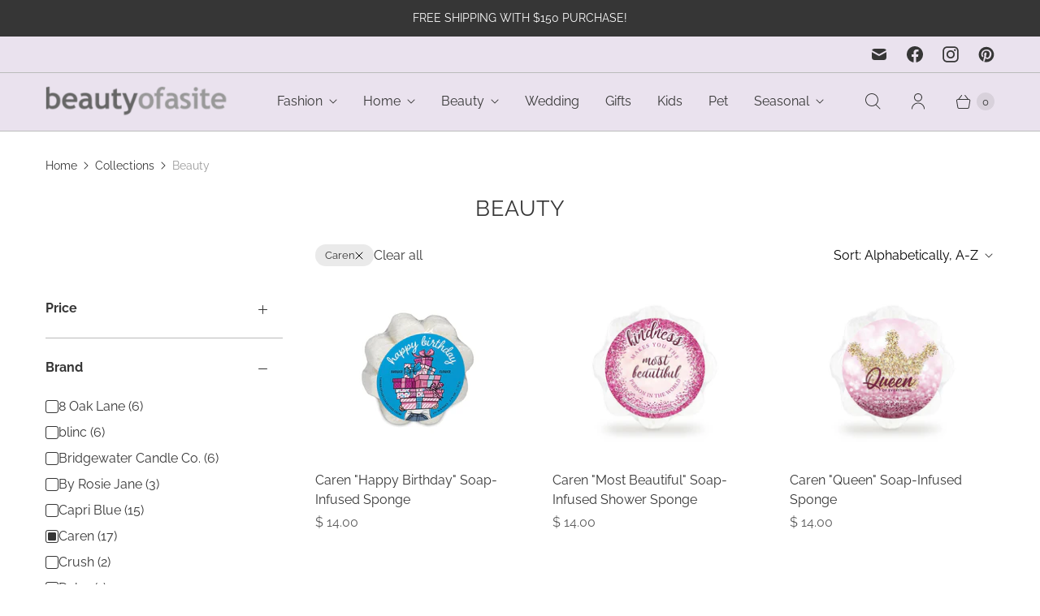

--- FILE ---
content_type: text/html; charset=utf-8
request_url: https://www.beautyofasite.com/collections/beauty?filter.p.vendor=Caren
body_size: 51353
content:
<!DOCTYPE html>
<html lang="en" class="no-js">
  <head>
    <meta charset="utf-8">
    <meta http-equiv="cleartype" content="on">
    <meta name="robots" content="index,follow">

    
    <title>Beauty - BeautyOfASite</title>

    

    

<meta name="author" content="BeautyOfASite">
<meta property="og:url" content="https://www.beautyofasite.com/collections/beauty">
<meta property="og:site_name" content="BeautyOfASite">




  <meta property="og:type" content="product.group">
  <meta property="og:title" content="Beauty">
  
    
  <meta property="og:image" content="https://www.beautyofasite.com/cdn/shopifycloud/storefront/assets/no-image-2048-a2addb12_1200x1200.gif">
  <meta property="og:image:secure_url" content="https://www.beautyofasite.com/cdn/shopifycloud/storefront/assets/no-image-2048-a2addb12_1200x1200.gif">
  <meta property="og:image:width" content="">
  <meta property="og:image:height" content="">

  
  
<meta property="og:image" content="http://www.beautyofasite.com/cdn/shop/files/image_900x_4524b10b-2bb9-47d6-aa75-54f8bb889a5d_600x.jpg?v=1743537913">
    <meta property="og:image:secure_url" content="https://www.beautyofasite.com/cdn/shop/files/image_900x_4524b10b-2bb9-47d6-aa75-54f8bb889a5d_600x.jpg?v=1743537913">
  






<meta name="twitter:card" content="summary">



    
    

    <!-- Mobile Specific Metas -->
    <meta name="HandheldFriendly" content="True">
    <meta name="MobileOptimized" content="320">
    <meta name="viewport" content="width=device-width,initial-scale=1">
    <meta name="theme-color" content="#ffffff">

    <!-- Preconnect Domains -->
    <link rel="preconnect" href="https://cdn.shopify.com" crossorigin>
    <link rel="preconnect" href="https://fonts.shopify.com" crossorigin>
    <link rel="preconnect" href="https://monorail-edge.shopifysvc.com">

    <!-- Preload Assets -->
    <link rel="preload" href="//www.beautyofasite.com/cdn/shop/t/18/assets/theme.css?v=133659036283849659981765294410" as="style">
    <link rel="preload" href="//www.beautyofasite.com/cdn/shop/t/18/assets/retina.js?v=158717664622147706691765294387" as="script">

    <!-- Stylesheets for Retina-->
    <link href="//www.beautyofasite.com/cdn/shop/t/18/assets/theme.css?v=133659036283849659981765294410" rel="stylesheet" type="text/css" media="all" />

    
      <link rel="shortcut icon" type="image/x-icon" href="//www.beautyofasite.com/cdn/shop/files/favicon_180x180.png?v=1613509414">
      <link rel="apple-touch-icon" href="//www.beautyofasite.com/cdn/shop/files/favicon_180x180.png?v=1613509414"/>
      <link rel="apple-touch-icon" sizes="72x72" href="//www.beautyofasite.com/cdn/shop/files/favicon_72x72.png?v=1613509414"/>
      <link rel="apple-touch-icon" sizes="114x114" href="//www.beautyofasite.com/cdn/shop/files/favicon_114x114.png?v=1613509414"/>
      <link rel="apple-touch-icon" sizes="180x180" href="//www.beautyofasite.com/cdn/shop/files/favicon_180x180.png?v=1613509414"/>
      <link rel="apple-touch-icon" sizes="228x228" href="//www.beautyofasite.com/cdn/shop/files/favicon_228x228.png?v=1613509414"/>
    

    <link rel="canonical" href="https://www.beautyofasite.com/collections/beauty"/>

    
   
    
      <script async crossorigin fetchpriority="high" src="/cdn/shopifycloud/importmap-polyfill/es-modules-shim.2.4.0.js"></script>
<script src="/services/javascripts/countries.js" defer></script>
    

    
    <script>
      window.PXUTheme = window.PXUTheme || {};
      window.PXUTheme.version = '8.1.0';
      window.PXUTheme.name = 'Retina';
    </script>
    


    <script>
      
window.PXUTheme = window.PXUTheme || {};


window.PXUTheme.routes = window.PXUTheme.routes || {};
window.PXUTheme.routes.root_url = "/";
window.PXUTheme.routes.cart_url = "/cart";
window.PXUTheme.routes.search_url = "/search";
window.PXUTheme.routes.predictive_search_url = "/search/suggest";
window.PXUTheme.routes.product_recommendations_url = "/recommendations/products";


window.PXUTheme.theme_settings = {};

window.PXUTheme.theme_settings.current_locale = "en";
window.PXUTheme.theme_settings.shop_url = "https://www.beautyofasite.com";


window.PXUTheme.theme_settings.cart_action_type = "ajax";
window.PXUTheme.theme_settings.shipping_calculator = true;


window.PXUTheme.theme_settings.newsletter_popup = false;
window.PXUTheme.theme_settings.newsletter_popup_days = "2";
window.PXUTheme.theme_settings.newsletter_popup_mobile = false;
window.PXUTheme.theme_settings.newsletter_popup_seconds = 6;


window.PXUTheme.theme_settings.enable_autocomplete = true;


window.PXUTheme.theme_settings.free_text = "Free";
window.PXUTheme.theme_settings.sold_out_options = "disabled";
window.PXUTheme.theme_settings.select_first_available_variant = false;
window.PXUTheme.theme_settings.notify_me_form = true;
window.PXUTheme.theme_settings.show_secondary_media = true;


window.PXUTheme.theme_settings.display_inventory_left = false;
window.PXUTheme.theme_settings.inventory_threshold = 10;
window.PXUTheme.theme_settings.limit_quantity = true;


window.PXUTheme.translation = {};


window.PXUTheme.translation.newsletter_success_text = "Thank you for joining our mailing list!";


window.PXUTheme.translation.contact_field_email = "";


window.PXUTheme.translation.menu = "Menu";


window.PXUTheme.translation.search = "Search";
window.PXUTheme.translation.all_results = "View all results";


window.PXUTheme.translation.agree_to_terms_warning = "You must agree with the terms and conditions to checkout.";
window.PXUTheme.translation.cart_discount = "Discount";
window.PXUTheme.translation.edit_cart = "Edit Cart";
window.PXUTheme.translation.add_to_cart = "Add to Cart";
window.PXUTheme.translation.add_to_cart_success = "Translation missing: en.layout.general.add_to_cart_success";
window.PXUTheme.translation.agree_to_terms_html = "I Agree with the Terms &amp; Conditions";
window.PXUTheme.translation.checkout = "Checkout";
window.PXUTheme.translation.or = "Translation missing: en.layout.general.or";
window.PXUTheme.translation.continue_shopping = "Continue Shopping";
window.PXUTheme.translation.empty_cart = "Your Cart is Empty";
window.PXUTheme.translation.cart_total = "Total";
window.PXUTheme.translation.subtotal = "Subtotal";
window.PXUTheme.translation.cart_notes = "Order Notes";
window.PXUTheme.translation.no_shipping_destination = "We do not ship to this destination.";
window.PXUTheme.translation.additional_rate = "There is one shipping rate available for";
window.PXUTheme.translation.additional_rate_at = "at";
window.PXUTheme.translation.additional_rates_part_1 = "There are";
window.PXUTheme.translation.additional_rates_part_2 = "shipping rates available for";
window.PXUTheme.translation.additional_rates_part_3 = "starting at";



window.PXUTheme.translation.product_add_to_cart_success = "Added";
window.PXUTheme.translation.product_add_to_cart = "Add to Cart";
window.PXUTheme.translation.product_notify_form_email = "Enter your email address...";
window.PXUTheme.translation.product_notify_form_send = "Send";
window.PXUTheme.translation.items_left_count_one = "item left";
window.PXUTheme.translation.items_left_count_other = "items left";
window.PXUTheme.translation.product_sold_out = "Sold Out";
window.PXUTheme.translation.product_unavailable = "Unavailable";
window.PXUTheme.translation.product_notify_form_success = "Thanks! We will notify you when this product becomes available!";
window.PXUTheme.translation.product_from = "from";



window.PXUTheme.media_queries = {};
window.PXUTheme.media_queries.small = window.matchMedia( "(max-width: 480px)" );
window.PXUTheme.media_queries.medium = window.matchMedia( "(max-width: 798px)" );
window.PXUTheme.media_queries.large = window.matchMedia( "(min-width: 799px)" );
window.PXUTheme.media_queries.larger = window.matchMedia( "(min-width: 960px)" );
window.PXUTheme.media_queries.xlarge = window.matchMedia( "(min-width: 1200px)" );
window.PXUTheme.media_queries.ie10 = window.matchMedia( "all and (-ms-high-contrast: none), (-ms-high-contrast: active)" );
window.PXUTheme.media_queries.tablet = window.matchMedia( "only screen and (min-width: 799px) and (max-width: 1024px)" );


window.PXUTheme.device = {};
window.PXUTheme.device.hasTouch = window.matchMedia("(any-pointer: coarse)");
window.PXUTheme.device.hasMouse = window.matchMedia("(any-pointer: fine)");


window.PXUTheme.currency = {};


window.PXUTheme.currency.shop_currency = "USD";
window.PXUTheme.currency.default_currency = "USD";
window.PXUTheme.currency.display_format = "money_format";
window.PXUTheme.currency.money_format = "$ {{amount}}";
window.PXUTheme.currency.money_format_no_currency = "$ {{amount}}";
window.PXUTheme.currency.money_format_currency = "$ {{amount}} USD";
window.PXUTheme.currency.native_multi_currency = false;
window.PXUTheme.currency.iso_code = "USD";
window.PXUTheme.currency.symbol = "$";
window.PXUTheme.currency.shipping_calculator = true;
    </script>

    <script src="//www.beautyofasite.com/cdn/shop/t/18/assets/retina.js?v=158717664622147706691765294387" defer></script><script type="importmap">
{
  "imports": {
    "currencies": "//www.beautyofasite.com/cdn/shop/t/18/assets/currencies.js?v=38230106328168985511765294397",
    "element.base-media": "//www.beautyofasite.com/cdn/shop/t/18/assets/element.base-media.js?v=61305152781971747521765294360",
    "element.image.parallax": "//www.beautyofasite.com/cdn/shop/t/18/assets/element.image.parallax.js?v=59188309605188605141765294387",
    "element.model": "//www.beautyofasite.com/cdn/shop/t/18/assets/element.model.js?v=104979259955732717291765294356",
    "element.quantity-selector": "//www.beautyofasite.com/cdn/shop/t/18/assets/element.quantity-selector.js?v=68208048201360514121765294378",
    "element.text.rte": "//www.beautyofasite.com/cdn/shop/t/18/assets/element.text.rte.js?v=28194737298593644281765294376",
    "element.video": "//www.beautyofasite.com/cdn/shop/t/18/assets/element.video.js?v=110560105447302630031765294369",
    "is-land": "//www.beautyofasite.com/cdn/shop/t/18/assets/is-land.min.js?v=92343381495565747271765294380",
    "util.misc": "//www.beautyofasite.com/cdn/shop/t/18/assets/util.misc.js?v=117964846174238173191765294378",
    "util.product-loader": "//www.beautyofasite.com/cdn/shop/t/18/assets/util.product-loader.js?v=71947287259713254281765294386",
    "util.resource-loader": "//www.beautyofasite.com/cdn/shop/t/18/assets/util.resource-loader.js?v=81301169148003274841765294370",
    "vendor.in-view": "//www.beautyofasite.com/cdn/shop/t/18/assets/vendor.in-view.js?v=126891093837844970591765294362"
  }
}
</script><script type="module" src="//www.beautyofasite.com/cdn/shop/t/18/assets/is-land.min.js?v=92343381495565747271765294380"></script>
<script>window.performance && window.performance.mark && window.performance.mark('shopify.content_for_header.start');</script><meta name="google-site-verification" content="kt1Bdpx1ghevBUHeJKBJ1_xzls8k2j1fJ0fnmwITgd0">
<meta name="facebook-domain-verification" content="trvy0bbkae4cj0b57e2zd7cvtxs56u">
<meta name="facebook-domain-verification" content="uet8lzdmupayq49bdu667qg5aj56yv">
<meta id="shopify-digital-wallet" name="shopify-digital-wallet" content="/8744488/digital_wallets/dialog">
<meta name="shopify-checkout-api-token" content="52680cc0f2de6a0ac7a03c99c5b1c105">
<meta id="in-context-paypal-metadata" data-shop-id="8744488" data-venmo-supported="false" data-environment="production" data-locale="en_US" data-paypal-v4="true" data-currency="USD">
<link rel="alternate" type="application/atom+xml" title="Feed" href="/collections/beauty.atom" />
<link rel="alternate" type="application/json+oembed" href="https://www.beautyofasite.com/collections/beauty.oembed">
<script async="async" src="/checkouts/internal/preloads.js?locale=en-US"></script>
<link rel="preconnect" href="https://shop.app" crossorigin="anonymous">
<script async="async" src="https://shop.app/checkouts/internal/preloads.js?locale=en-US&shop_id=8744488" crossorigin="anonymous"></script>
<script id="shopify-features" type="application/json">{"accessToken":"52680cc0f2de6a0ac7a03c99c5b1c105","betas":["rich-media-storefront-analytics"],"domain":"www.beautyofasite.com","predictiveSearch":true,"shopId":8744488,"locale":"en"}</script>
<script>var Shopify = Shopify || {};
Shopify.shop = "beautyofasite.myshopify.com";
Shopify.locale = "en";
Shopify.currency = {"active":"USD","rate":"1.0"};
Shopify.country = "US";
Shopify.theme = {"name":"Updated copy of Updated copy of Retina","id":143782641733,"schema_name":"Retina","schema_version":"8.1.0","theme_store_id":601,"role":"main"};
Shopify.theme.handle = "null";
Shopify.theme.style = {"id":null,"handle":null};
Shopify.cdnHost = "www.beautyofasite.com/cdn";
Shopify.routes = Shopify.routes || {};
Shopify.routes.root = "/";</script>
<script type="module">!function(o){(o.Shopify=o.Shopify||{}).modules=!0}(window);</script>
<script>!function(o){function n(){var o=[];function n(){o.push(Array.prototype.slice.apply(arguments))}return n.q=o,n}var t=o.Shopify=o.Shopify||{};t.loadFeatures=n(),t.autoloadFeatures=n()}(window);</script>
<script>
  window.ShopifyPay = window.ShopifyPay || {};
  window.ShopifyPay.apiHost = "shop.app\/pay";
  window.ShopifyPay.redirectState = null;
</script>
<script id="shop-js-analytics" type="application/json">{"pageType":"collection"}</script>
<script defer="defer" async type="module" src="//www.beautyofasite.com/cdn/shopifycloud/shop-js/modules/v2/client.init-shop-cart-sync_BApSsMSl.en.esm.js"></script>
<script defer="defer" async type="module" src="//www.beautyofasite.com/cdn/shopifycloud/shop-js/modules/v2/chunk.common_CBoos6YZ.esm.js"></script>
<script type="module">
  await import("//www.beautyofasite.com/cdn/shopifycloud/shop-js/modules/v2/client.init-shop-cart-sync_BApSsMSl.en.esm.js");
await import("//www.beautyofasite.com/cdn/shopifycloud/shop-js/modules/v2/chunk.common_CBoos6YZ.esm.js");

  window.Shopify.SignInWithShop?.initShopCartSync?.({"fedCMEnabled":true,"windoidEnabled":true});

</script>
<script>
  window.Shopify = window.Shopify || {};
  if (!window.Shopify.featureAssets) window.Shopify.featureAssets = {};
  window.Shopify.featureAssets['shop-js'] = {"shop-cart-sync":["modules/v2/client.shop-cart-sync_DJczDl9f.en.esm.js","modules/v2/chunk.common_CBoos6YZ.esm.js"],"init-fed-cm":["modules/v2/client.init-fed-cm_BzwGC0Wi.en.esm.js","modules/v2/chunk.common_CBoos6YZ.esm.js"],"init-windoid":["modules/v2/client.init-windoid_BS26ThXS.en.esm.js","modules/v2/chunk.common_CBoos6YZ.esm.js"],"shop-cash-offers":["modules/v2/client.shop-cash-offers_DthCPNIO.en.esm.js","modules/v2/chunk.common_CBoos6YZ.esm.js","modules/v2/chunk.modal_Bu1hFZFC.esm.js"],"shop-button":["modules/v2/client.shop-button_D_JX508o.en.esm.js","modules/v2/chunk.common_CBoos6YZ.esm.js"],"init-shop-email-lookup-coordinator":["modules/v2/client.init-shop-email-lookup-coordinator_DFwWcvrS.en.esm.js","modules/v2/chunk.common_CBoos6YZ.esm.js"],"shop-toast-manager":["modules/v2/client.shop-toast-manager_tEhgP2F9.en.esm.js","modules/v2/chunk.common_CBoos6YZ.esm.js"],"shop-login-button":["modules/v2/client.shop-login-button_DwLgFT0K.en.esm.js","modules/v2/chunk.common_CBoos6YZ.esm.js","modules/v2/chunk.modal_Bu1hFZFC.esm.js"],"avatar":["modules/v2/client.avatar_BTnouDA3.en.esm.js"],"init-shop-cart-sync":["modules/v2/client.init-shop-cart-sync_BApSsMSl.en.esm.js","modules/v2/chunk.common_CBoos6YZ.esm.js"],"pay-button":["modules/v2/client.pay-button_BuNmcIr_.en.esm.js","modules/v2/chunk.common_CBoos6YZ.esm.js"],"init-shop-for-new-customer-accounts":["modules/v2/client.init-shop-for-new-customer-accounts_DrjXSI53.en.esm.js","modules/v2/client.shop-login-button_DwLgFT0K.en.esm.js","modules/v2/chunk.common_CBoos6YZ.esm.js","modules/v2/chunk.modal_Bu1hFZFC.esm.js"],"init-customer-accounts-sign-up":["modules/v2/client.init-customer-accounts-sign-up_TlVCiykN.en.esm.js","modules/v2/client.shop-login-button_DwLgFT0K.en.esm.js","modules/v2/chunk.common_CBoos6YZ.esm.js","modules/v2/chunk.modal_Bu1hFZFC.esm.js"],"shop-follow-button":["modules/v2/client.shop-follow-button_C5D3XtBb.en.esm.js","modules/v2/chunk.common_CBoos6YZ.esm.js","modules/v2/chunk.modal_Bu1hFZFC.esm.js"],"checkout-modal":["modules/v2/client.checkout-modal_8TC_1FUY.en.esm.js","modules/v2/chunk.common_CBoos6YZ.esm.js","modules/v2/chunk.modal_Bu1hFZFC.esm.js"],"init-customer-accounts":["modules/v2/client.init-customer-accounts_C0Oh2ljF.en.esm.js","modules/v2/client.shop-login-button_DwLgFT0K.en.esm.js","modules/v2/chunk.common_CBoos6YZ.esm.js","modules/v2/chunk.modal_Bu1hFZFC.esm.js"],"lead-capture":["modules/v2/client.lead-capture_Cq0gfm7I.en.esm.js","modules/v2/chunk.common_CBoos6YZ.esm.js","modules/v2/chunk.modal_Bu1hFZFC.esm.js"],"shop-login":["modules/v2/client.shop-login_BmtnoEUo.en.esm.js","modules/v2/chunk.common_CBoos6YZ.esm.js","modules/v2/chunk.modal_Bu1hFZFC.esm.js"],"payment-terms":["modules/v2/client.payment-terms_BHOWV7U_.en.esm.js","modules/v2/chunk.common_CBoos6YZ.esm.js","modules/v2/chunk.modal_Bu1hFZFC.esm.js"]};
</script>
<script>(function() {
  var isLoaded = false;
  function asyncLoad() {
    if (isLoaded) return;
    isLoaded = true;
    var urls = ["https:\/\/cdn-stamped-io.azureedge.net\/files\/shopify.min.js?shop=beautyofasite.myshopify.com","https:\/\/chimpstatic.com\/mcjs-connected\/js\/users\/b0c9f389dd8daa3c03f0ceaa5\/85b10fdb0feda3784d5754731.js?shop=beautyofasite.myshopify.com","https:\/\/cdn1.stamped.io\/files\/shopify.min.js?shop=beautyofasite.myshopify.com","https:\/\/app.marsello.com\/Portal\/Custom\/FormScriptToInstall\/61e9ae480880c008844b4f94?aProvId=61e9ada80880c00eec9664d9\u0026formId=61f12815c3e83509a03c593d\u0026shop=beautyofasite.myshopify.com","\/\/cdn.shopify.com\/proxy\/f0ced8e105f4523f2043e38a790af44fde5207e84ded3fd54bcb1368bafc9230\/shopify-script-tags.s3.eu-west-1.amazonaws.com\/smartseo\/instantpage.js?shop=beautyofasite.myshopify.com\u0026sp-cache-control=cHVibGljLCBtYXgtYWdlPTkwMA"];
    for (var i = 0; i < urls.length; i++) {
      var s = document.createElement('script');
      s.type = 'text/javascript';
      s.async = true;
      s.src = urls[i];
      var x = document.getElementsByTagName('script')[0];
      x.parentNode.insertBefore(s, x);
    }
  };
  if(window.attachEvent) {
    window.attachEvent('onload', asyncLoad);
  } else {
    window.addEventListener('load', asyncLoad, false);
  }
})();</script>
<script id="__st">var __st={"a":8744488,"offset":-21600,"reqid":"c4ec9a79-c98b-41d3-bc62-43b4f6cdd8b7-1768870444","pageurl":"www.beautyofasite.com\/collections\/beauty?filter.p.vendor=Caren","u":"ab88ffdcad05","p":"collection","rtyp":"collection","rid":12552994840};</script>
<script>window.ShopifyPaypalV4VisibilityTracking = true;</script>
<script id="captcha-bootstrap">!function(){'use strict';const t='contact',e='account',n='new_comment',o=[[t,t],['blogs',n],['comments',n],[t,'customer']],c=[[e,'customer_login'],[e,'guest_login'],[e,'recover_customer_password'],[e,'create_customer']],r=t=>t.map((([t,e])=>`form[action*='/${t}']:not([data-nocaptcha='true']) input[name='form_type'][value='${e}']`)).join(','),a=t=>()=>t?[...document.querySelectorAll(t)].map((t=>t.form)):[];function s(){const t=[...o],e=r(t);return a(e)}const i='password',u='form_key',d=['recaptcha-v3-token','g-recaptcha-response','h-captcha-response',i],f=()=>{try{return window.sessionStorage}catch{return}},m='__shopify_v',_=t=>t.elements[u];function p(t,e,n=!1){try{const o=window.sessionStorage,c=JSON.parse(o.getItem(e)),{data:r}=function(t){const{data:e,action:n}=t;return t[m]||n?{data:e,action:n}:{data:t,action:n}}(c);for(const[e,n]of Object.entries(r))t.elements[e]&&(t.elements[e].value=n);n&&o.removeItem(e)}catch(o){console.error('form repopulation failed',{error:o})}}const l='form_type',E='cptcha';function T(t){t.dataset[E]=!0}const w=window,h=w.document,L='Shopify',v='ce_forms',y='captcha';let A=!1;((t,e)=>{const n=(g='f06e6c50-85a8-45c8-87d0-21a2b65856fe',I='https://cdn.shopify.com/shopifycloud/storefront-forms-hcaptcha/ce_storefront_forms_captcha_hcaptcha.v1.5.2.iife.js',D={infoText:'Protected by hCaptcha',privacyText:'Privacy',termsText:'Terms'},(t,e,n)=>{const o=w[L][v],c=o.bindForm;if(c)return c(t,g,e,D).then(n);var r;o.q.push([[t,g,e,D],n]),r=I,A||(h.body.append(Object.assign(h.createElement('script'),{id:'captcha-provider',async:!0,src:r})),A=!0)});var g,I,D;w[L]=w[L]||{},w[L][v]=w[L][v]||{},w[L][v].q=[],w[L][y]=w[L][y]||{},w[L][y].protect=function(t,e){n(t,void 0,e),T(t)},Object.freeze(w[L][y]),function(t,e,n,w,h,L){const[v,y,A,g]=function(t,e,n){const i=e?o:[],u=t?c:[],d=[...i,...u],f=r(d),m=r(i),_=r(d.filter((([t,e])=>n.includes(e))));return[a(f),a(m),a(_),s()]}(w,h,L),I=t=>{const e=t.target;return e instanceof HTMLFormElement?e:e&&e.form},D=t=>v().includes(t);t.addEventListener('submit',(t=>{const e=I(t);if(!e)return;const n=D(e)&&!e.dataset.hcaptchaBound&&!e.dataset.recaptchaBound,o=_(e),c=g().includes(e)&&(!o||!o.value);(n||c)&&t.preventDefault(),c&&!n&&(function(t){try{if(!f())return;!function(t){const e=f();if(!e)return;const n=_(t);if(!n)return;const o=n.value;o&&e.removeItem(o)}(t);const e=Array.from(Array(32),(()=>Math.random().toString(36)[2])).join('');!function(t,e){_(t)||t.append(Object.assign(document.createElement('input'),{type:'hidden',name:u})),t.elements[u].value=e}(t,e),function(t,e){const n=f();if(!n)return;const o=[...t.querySelectorAll(`input[type='${i}']`)].map((({name:t})=>t)),c=[...d,...o],r={};for(const[a,s]of new FormData(t).entries())c.includes(a)||(r[a]=s);n.setItem(e,JSON.stringify({[m]:1,action:t.action,data:r}))}(t,e)}catch(e){console.error('failed to persist form',e)}}(e),e.submit())}));const S=(t,e)=>{t&&!t.dataset[E]&&(n(t,e.some((e=>e===t))),T(t))};for(const o of['focusin','change'])t.addEventListener(o,(t=>{const e=I(t);D(e)&&S(e,y())}));const B=e.get('form_key'),M=e.get(l),P=B&&M;t.addEventListener('DOMContentLoaded',(()=>{const t=y();if(P)for(const e of t)e.elements[l].value===M&&p(e,B);[...new Set([...A(),...v().filter((t=>'true'===t.dataset.shopifyCaptcha))])].forEach((e=>S(e,t)))}))}(h,new URLSearchParams(w.location.search),n,t,e,['guest_login'])})(!0,!0)}();</script>
<script integrity="sha256-4kQ18oKyAcykRKYeNunJcIwy7WH5gtpwJnB7kiuLZ1E=" data-source-attribution="shopify.loadfeatures" defer="defer" src="//www.beautyofasite.com/cdn/shopifycloud/storefront/assets/storefront/load_feature-a0a9edcb.js" crossorigin="anonymous"></script>
<script crossorigin="anonymous" defer="defer" src="//www.beautyofasite.com/cdn/shopifycloud/storefront/assets/shopify_pay/storefront-65b4c6d7.js?v=20250812"></script>
<script data-source-attribution="shopify.dynamic_checkout.dynamic.init">var Shopify=Shopify||{};Shopify.PaymentButton=Shopify.PaymentButton||{isStorefrontPortableWallets:!0,init:function(){window.Shopify.PaymentButton.init=function(){};var t=document.createElement("script");t.src="https://www.beautyofasite.com/cdn/shopifycloud/portable-wallets/latest/portable-wallets.en.js",t.type="module",document.head.appendChild(t)}};
</script>
<script data-source-attribution="shopify.dynamic_checkout.buyer_consent">
  function portableWalletsHideBuyerConsent(e){var t=document.getElementById("shopify-buyer-consent"),n=document.getElementById("shopify-subscription-policy-button");t&&n&&(t.classList.add("hidden"),t.setAttribute("aria-hidden","true"),n.removeEventListener("click",e))}function portableWalletsShowBuyerConsent(e){var t=document.getElementById("shopify-buyer-consent"),n=document.getElementById("shopify-subscription-policy-button");t&&n&&(t.classList.remove("hidden"),t.removeAttribute("aria-hidden"),n.addEventListener("click",e))}window.Shopify?.PaymentButton&&(window.Shopify.PaymentButton.hideBuyerConsent=portableWalletsHideBuyerConsent,window.Shopify.PaymentButton.showBuyerConsent=portableWalletsShowBuyerConsent);
</script>
<script data-source-attribution="shopify.dynamic_checkout.cart.bootstrap">document.addEventListener("DOMContentLoaded",(function(){function t(){return document.querySelector("shopify-accelerated-checkout-cart, shopify-accelerated-checkout")}if(t())Shopify.PaymentButton.init();else{new MutationObserver((function(e,n){t()&&(Shopify.PaymentButton.init(),n.disconnect())})).observe(document.body,{childList:!0,subtree:!0})}}));
</script>
<link id="shopify-accelerated-checkout-styles" rel="stylesheet" media="screen" href="https://www.beautyofasite.com/cdn/shopifycloud/portable-wallets/latest/accelerated-checkout-backwards-compat.css" crossorigin="anonymous">
<style id="shopify-accelerated-checkout-cart">
        #shopify-buyer-consent {
  margin-top: 1em;
  display: inline-block;
  width: 100%;
}

#shopify-buyer-consent.hidden {
  display: none;
}

#shopify-subscription-policy-button {
  background: none;
  border: none;
  padding: 0;
  text-decoration: underline;
  font-size: inherit;
  cursor: pointer;
}

#shopify-subscription-policy-button::before {
  box-shadow: none;
}

      </style>

<script>window.performance && window.performance.mark && window.performance.mark('shopify.content_for_header.end');</script>

    <style>
      :root {
        /* ------------------------------------------------------------
          Typography
        ------------------------------------------------------------ */

        /* Body */
        --element-text-font-family--body: Raleway, sans-serif;
        --element-text-font-weight--body: 400;
        --element-text-font-size--rte-body: 16px;
        --element-text-line-height--rte-body: px;
        --element-text-font-size--body-lg: 1.375rem; /* Product price */
        --element-text-font-size--body-sm: 16px; /* SKU, installments, variant labels */


        /* Headings */
        --element-text-font-family--heading: Raleway, sans-serif;
        --element-text-font-weight--heading: 400;
        --element-text-letter-spacing--heading: 1px;
        --element-text-text-transform--heading: uppercase;
        --element-text-font-size--heading-xl: 27px;

        /* Buttons */
        --element-button-font-family: Raleway, sans-serif;
        --element-button-font-size: 16px;
        --element-button-letter-spacing: 0px;
        --element-button-radius: 0px;
        --element-button-color-primary: #6b4d79;
        --element-button-shade-border: 40%;
        --element-button-shade-border--hover: 40%;

        /* Inputs */
        --element-input-font-size: 16px;

        /* ------------------------------------------------------------
          Colors
        ------------------------------------------------------------ */
        --color-primary: #363636; 
        --color-secondary: #ffffff;
        --root-color-primary: #363636; 
        --root-color-secondary: #ffffff;
        --color-focus: #0000ff;

        --element-text-color: #363636;

        --element-input-color-primary: #363636;
        --element-input-color-secondary: #ffffff;

        --color-sale-tag: #6b4d79;
        --color-sale-tag-text: #ffffff;

        --layout-section-background: #ffffff
      }

      /* ------------------------------------------------------------
        Component overrides
      ------------------------------------------------------------ */

      product-hot-reload  {
        --layout-section-padding-inline: 0;
        --layout-section-max-inline-size: 1200px;
      }

      .element-text--line-through {
        --element-text-color: #363636;
      }
      .element-text--line-through ~ .element-text--price {
        --element-text-color: #6b4d79;
      }

      .element-radio :is(.element-button,.element-button--shopify-payment-wrapper .shopify-payment-button .shopify-payment-button__button--unbranded).element-button--size-sm {
        --element-button-radius: 8px;
        --element-button-shade-border: 40%;
        --_padding-block: 0.75rem;
        --_padding-inline: 1rem;
        --element-text-font-weight: bold;
        --_color-text: var(--_color-primary);
        --_color-background: var(--_color-secondary);
      }

      :is(.element-button,.element-button--shopify-payment-wrapper .shopify-payment-button .shopify-payment-button__button--unbranded):active, input[type=radio]:checked+:is(.element-button,.element-button--shopify-payment-wrapper .shopify-payment-button .shopify-payment-button__button--unbranded) {
        --_color-text: var(--_color-primary);
        --_color-background: var(--_color-secondary);
        --_shade-background: 0;
        --_shade-border: 100%;
      }

      element-select {
        --color-primary: #363636;
        --color-secondary: #ffffff;
        --element-button-color-primary: #363636;
        --element-button-color-secondary: #ffffff;
        --element-button-box-shadow: inset 0 0 0 1px #363636;
        --element-button-radius: 0.5rem;
        --element-button-font-family: Raleway, sans-serif;
      }
      element-select.element-select__wrapper--focused .element-button {
        box-shadow: inset 0 0 0 var(--element-button-border-width--focus) var(--_color-focus);
        border: none;
      }

      /* Element Input */
      .element-input {
        --element-input-box-shadow-spread-radius--hover: 1px;
        --_color-box-shadow: #363636;
      }

      /* ATC Primary Style */
      product-form .element-button[type="submit"],
      .shopify-payment-button .shopify-payment-button__button--unbranded,
      .shopify-payment-button .shopify-payment-button__button {
        --element-button-shade-border: 100%;
        --element-text-line-height--body-md: 1;
        --element-button-text-transform: none;
        text-transform: var(--element-button-text-transform);
        color: #ffffff !important;
        background-color: #6b4d79 !important;
      }
      product-form .element-button[type="submit"]:hover,
      .shopify-payment-button .shopify-payment-button__button--unbranded:hover:not([disabled]):not([aria-disabled="true"]),
      .shopify-payment-button .shopify-payment-button__button:hover:not([disabled]):not([aria-disabled="true"]) {
        --_shade-border: 100%;

        background: #a489b0!important;
        color: #FFFFFF!important;
        border: none;
        box-shadow: var(--_box-shadow);
      }

      /* ATC Inverted Style */
      product-form .element-button[type="submit"].element-button--inverted {
        background: transparent !important;
        color: var(--element-button-color-primary) !important;

        &:hover:not([disabled]) {
          background: var(--element-button-color-primary) !important;
          color: #ffffff !important;
        }
      }

      /* ATC Disabled Style */
      product-form .element-button[type="submit"]:disabled,
      .shopify-payment-button .shopify-payment-button__button--unbranded:disabled,
      .shopify-payment-button .shopify-payment-button__button:disabled
      .shopify-payment-button .shopify-payment-button__button--unbranded[aria-disabled="true"],
      .shopify-payment-button .shopify-payment-button__button[aria-disabled="true"] {
        --_shade-border: 100%;

        cursor: not-allowed !important;
        opacity: 0.4 !important;
        border: none !important;
        box-shadow: var(--_box-shadow) !important;
      }

      .product-title {
        --element-text-color: #363636;
        text-transform: var(--element-text-text-transform--heading);
        text-align: initial;
      }

      input.element-input, textarea.element-input {
        --element-input-radius: 0.5rem;
        margin: 0;
        border: none;
        outline: none;
      }

      /* Reset styles for quantity selector input */
      .element-quantity-selector__input[type=text] {
        margin: 0;
        padding-inline: 0;
        border: none;
        font-family: inherit;
        background: transparent;
        border-radius: var(--element-button-radius);
      }

      select {
        margin-top: 0.5rem;
        margin-bottom: 1rem;
        line-height: 1.4;
      }

      ::before,
      ::after {
        box-sizing: content-box;
      }
      product-hot-reload ::before,
      product-hot-reload ::after {
        box-sizing: border-box;
      }
    </style>

    <script>
      document.documentElement.className=document.documentElement.className.replace(/\bno-js\b/,'js');
      if(window.Shopify&&window.Shopify.designMode)document.documentElement.className+=' in-theme-editor';
    </script>
  <!-- BEGIN app block: shopify://apps/judge-me-reviews/blocks/judgeme_core/61ccd3b1-a9f2-4160-9fe9-4fec8413e5d8 --><!-- Start of Judge.me Core -->






<link rel="dns-prefetch" href="https://cdnwidget.judge.me">
<link rel="dns-prefetch" href="https://cdn.judge.me">
<link rel="dns-prefetch" href="https://cdn1.judge.me">
<link rel="dns-prefetch" href="https://api.judge.me">

<script data-cfasync='false' class='jdgm-settings-script'>window.jdgmSettings={"pagination":5,"disable_web_reviews":false,"badge_no_review_text":"No reviews","badge_n_reviews_text":"{{ n }} review/reviews","hide_badge_preview_if_no_reviews":true,"badge_hide_text":false,"enforce_center_preview_badge":false,"widget_title":"Customer Reviews","widget_open_form_text":"Write a review","widget_close_form_text":"Cancel review","widget_refresh_page_text":"Refresh page","widget_summary_text":"Based on {{ number_of_reviews }} review/reviews","widget_no_review_text":"Be the first to write a review","widget_name_field_text":"Display name","widget_verified_name_field_text":"Verified Name (public)","widget_name_placeholder_text":"Display name","widget_required_field_error_text":"This field is required.","widget_email_field_text":"Email address","widget_verified_email_field_text":"Verified Email (private, can not be edited)","widget_email_placeholder_text":"Your email address","widget_email_field_error_text":"Please enter a valid email address.","widget_rating_field_text":"Rating","widget_review_title_field_text":"Review Title","widget_review_title_placeholder_text":"Give your review a title","widget_review_body_field_text":"Review content","widget_review_body_placeholder_text":"Start writing here...","widget_pictures_field_text":"Picture/Video (optional)","widget_submit_review_text":"Submit Review","widget_submit_verified_review_text":"Submit Verified Review","widget_submit_success_msg_with_auto_publish":"Thank you! Please refresh the page in a few moments to see your review. You can remove or edit your review by logging into \u003ca href='https://judge.me/login' target='_blank' rel='nofollow noopener'\u003eJudge.me\u003c/a\u003e","widget_submit_success_msg_no_auto_publish":"Thank you! Your review will be published as soon as it is approved by the shop admin. You can remove or edit your review by logging into \u003ca href='https://judge.me/login' target='_blank' rel='nofollow noopener'\u003eJudge.me\u003c/a\u003e","widget_show_default_reviews_out_of_total_text":"Showing {{ n_reviews_shown }} out of {{ n_reviews }} reviews.","widget_show_all_link_text":"Show all","widget_show_less_link_text":"Show less","widget_author_said_text":"{{ reviewer_name }} said:","widget_days_text":"{{ n }} days ago","widget_weeks_text":"{{ n }} week/weeks ago","widget_months_text":"{{ n }} month/months ago","widget_years_text":"{{ n }} year/years ago","widget_yesterday_text":"Yesterday","widget_today_text":"Today","widget_replied_text":"\u003e\u003e {{ shop_name }} replied:","widget_read_more_text":"Read more","widget_reviewer_name_as_initial":"","widget_rating_filter_color":"#fbcd0a","widget_rating_filter_see_all_text":"See all reviews","widget_sorting_most_recent_text":"Most Recent","widget_sorting_highest_rating_text":"Highest Rating","widget_sorting_lowest_rating_text":"Lowest Rating","widget_sorting_with_pictures_text":"Only Pictures","widget_sorting_most_helpful_text":"Most Helpful","widget_open_question_form_text":"Ask a question","widget_reviews_subtab_text":"Reviews","widget_questions_subtab_text":"Questions","widget_question_label_text":"Question","widget_answer_label_text":"Answer","widget_question_placeholder_text":"Write your question here","widget_submit_question_text":"Submit Question","widget_question_submit_success_text":"Thank you for your question! We will notify you once it gets answered.","verified_badge_text":"Verified","verified_badge_bg_color":"","verified_badge_text_color":"","verified_badge_placement":"left-of-reviewer-name","widget_review_max_height":"","widget_hide_border":false,"widget_social_share":false,"widget_thumb":false,"widget_review_location_show":false,"widget_location_format":"","all_reviews_include_out_of_store_products":true,"all_reviews_out_of_store_text":"(out of store)","all_reviews_pagination":100,"all_reviews_product_name_prefix_text":"about","enable_review_pictures":true,"enable_question_anwser":false,"widget_theme":"default","review_date_format":"mm/dd/yyyy","default_sort_method":"most-recent","widget_product_reviews_subtab_text":"Product Reviews","widget_shop_reviews_subtab_text":"Shop Reviews","widget_other_products_reviews_text":"Reviews for other products","widget_store_reviews_subtab_text":"Store reviews","widget_no_store_reviews_text":"This store hasn't received any reviews yet","widget_web_restriction_product_reviews_text":"This product hasn't received any reviews yet","widget_no_items_text":"No items found","widget_show_more_text":"Show more","widget_write_a_store_review_text":"Write a Store Review","widget_other_languages_heading":"Reviews in Other Languages","widget_translate_review_text":"Translate review to {{ language }}","widget_translating_review_text":"Translating...","widget_show_original_translation_text":"Show original ({{ language }})","widget_translate_review_failed_text":"Review couldn't be translated.","widget_translate_review_retry_text":"Retry","widget_translate_review_try_again_later_text":"Try again later","show_product_url_for_grouped_product":false,"widget_sorting_pictures_first_text":"Pictures First","show_pictures_on_all_rev_page_mobile":false,"show_pictures_on_all_rev_page_desktop":false,"floating_tab_hide_mobile_install_preference":false,"floating_tab_button_name":"★ Reviews","floating_tab_title":"Let customers speak for us","floating_tab_button_color":"","floating_tab_button_background_color":"","floating_tab_url":"","floating_tab_url_enabled":false,"floating_tab_tab_style":"text","all_reviews_text_badge_text":"Customers rate us {{ shop.metafields.judgeme.all_reviews_rating | round: 1 }}/5 based on {{ shop.metafields.judgeme.all_reviews_count }} reviews.","all_reviews_text_badge_text_branded_style":"{{ shop.metafields.judgeme.all_reviews_rating | round: 1 }} out of 5 stars based on {{ shop.metafields.judgeme.all_reviews_count }} reviews","is_all_reviews_text_badge_a_link":false,"show_stars_for_all_reviews_text_badge":false,"all_reviews_text_badge_url":"","all_reviews_text_style":"branded","all_reviews_text_color_style":"judgeme_brand_color","all_reviews_text_color":"#108474","all_reviews_text_show_jm_brand":true,"featured_carousel_show_header":true,"featured_carousel_title":"Let customers speak for us","testimonials_carousel_title":"Customers are saying","videos_carousel_title":"Real customer stories","cards_carousel_title":"Customers are saying","featured_carousel_count_text":"from {{ n }} reviews","featured_carousel_add_link_to_all_reviews_page":false,"featured_carousel_url":"","featured_carousel_show_images":true,"featured_carousel_autoslide_interval":5,"featured_carousel_arrows_on_the_sides":false,"featured_carousel_height":250,"featured_carousel_width":80,"featured_carousel_image_size":0,"featured_carousel_image_height":250,"featured_carousel_arrow_color":"#eeeeee","verified_count_badge_style":"branded","verified_count_badge_orientation":"horizontal","verified_count_badge_color_style":"judgeme_brand_color","verified_count_badge_color":"#108474","is_verified_count_badge_a_link":false,"verified_count_badge_url":"","verified_count_badge_show_jm_brand":true,"widget_rating_preset_default":5,"widget_first_sub_tab":"product-reviews","widget_show_histogram":true,"widget_histogram_use_custom_color":false,"widget_pagination_use_custom_color":false,"widget_star_use_custom_color":false,"widget_verified_badge_use_custom_color":false,"widget_write_review_use_custom_color":false,"picture_reminder_submit_button":"Upload Pictures","enable_review_videos":false,"mute_video_by_default":false,"widget_sorting_videos_first_text":"Videos First","widget_review_pending_text":"Pending","featured_carousel_items_for_large_screen":3,"social_share_options_order":"Facebook,Twitter","remove_microdata_snippet":true,"disable_json_ld":false,"enable_json_ld_products":true,"preview_badge_show_question_text":false,"preview_badge_no_question_text":"No questions","preview_badge_n_question_text":"{{ number_of_questions }} question/questions","qa_badge_show_icon":false,"qa_badge_position":"same-row","remove_judgeme_branding":true,"widget_add_search_bar":false,"widget_search_bar_placeholder":"Search","widget_sorting_verified_only_text":"Verified only","featured_carousel_theme":"default","featured_carousel_show_rating":true,"featured_carousel_show_title":true,"featured_carousel_show_body":true,"featured_carousel_show_date":false,"featured_carousel_show_reviewer":true,"featured_carousel_show_product":false,"featured_carousel_header_background_color":"#108474","featured_carousel_header_text_color":"#ffffff","featured_carousel_name_product_separator":"reviewed","featured_carousel_full_star_background":"#108474","featured_carousel_empty_star_background":"#dadada","featured_carousel_vertical_theme_background":"#f9fafb","featured_carousel_verified_badge_enable":true,"featured_carousel_verified_badge_color":"#108474","featured_carousel_border_style":"round","featured_carousel_review_line_length_limit":3,"featured_carousel_more_reviews_button_text":"Read more reviews","featured_carousel_view_product_button_text":"View product","all_reviews_page_load_reviews_on":"scroll","all_reviews_page_load_more_text":"Load More Reviews","disable_fb_tab_reviews":false,"enable_ajax_cdn_cache":false,"widget_advanced_speed_features":5,"widget_public_name_text":"displayed publicly like","default_reviewer_name":"John Smith","default_reviewer_name_has_non_latin":true,"widget_reviewer_anonymous":"Anonymous","medals_widget_title":"Judge.me Review Medals","medals_widget_background_color":"#f9fafb","medals_widget_position":"footer_all_pages","medals_widget_border_color":"#f9fafb","medals_widget_verified_text_position":"left","medals_widget_use_monochromatic_version":false,"medals_widget_elements_color":"#108474","show_reviewer_avatar":true,"widget_invalid_yt_video_url_error_text":"Not a YouTube video URL","widget_max_length_field_error_text":"Please enter no more than {0} characters.","widget_show_country_flag":false,"widget_show_collected_via_shop_app":true,"widget_verified_by_shop_badge_style":"light","widget_verified_by_shop_text":"Verified by Shop","widget_show_photo_gallery":false,"widget_load_with_code_splitting":true,"widget_ugc_install_preference":false,"widget_ugc_title":"Made by us, Shared by you","widget_ugc_subtitle":"Tag us to see your picture featured in our page","widget_ugc_arrows_color":"#ffffff","widget_ugc_primary_button_text":"Buy Now","widget_ugc_primary_button_background_color":"#108474","widget_ugc_primary_button_text_color":"#ffffff","widget_ugc_primary_button_border_width":"0","widget_ugc_primary_button_border_style":"none","widget_ugc_primary_button_border_color":"#108474","widget_ugc_primary_button_border_radius":"25","widget_ugc_secondary_button_text":"Load More","widget_ugc_secondary_button_background_color":"#ffffff","widget_ugc_secondary_button_text_color":"#108474","widget_ugc_secondary_button_border_width":"2","widget_ugc_secondary_button_border_style":"solid","widget_ugc_secondary_button_border_color":"#108474","widget_ugc_secondary_button_border_radius":"25","widget_ugc_reviews_button_text":"View Reviews","widget_ugc_reviews_button_background_color":"#ffffff","widget_ugc_reviews_button_text_color":"#108474","widget_ugc_reviews_button_border_width":"2","widget_ugc_reviews_button_border_style":"solid","widget_ugc_reviews_button_border_color":"#108474","widget_ugc_reviews_button_border_radius":"25","widget_ugc_reviews_button_link_to":"judgeme-reviews-page","widget_ugc_show_post_date":true,"widget_ugc_max_width":"800","widget_rating_metafield_value_type":true,"widget_primary_color":"#6B4D79","widget_enable_secondary_color":false,"widget_secondary_color":"#edf5f5","widget_summary_average_rating_text":"{{ average_rating }} out of 5","widget_media_grid_title":"Customer photos \u0026 videos","widget_media_grid_see_more_text":"See more","widget_round_style":false,"widget_show_product_medals":true,"widget_verified_by_judgeme_text":"Verified by Judge.me","widget_show_store_medals":true,"widget_verified_by_judgeme_text_in_store_medals":"Verified by Judge.me","widget_media_field_exceed_quantity_message":"Sorry, we can only accept {{ max_media }} for one review.","widget_media_field_exceed_limit_message":"{{ file_name }} is too large, please select a {{ media_type }} less than {{ size_limit }}MB.","widget_review_submitted_text":"Review Submitted!","widget_question_submitted_text":"Question Submitted!","widget_close_form_text_question":"Cancel","widget_write_your_answer_here_text":"Write your answer here","widget_enabled_branded_link":true,"widget_show_collected_by_judgeme":true,"widget_reviewer_name_color":"","widget_write_review_text_color":"","widget_write_review_bg_color":"","widget_collected_by_judgeme_text":"collected by Judge.me","widget_pagination_type":"standard","widget_load_more_text":"Load More","widget_load_more_color":"#108474","widget_full_review_text":"Full Review","widget_read_more_reviews_text":"Read More Reviews","widget_read_questions_text":"Read Questions","widget_questions_and_answers_text":"Questions \u0026 Answers","widget_verified_by_text":"Verified by","widget_verified_text":"Verified","widget_number_of_reviews_text":"{{ number_of_reviews }} reviews","widget_back_button_text":"Back","widget_next_button_text":"Next","widget_custom_forms_filter_button":"Filters","custom_forms_style":"horizontal","widget_show_review_information":false,"how_reviews_are_collected":"How reviews are collected?","widget_show_review_keywords":false,"widget_gdpr_statement":"How we use your data: We'll only contact you about the review you left, and only if necessary. By submitting your review, you agree to Judge.me's \u003ca href='https://judge.me/terms' target='_blank' rel='nofollow noopener'\u003eterms\u003c/a\u003e, \u003ca href='https://judge.me/privacy' target='_blank' rel='nofollow noopener'\u003eprivacy\u003c/a\u003e and \u003ca href='https://judge.me/content-policy' target='_blank' rel='nofollow noopener'\u003econtent\u003c/a\u003e policies.","widget_multilingual_sorting_enabled":false,"widget_translate_review_content_enabled":false,"widget_translate_review_content_method":"manual","popup_widget_review_selection":"automatically_with_pictures","popup_widget_round_border_style":true,"popup_widget_show_title":true,"popup_widget_show_body":true,"popup_widget_show_reviewer":false,"popup_widget_show_product":true,"popup_widget_show_pictures":true,"popup_widget_use_review_picture":true,"popup_widget_show_on_home_page":true,"popup_widget_show_on_product_page":true,"popup_widget_show_on_collection_page":true,"popup_widget_show_on_cart_page":true,"popup_widget_position":"bottom_left","popup_widget_first_review_delay":5,"popup_widget_duration":5,"popup_widget_interval":5,"popup_widget_review_count":5,"popup_widget_hide_on_mobile":true,"review_snippet_widget_round_border_style":true,"review_snippet_widget_card_color":"#FFFFFF","review_snippet_widget_slider_arrows_background_color":"#FFFFFF","review_snippet_widget_slider_arrows_color":"#000000","review_snippet_widget_star_color":"#108474","show_product_variant":false,"all_reviews_product_variant_label_text":"Variant: ","widget_show_verified_branding":false,"widget_ai_summary_title":"Customers say","widget_ai_summary_disclaimer":"AI-powered review summary based on recent customer reviews","widget_show_ai_summary":false,"widget_show_ai_summary_bg":false,"widget_show_review_title_input":true,"redirect_reviewers_invited_via_email":"external_form","request_store_review_after_product_review":true,"request_review_other_products_in_order":true,"review_form_color_scheme":"default","review_form_corner_style":"square","review_form_star_color":{},"review_form_text_color":"#333333","review_form_background_color":"#ffffff","review_form_field_background_color":"#fafafa","review_form_button_color":{},"review_form_button_text_color":"#ffffff","review_form_modal_overlay_color":"#000000","review_content_screen_title_text":"How would you rate this product?","review_content_introduction_text":"We would love it if you would share a bit about your experience.","store_review_form_title_text":"How would you rate this store?","store_review_form_introduction_text":"We would love it if you would share a bit about your experience.","show_review_guidance_text":true,"one_star_review_guidance_text":"Poor","five_star_review_guidance_text":"Great","customer_information_screen_title_text":"About you","customer_information_introduction_text":"Please tell us more about you.","custom_questions_screen_title_text":"Your experience in more detail","custom_questions_introduction_text":"Here are a few questions to help us understand more about your experience.","review_submitted_screen_title_text":"Thanks for your review!","review_submitted_screen_thank_you_text":"We are processing it and it will appear on the store soon.","review_submitted_screen_email_verification_text":"Please confirm your email by clicking the link we just sent you. This helps us keep reviews authentic.","review_submitted_request_store_review_text":"Would you like to share your experience of shopping with us?","review_submitted_review_other_products_text":"Would you like to review these products?","store_review_screen_title_text":"Would you like to share your experience of shopping with us?","store_review_introduction_text":"We value your feedback and use it to improve. Please share any thoughts or suggestions you have.","reviewer_media_screen_title_picture_text":"Share a picture","reviewer_media_introduction_picture_text":"Upload a photo to support your review.","reviewer_media_screen_title_video_text":"Share a video","reviewer_media_introduction_video_text":"Upload a video to support your review.","reviewer_media_screen_title_picture_or_video_text":"Share a picture or video","reviewer_media_introduction_picture_or_video_text":"Upload a photo or video to support your review.","reviewer_media_youtube_url_text":"Paste your Youtube URL here","advanced_settings_next_step_button_text":"Next","advanced_settings_close_review_button_text":"Close","modal_write_review_flow":false,"write_review_flow_required_text":"Required","write_review_flow_privacy_message_text":"We respect your privacy.","write_review_flow_anonymous_text":"Post review as anonymous","write_review_flow_visibility_text":"This won't be visible to other customers.","write_review_flow_multiple_selection_help_text":"Select as many as you like","write_review_flow_single_selection_help_text":"Select one option","write_review_flow_required_field_error_text":"This field is required","write_review_flow_invalid_email_error_text":"Please enter a valid email address","write_review_flow_max_length_error_text":"Max. {{ max_length }} characters.","write_review_flow_media_upload_text":"\u003cb\u003eClick to upload\u003c/b\u003e or drag and drop","write_review_flow_gdpr_statement":"We'll only contact you about your review if necessary. By submitting your review, you agree to our \u003ca href='https://judge.me/terms' target='_blank' rel='nofollow noopener'\u003eterms and conditions\u003c/a\u003e and \u003ca href='https://judge.me/privacy' target='_blank' rel='nofollow noopener'\u003eprivacy policy\u003c/a\u003e.","rating_only_reviews_enabled":false,"show_negative_reviews_help_screen":false,"new_review_flow_help_screen_rating_threshold":3,"negative_review_resolution_screen_title_text":"Tell us more","negative_review_resolution_text":"Your experience matters to us. If there were issues with your purchase, we're here to help. Feel free to reach out to us, we'd love the opportunity to make things right.","negative_review_resolution_button_text":"Contact us","negative_review_resolution_proceed_with_review_text":"Leave a review","negative_review_resolution_subject":"Issue with purchase from {{ shop_name }}.{{ order_name }}","preview_badge_collection_page_install_status":false,"widget_review_custom_css":"","preview_badge_custom_css":"","preview_badge_stars_count":"5-stars","featured_carousel_custom_css":"","floating_tab_custom_css":"","all_reviews_widget_custom_css":"","medals_widget_custom_css":"","verified_badge_custom_css":"","all_reviews_text_custom_css":"","transparency_badges_collected_via_store_invite":false,"transparency_badges_from_another_provider":false,"transparency_badges_collected_from_store_visitor":false,"transparency_badges_collected_by_verified_review_provider":false,"transparency_badges_earned_reward":false,"transparency_badges_collected_via_store_invite_text":"Review collected via store invitation","transparency_badges_from_another_provider_text":"Review collected from another provider","transparency_badges_collected_from_store_visitor_text":"Review collected from a store visitor","transparency_badges_written_in_google_text":"Review written in Google","transparency_badges_written_in_etsy_text":"Review written in Etsy","transparency_badges_written_in_shop_app_text":"Review written in Shop App","transparency_badges_earned_reward_text":"Review earned a reward for future purchase","product_review_widget_per_page":10,"widget_store_review_label_text":"Review about the store","checkout_comment_extension_title_on_product_page":"Customer Comments","checkout_comment_extension_num_latest_comment_show":5,"checkout_comment_extension_format":"name_and_timestamp","checkout_comment_customer_name":"last_initial","checkout_comment_comment_notification":true,"preview_badge_collection_page_install_preference":false,"preview_badge_home_page_install_preference":false,"preview_badge_product_page_install_preference":false,"review_widget_install_preference":"","review_carousel_install_preference":false,"floating_reviews_tab_install_preference":"none","verified_reviews_count_badge_install_preference":false,"all_reviews_text_install_preference":false,"review_widget_best_location":false,"judgeme_medals_install_preference":false,"review_widget_revamp_enabled":false,"review_widget_qna_enabled":false,"review_widget_header_theme":"minimal","review_widget_widget_title_enabled":true,"review_widget_header_text_size":"medium","review_widget_header_text_weight":"regular","review_widget_average_rating_style":"compact","review_widget_bar_chart_enabled":true,"review_widget_bar_chart_type":"numbers","review_widget_bar_chart_style":"standard","review_widget_expanded_media_gallery_enabled":false,"review_widget_reviews_section_theme":"standard","review_widget_image_style":"thumbnails","review_widget_review_image_ratio":"square","review_widget_stars_size":"medium","review_widget_verified_badge":"standard_text","review_widget_review_title_text_size":"medium","review_widget_review_text_size":"medium","review_widget_review_text_length":"medium","review_widget_number_of_columns_desktop":3,"review_widget_carousel_transition_speed":5,"review_widget_custom_questions_answers_display":"always","review_widget_button_text_color":"#FFFFFF","review_widget_text_color":"#000000","review_widget_lighter_text_color":"#7B7B7B","review_widget_corner_styling":"soft","review_widget_review_word_singular":"review","review_widget_review_word_plural":"reviews","review_widget_voting_label":"Helpful?","review_widget_shop_reply_label":"Reply from {{ shop_name }}:","review_widget_filters_title":"Filters","qna_widget_question_word_singular":"Question","qna_widget_question_word_plural":"Questions","qna_widget_answer_reply_label":"Answer from {{ answerer_name }}:","qna_content_screen_title_text":"Ask a question about this product","qna_widget_question_required_field_error_text":"Please enter your question.","qna_widget_flow_gdpr_statement":"We'll only contact you about your question if necessary. By submitting your question, you agree to our \u003ca href='https://judge.me/terms' target='_blank' rel='nofollow noopener'\u003eterms and conditions\u003c/a\u003e and \u003ca href='https://judge.me/privacy' target='_blank' rel='nofollow noopener'\u003eprivacy policy\u003c/a\u003e.","qna_widget_question_submitted_text":"Thanks for your question!","qna_widget_close_form_text_question":"Close","qna_widget_question_submit_success_text":"We’ll notify you by email when your question is answered.","all_reviews_widget_v2025_enabled":false,"all_reviews_widget_v2025_header_theme":"default","all_reviews_widget_v2025_widget_title_enabled":true,"all_reviews_widget_v2025_header_text_size":"medium","all_reviews_widget_v2025_header_text_weight":"regular","all_reviews_widget_v2025_average_rating_style":"compact","all_reviews_widget_v2025_bar_chart_enabled":true,"all_reviews_widget_v2025_bar_chart_type":"numbers","all_reviews_widget_v2025_bar_chart_style":"standard","all_reviews_widget_v2025_expanded_media_gallery_enabled":false,"all_reviews_widget_v2025_show_store_medals":true,"all_reviews_widget_v2025_show_photo_gallery":true,"all_reviews_widget_v2025_show_review_keywords":false,"all_reviews_widget_v2025_show_ai_summary":false,"all_reviews_widget_v2025_show_ai_summary_bg":false,"all_reviews_widget_v2025_add_search_bar":false,"all_reviews_widget_v2025_default_sort_method":"most-recent","all_reviews_widget_v2025_reviews_per_page":10,"all_reviews_widget_v2025_reviews_section_theme":"default","all_reviews_widget_v2025_image_style":"thumbnails","all_reviews_widget_v2025_review_image_ratio":"square","all_reviews_widget_v2025_stars_size":"medium","all_reviews_widget_v2025_verified_badge":"bold_badge","all_reviews_widget_v2025_review_title_text_size":"medium","all_reviews_widget_v2025_review_text_size":"medium","all_reviews_widget_v2025_review_text_length":"medium","all_reviews_widget_v2025_number_of_columns_desktop":3,"all_reviews_widget_v2025_carousel_transition_speed":5,"all_reviews_widget_v2025_custom_questions_answers_display":"always","all_reviews_widget_v2025_show_product_variant":false,"all_reviews_widget_v2025_show_reviewer_avatar":true,"all_reviews_widget_v2025_reviewer_name_as_initial":"","all_reviews_widget_v2025_review_location_show":false,"all_reviews_widget_v2025_location_format":"","all_reviews_widget_v2025_show_country_flag":false,"all_reviews_widget_v2025_verified_by_shop_badge_style":"light","all_reviews_widget_v2025_social_share":false,"all_reviews_widget_v2025_social_share_options_order":"Facebook,Twitter,LinkedIn,Pinterest","all_reviews_widget_v2025_pagination_type":"standard","all_reviews_widget_v2025_button_text_color":"#FFFFFF","all_reviews_widget_v2025_text_color":"#000000","all_reviews_widget_v2025_lighter_text_color":"#7B7B7B","all_reviews_widget_v2025_corner_styling":"soft","all_reviews_widget_v2025_title":"Customer reviews","all_reviews_widget_v2025_ai_summary_title":"Customers say about this store","all_reviews_widget_v2025_no_review_text":"Be the first to write a review","platform":"shopify","branding_url":"https://app.judge.me/reviews/stores/www.beautyofasite.com","branding_text":"Powered by Judge.me","locale":"en","reply_name":"BeautyOfASite","widget_version":"3.0","footer":true,"autopublish":true,"review_dates":true,"enable_custom_form":false,"shop_use_review_site":true,"shop_locale":"en","enable_multi_locales_translations":true,"show_review_title_input":true,"review_verification_email_status":"always","can_be_branded":true,"reply_name_text":"BeautyOfASite"};</script> <style class='jdgm-settings-style'>.jdgm-xx{left:0}:root{--jdgm-primary-color: #6B4D79;--jdgm-secondary-color: rgba(107,77,121,0.1);--jdgm-star-color: #6B4D79;--jdgm-write-review-text-color: white;--jdgm-write-review-bg-color: #6B4D79;--jdgm-paginate-color: #6B4D79;--jdgm-border-radius: 0;--jdgm-reviewer-name-color: #6B4D79}.jdgm-histogram__bar-content{background-color:#6B4D79}.jdgm-rev[data-verified-buyer=true] .jdgm-rev__icon.jdgm-rev__icon:after,.jdgm-rev__buyer-badge.jdgm-rev__buyer-badge{color:white;background-color:#6B4D79}.jdgm-review-widget--small .jdgm-gallery.jdgm-gallery .jdgm-gallery__thumbnail-link:nth-child(8) .jdgm-gallery__thumbnail-wrapper.jdgm-gallery__thumbnail-wrapper:before{content:"See more"}@media only screen and (min-width: 768px){.jdgm-gallery.jdgm-gallery .jdgm-gallery__thumbnail-link:nth-child(8) .jdgm-gallery__thumbnail-wrapper.jdgm-gallery__thumbnail-wrapper:before{content:"See more"}}.jdgm-prev-badge[data-average-rating='0.00']{display:none !important}.jdgm-author-all-initials{display:none !important}.jdgm-author-last-initial{display:none !important}.jdgm-rev-widg__title{visibility:hidden}.jdgm-rev-widg__summary-text{visibility:hidden}.jdgm-prev-badge__text{visibility:hidden}.jdgm-rev__prod-link-prefix:before{content:'about'}.jdgm-rev__variant-label:before{content:'Variant: '}.jdgm-rev__out-of-store-text:before{content:'(out of store)'}@media only screen and (min-width: 768px){.jdgm-rev__pics .jdgm-rev_all-rev-page-picture-separator,.jdgm-rev__pics .jdgm-rev__product-picture{display:none}}@media only screen and (max-width: 768px){.jdgm-rev__pics .jdgm-rev_all-rev-page-picture-separator,.jdgm-rev__pics .jdgm-rev__product-picture{display:none}}.jdgm-preview-badge[data-template="product"]{display:none !important}.jdgm-preview-badge[data-template="collection"]{display:none !important}.jdgm-preview-badge[data-template="index"]{display:none !important}.jdgm-review-widget[data-from-snippet="true"]{display:none !important}.jdgm-verified-count-badget[data-from-snippet="true"]{display:none !important}.jdgm-carousel-wrapper[data-from-snippet="true"]{display:none !important}.jdgm-all-reviews-text[data-from-snippet="true"]{display:none !important}.jdgm-medals-section[data-from-snippet="true"]{display:none !important}.jdgm-ugc-media-wrapper[data-from-snippet="true"]{display:none !important}.jdgm-rev__transparency-badge[data-badge-type="review_collected_via_store_invitation"]{display:none !important}.jdgm-rev__transparency-badge[data-badge-type="review_collected_from_another_provider"]{display:none !important}.jdgm-rev__transparency-badge[data-badge-type="review_collected_from_store_visitor"]{display:none !important}.jdgm-rev__transparency-badge[data-badge-type="review_written_in_etsy"]{display:none !important}.jdgm-rev__transparency-badge[data-badge-type="review_written_in_google_business"]{display:none !important}.jdgm-rev__transparency-badge[data-badge-type="review_written_in_shop_app"]{display:none !important}.jdgm-rev__transparency-badge[data-badge-type="review_earned_for_future_purchase"]{display:none !important}.jdgm-review-snippet-widget .jdgm-rev-snippet-widget__cards-container .jdgm-rev-snippet-card{border-radius:8px;background:#fff}.jdgm-review-snippet-widget .jdgm-rev-snippet-widget__cards-container .jdgm-rev-snippet-card__rev-rating .jdgm-star{color:#108474}.jdgm-review-snippet-widget .jdgm-rev-snippet-widget__prev-btn,.jdgm-review-snippet-widget .jdgm-rev-snippet-widget__next-btn{border-radius:50%;background:#fff}.jdgm-review-snippet-widget .jdgm-rev-snippet-widget__prev-btn>svg,.jdgm-review-snippet-widget .jdgm-rev-snippet-widget__next-btn>svg{fill:#000}.jdgm-full-rev-modal.rev-snippet-widget .jm-mfp-container .jm-mfp-content,.jdgm-full-rev-modal.rev-snippet-widget .jm-mfp-container .jdgm-full-rev__icon,.jdgm-full-rev-modal.rev-snippet-widget .jm-mfp-container .jdgm-full-rev__pic-img,.jdgm-full-rev-modal.rev-snippet-widget .jm-mfp-container .jdgm-full-rev__reply{border-radius:8px}.jdgm-full-rev-modal.rev-snippet-widget .jm-mfp-container .jdgm-full-rev[data-verified-buyer="true"] .jdgm-full-rev__icon::after{border-radius:8px}.jdgm-full-rev-modal.rev-snippet-widget .jm-mfp-container .jdgm-full-rev .jdgm-rev__buyer-badge{border-radius:calc( 8px / 2 )}.jdgm-full-rev-modal.rev-snippet-widget .jm-mfp-container .jdgm-full-rev .jdgm-full-rev__replier::before{content:'BeautyOfASite'}.jdgm-full-rev-modal.rev-snippet-widget .jm-mfp-container .jdgm-full-rev .jdgm-full-rev__product-button{border-radius:calc( 8px * 6 )}
</style> <style class='jdgm-settings-style'></style>

  
  
  
  <style class='jdgm-miracle-styles'>
  @-webkit-keyframes jdgm-spin{0%{-webkit-transform:rotate(0deg);-ms-transform:rotate(0deg);transform:rotate(0deg)}100%{-webkit-transform:rotate(359deg);-ms-transform:rotate(359deg);transform:rotate(359deg)}}@keyframes jdgm-spin{0%{-webkit-transform:rotate(0deg);-ms-transform:rotate(0deg);transform:rotate(0deg)}100%{-webkit-transform:rotate(359deg);-ms-transform:rotate(359deg);transform:rotate(359deg)}}@font-face{font-family:'JudgemeStar';src:url("[data-uri]") format("woff");font-weight:normal;font-style:normal}.jdgm-star{font-family:'JudgemeStar';display:inline !important;text-decoration:none !important;padding:0 4px 0 0 !important;margin:0 !important;font-weight:bold;opacity:1;-webkit-font-smoothing:antialiased;-moz-osx-font-smoothing:grayscale}.jdgm-star:hover{opacity:1}.jdgm-star:last-of-type{padding:0 !important}.jdgm-star.jdgm--on:before{content:"\e000"}.jdgm-star.jdgm--off:before{content:"\e001"}.jdgm-star.jdgm--half:before{content:"\e002"}.jdgm-widget *{margin:0;line-height:1.4;-webkit-box-sizing:border-box;-moz-box-sizing:border-box;box-sizing:border-box;-webkit-overflow-scrolling:touch}.jdgm-hidden{display:none !important;visibility:hidden !important}.jdgm-temp-hidden{display:none}.jdgm-spinner{width:40px;height:40px;margin:auto;border-radius:50%;border-top:2px solid #eee;border-right:2px solid #eee;border-bottom:2px solid #eee;border-left:2px solid #ccc;-webkit-animation:jdgm-spin 0.8s infinite linear;animation:jdgm-spin 0.8s infinite linear}.jdgm-spinner:empty{display:block}.jdgm-prev-badge{display:block !important}

</style>


  
  
   


<script data-cfasync='false' class='jdgm-script'>
!function(e){window.jdgm=window.jdgm||{},jdgm.CDN_HOST="https://cdnwidget.judge.me/",jdgm.CDN_HOST_ALT="https://cdn2.judge.me/cdn/widget_frontend/",jdgm.API_HOST="https://api.judge.me/",jdgm.CDN_BASE_URL="https://cdn.shopify.com/extensions/019bd8d1-7316-7084-ad16-a5cae1fbcea4/judgeme-extensions-298/assets/",
jdgm.docReady=function(d){(e.attachEvent?"complete"===e.readyState:"loading"!==e.readyState)?
setTimeout(d,0):e.addEventListener("DOMContentLoaded",d)},jdgm.loadCSS=function(d,t,o,a){
!o&&jdgm.loadCSS.requestedUrls.indexOf(d)>=0||(jdgm.loadCSS.requestedUrls.push(d),
(a=e.createElement("link")).rel="stylesheet",a.class="jdgm-stylesheet",a.media="nope!",
a.href=d,a.onload=function(){this.media="all",t&&setTimeout(t)},e.body.appendChild(a))},
jdgm.loadCSS.requestedUrls=[],jdgm.loadJS=function(e,d){var t=new XMLHttpRequest;
t.onreadystatechange=function(){4===t.readyState&&(Function(t.response)(),d&&d(t.response))},
t.open("GET",e),t.onerror=function(){if(e.indexOf(jdgm.CDN_HOST)===0&&jdgm.CDN_HOST_ALT!==jdgm.CDN_HOST){var f=e.replace(jdgm.CDN_HOST,jdgm.CDN_HOST_ALT);jdgm.loadJS(f,d)}},t.send()},jdgm.docReady((function(){(window.jdgmLoadCSS||e.querySelectorAll(
".jdgm-widget, .jdgm-all-reviews-page").length>0)&&(jdgmSettings.widget_load_with_code_splitting?
parseFloat(jdgmSettings.widget_version)>=3?jdgm.loadCSS(jdgm.CDN_HOST+"widget_v3/base.css"):
jdgm.loadCSS(jdgm.CDN_HOST+"widget/base.css"):jdgm.loadCSS(jdgm.CDN_HOST+"shopify_v2.css"),
jdgm.loadJS(jdgm.CDN_HOST+"loa"+"der.js"))}))}(document);
</script>
<noscript><link rel="stylesheet" type="text/css" media="all" href="https://cdnwidget.judge.me/shopify_v2.css"></noscript>

<!-- BEGIN app snippet: theme_fix_tags --><script>
  (function() {
    var jdgmThemeFixes = null;
    if (!jdgmThemeFixes) return;
    var thisThemeFix = jdgmThemeFixes[Shopify.theme.id];
    if (!thisThemeFix) return;

    if (thisThemeFix.html) {
      document.addEventListener("DOMContentLoaded", function() {
        var htmlDiv = document.createElement('div');
        htmlDiv.classList.add('jdgm-theme-fix-html');
        htmlDiv.innerHTML = thisThemeFix.html;
        document.body.append(htmlDiv);
      });
    };

    if (thisThemeFix.css) {
      var styleTag = document.createElement('style');
      styleTag.classList.add('jdgm-theme-fix-style');
      styleTag.innerHTML = thisThemeFix.css;
      document.head.append(styleTag);
    };

    if (thisThemeFix.js) {
      var scriptTag = document.createElement('script');
      scriptTag.classList.add('jdgm-theme-fix-script');
      scriptTag.innerHTML = thisThemeFix.js;
      document.head.append(scriptTag);
    };
  })();
</script>
<!-- END app snippet -->
<!-- End of Judge.me Core -->



<!-- END app block --><!-- BEGIN app block: shopify://apps/smart-seo/blocks/smartseo/7b0a6064-ca2e-4392-9a1d-8c43c942357b --><meta name="smart-seo-integrated" content="true" /><!-- metatagsSavedToSEOFields: true --><!-- BEGIN app snippet: smartseo.custom.schemas.jsonld --><!-- END app snippet --><!-- BEGIN app snippet: smartseo.collection.jsonld -->
<!--JSON-LD data generated by Smart SEO--><script type="application/ld+json">{"@context":"https://schema.org","@type":"ItemList","name":"Beauty","url":"https://www.beautyofasite.com/collections/beauty","description":"","mainEntityOfPage":{"@type":"CollectionPage","@id":"https://www.beautyofasite.com/collections/beauty"},"itemListElement":[{"@type":"ListItem","position":1,"url":"https://www.beautyofasite.com/products/caren-happy-birthday-soap-infused-sponge?_pos=1&_fid=071f955e1&_ss=c"},{"@type":"ListItem","position":2,"url":"https://www.beautyofasite.com/products/caren-most-beautiful-soap-infused-shower-sponge?_pos=2&_fid=071f955e1&_ss=c"},{"@type":"ListItem","position":3,"url":"https://www.beautyofasite.com/products/caren-queen-soap-infused-sponge?_pos=3&_fid=071f955e1&_ss=c"},{"@type":"ListItem","position":4,"url":"https://www.beautyofasite.com/products/caren-really-pretty-soap-infused-sponge?_pos=4&_fid=071f955e1&_ss=c"},{"@type":"ListItem","position":5,"url":"https://www.beautyofasite.com/products/caren-with-love-soap-infused-shower-sponge?_pos=5&_fid=071f955e1&_ss=c"},{"@type":"ListItem","position":6,"url":"https://www.beautyofasite.com/products/caren-flower-soap-infused-shower-sponge?_pos=6&_fid=071f955e1&_ss=c"},{"@type":"ListItem","position":7,"url":"https://www.beautyofasite.com/products/caren-barnyard-soap-infused-shower-sponge?_pos=7&_fid=071f955e1&_ss=c"},{"@type":"ListItem","position":8,"url":"https://www.beautyofasite.com/products/caren-kindness-soap-infused-shower-sponge?_pos=8&_fid=071f955e1&_ss=c"},{"@type":"ListItem","position":9,"url":"https://www.beautyofasite.com/products/caren-nail-file?_pos=9&_fid=071f955e1&_ss=c"},{"@type":"ListItem","position":10,"url":"https://www.beautyofasite.com/products/caren-sassy-soap-infused-shower-sponge?_pos=10&_fid=071f955e1&_ss=c"},{"@type":"ListItem","position":11,"url":"https://www.beautyofasite.com/products/caren-soap-sparkle-wherever-she-goes-infused-shower-sponge?_pos=11&_fid=071f955e1&_ss=c"},{"@type":"ListItem","position":12,"url":"https://www.beautyofasite.com/products/caren-soap-sponges-coffee-collection?_pos=12&_fid=071f955e1&_ss=c"},{"@type":"ListItem","position":13,"url":"https://www.beautyofasite.com/products/caren-soap-sponges-name-collection?_pos=13&_fid=071f955e1&_ss=c"},{"@type":"ListItem","position":14,"url":"https://www.beautyofasite.com/products/caren-infused-shower-sponge-you-are-my-sunshine?_pos=14&_fid=071f955e1&_ss=c"},{"@type":"ListItem","position":15,"url":"https://www.beautyofasite.com/products/caren-wellness-1st-aid-salt-soak?_pos=15&_fid=071f955e1&_ss=c"},{"@type":"ListItem","position":16,"url":"https://www.beautyofasite.com/products/copy-of-caren-wellness-1st-aid-salt-soak?_pos=16&_fid=071f955e1&_ss=c"},{"@type":"ListItem","position":17,"url":"https://www.beautyofasite.com/products/copy-of-caren-wellness-happy-hour-salt-soak-4-oz?_pos=17&_fid=071f955e1&_ss=c"}]}</script><!-- END app snippet --><!-- BEGIN app snippet: smartseo.no.index -->





<!-- END app snippet --><!-- BEGIN app snippet: smartseo.breadcrumbs.jsonld --><!--JSON-LD data generated by Smart SEO-->
<script type="application/ld+json">
    {
        "@context": "https://schema.org",
        "@type": "BreadcrumbList",
        "itemListElement": [
            {
                "@type": "ListItem",
                "position": 1,
                "item": {
                    "@type": "Website",
                    "@id": "https://www.beautyofasite.com",
                    "name": "Home"
                }
            },
            {
                "@type": "ListItem",
                "position": 2,
                "item": {
                    "@type": "CollectionPage",
                    "@id": "https://www.beautyofasite.com/collections/beauty",
                    "name": "Beauty"
                }
            }
        ]
    }
</script><!-- END app snippet --><!-- END app block --><!-- BEGIN app block: shopify://apps/marsello-loyalty-email-sms/blocks/widget/2f8afca8-ebe2-41cc-a30f-c0ab7d4ac8be --><script>
  (function () {
    var w = window;
    var d = document;
    var l = function () {
      var data = btoa(
        JSON.stringify({
          Provider: 0,
          SiteIdentifier: 'beautyofasite.myshopify.com',
          CustomerIdentifier: '',
          Timestamp: 'fe5b2b6718321a362317d578abbe882553707a40fbb23c695e58e67048e6aea4',
        })
      );
      w.marselloSettings = { token: data };
      var listener = function (event) {
        if (event.data == 'signup') {
          window.location.href = '/account/register';
        } else if (event.data == 'signin') {
          window.location.href = '/account/login';
        } else if (event.data == 'logout') {
          window.location.href = '/account/logout';
        }
      };
      window.addEventListener('message', listener, false);
      var s = d.createElement('script');
      s.type = 'text/javascript';
      s.async = true;
      s.src = 'https://pos.marsello.app/widget/beautyofasite.myshopify.com';
      //s.src = 'https://localhost:44464/widget/beautyofasite.myshopify.com';
      var x = d.getElementsByTagName('head')[0].childNodes[0];
      x.parentNode.insertBefore(s, x);
    };
    if (document.readyState === 'complete') {
      l();
    } else if (w.attachEvent) {
      w.attachEvent('onload', l);
    } else {
      w.addEventListener('load', l, false);
    }
  })();
</script>



<!-- END app block --><script src="https://cdn.shopify.com/extensions/019bd8d1-7316-7084-ad16-a5cae1fbcea4/judgeme-extensions-298/assets/loader.js" type="text/javascript" defer="defer"></script>
<link href="https://monorail-edge.shopifysvc.com" rel="dns-prefetch">
<script>(function(){if ("sendBeacon" in navigator && "performance" in window) {try {var session_token_from_headers = performance.getEntriesByType('navigation')[0].serverTiming.find(x => x.name == '_s').description;} catch {var session_token_from_headers = undefined;}var session_cookie_matches = document.cookie.match(/_shopify_s=([^;]*)/);var session_token_from_cookie = session_cookie_matches && session_cookie_matches.length === 2 ? session_cookie_matches[1] : "";var session_token = session_token_from_headers || session_token_from_cookie || "";function handle_abandonment_event(e) {var entries = performance.getEntries().filter(function(entry) {return /monorail-edge.shopifysvc.com/.test(entry.name);});if (!window.abandonment_tracked && entries.length === 0) {window.abandonment_tracked = true;var currentMs = Date.now();var navigation_start = performance.timing.navigationStart;var payload = {shop_id: 8744488,url: window.location.href,navigation_start,duration: currentMs - navigation_start,session_token,page_type: "collection"};window.navigator.sendBeacon("https://monorail-edge.shopifysvc.com/v1/produce", JSON.stringify({schema_id: "online_store_buyer_site_abandonment/1.1",payload: payload,metadata: {event_created_at_ms: currentMs,event_sent_at_ms: currentMs}}));}}window.addEventListener('pagehide', handle_abandonment_event);}}());</script>
<script id="web-pixels-manager-setup">(function e(e,d,r,n,o){if(void 0===o&&(o={}),!Boolean(null===(a=null===(i=window.Shopify)||void 0===i?void 0:i.analytics)||void 0===a?void 0:a.replayQueue)){var i,a;window.Shopify=window.Shopify||{};var t=window.Shopify;t.analytics=t.analytics||{};var s=t.analytics;s.replayQueue=[],s.publish=function(e,d,r){return s.replayQueue.push([e,d,r]),!0};try{self.performance.mark("wpm:start")}catch(e){}var l=function(){var e={modern:/Edge?\/(1{2}[4-9]|1[2-9]\d|[2-9]\d{2}|\d{4,})\.\d+(\.\d+|)|Firefox\/(1{2}[4-9]|1[2-9]\d|[2-9]\d{2}|\d{4,})\.\d+(\.\d+|)|Chrom(ium|e)\/(9{2}|\d{3,})\.\d+(\.\d+|)|(Maci|X1{2}).+ Version\/(15\.\d+|(1[6-9]|[2-9]\d|\d{3,})\.\d+)([,.]\d+|)( \(\w+\)|)( Mobile\/\w+|) Safari\/|Chrome.+OPR\/(9{2}|\d{3,})\.\d+\.\d+|(CPU[ +]OS|iPhone[ +]OS|CPU[ +]iPhone|CPU IPhone OS|CPU iPad OS)[ +]+(15[._]\d+|(1[6-9]|[2-9]\d|\d{3,})[._]\d+)([._]\d+|)|Android:?[ /-](13[3-9]|1[4-9]\d|[2-9]\d{2}|\d{4,})(\.\d+|)(\.\d+|)|Android.+Firefox\/(13[5-9]|1[4-9]\d|[2-9]\d{2}|\d{4,})\.\d+(\.\d+|)|Android.+Chrom(ium|e)\/(13[3-9]|1[4-9]\d|[2-9]\d{2}|\d{4,})\.\d+(\.\d+|)|SamsungBrowser\/([2-9]\d|\d{3,})\.\d+/,legacy:/Edge?\/(1[6-9]|[2-9]\d|\d{3,})\.\d+(\.\d+|)|Firefox\/(5[4-9]|[6-9]\d|\d{3,})\.\d+(\.\d+|)|Chrom(ium|e)\/(5[1-9]|[6-9]\d|\d{3,})\.\d+(\.\d+|)([\d.]+$|.*Safari\/(?![\d.]+ Edge\/[\d.]+$))|(Maci|X1{2}).+ Version\/(10\.\d+|(1[1-9]|[2-9]\d|\d{3,})\.\d+)([,.]\d+|)( \(\w+\)|)( Mobile\/\w+|) Safari\/|Chrome.+OPR\/(3[89]|[4-9]\d|\d{3,})\.\d+\.\d+|(CPU[ +]OS|iPhone[ +]OS|CPU[ +]iPhone|CPU IPhone OS|CPU iPad OS)[ +]+(10[._]\d+|(1[1-9]|[2-9]\d|\d{3,})[._]\d+)([._]\d+|)|Android:?[ /-](13[3-9]|1[4-9]\d|[2-9]\d{2}|\d{4,})(\.\d+|)(\.\d+|)|Mobile Safari.+OPR\/([89]\d|\d{3,})\.\d+\.\d+|Android.+Firefox\/(13[5-9]|1[4-9]\d|[2-9]\d{2}|\d{4,})\.\d+(\.\d+|)|Android.+Chrom(ium|e)\/(13[3-9]|1[4-9]\d|[2-9]\d{2}|\d{4,})\.\d+(\.\d+|)|Android.+(UC? ?Browser|UCWEB|U3)[ /]?(15\.([5-9]|\d{2,})|(1[6-9]|[2-9]\d|\d{3,})\.\d+)\.\d+|SamsungBrowser\/(5\.\d+|([6-9]|\d{2,})\.\d+)|Android.+MQ{2}Browser\/(14(\.(9|\d{2,})|)|(1[5-9]|[2-9]\d|\d{3,})(\.\d+|))(\.\d+|)|K[Aa][Ii]OS\/(3\.\d+|([4-9]|\d{2,})\.\d+)(\.\d+|)/},d=e.modern,r=e.legacy,n=navigator.userAgent;return n.match(d)?"modern":n.match(r)?"legacy":"unknown"}(),u="modern"===l?"modern":"legacy",c=(null!=n?n:{modern:"",legacy:""})[u],f=function(e){return[e.baseUrl,"/wpm","/b",e.hashVersion,"modern"===e.buildTarget?"m":"l",".js"].join("")}({baseUrl:d,hashVersion:r,buildTarget:u}),m=function(e){var d=e.version,r=e.bundleTarget,n=e.surface,o=e.pageUrl,i=e.monorailEndpoint;return{emit:function(e){var a=e.status,t=e.errorMsg,s=(new Date).getTime(),l=JSON.stringify({metadata:{event_sent_at_ms:s},events:[{schema_id:"web_pixels_manager_load/3.1",payload:{version:d,bundle_target:r,page_url:o,status:a,surface:n,error_msg:t},metadata:{event_created_at_ms:s}}]});if(!i)return console&&console.warn&&console.warn("[Web Pixels Manager] No Monorail endpoint provided, skipping logging."),!1;try{return self.navigator.sendBeacon.bind(self.navigator)(i,l)}catch(e){}var u=new XMLHttpRequest;try{return u.open("POST",i,!0),u.setRequestHeader("Content-Type","text/plain"),u.send(l),!0}catch(e){return console&&console.warn&&console.warn("[Web Pixels Manager] Got an unhandled error while logging to Monorail."),!1}}}}({version:r,bundleTarget:l,surface:e.surface,pageUrl:self.location.href,monorailEndpoint:e.monorailEndpoint});try{o.browserTarget=l,function(e){var d=e.src,r=e.async,n=void 0===r||r,o=e.onload,i=e.onerror,a=e.sri,t=e.scriptDataAttributes,s=void 0===t?{}:t,l=document.createElement("script"),u=document.querySelector("head"),c=document.querySelector("body");if(l.async=n,l.src=d,a&&(l.integrity=a,l.crossOrigin="anonymous"),s)for(var f in s)if(Object.prototype.hasOwnProperty.call(s,f))try{l.dataset[f]=s[f]}catch(e){}if(o&&l.addEventListener("load",o),i&&l.addEventListener("error",i),u)u.appendChild(l);else{if(!c)throw new Error("Did not find a head or body element to append the script");c.appendChild(l)}}({src:f,async:!0,onload:function(){if(!function(){var e,d;return Boolean(null===(d=null===(e=window.Shopify)||void 0===e?void 0:e.analytics)||void 0===d?void 0:d.initialized)}()){var d=window.webPixelsManager.init(e)||void 0;if(d){var r=window.Shopify.analytics;r.replayQueue.forEach((function(e){var r=e[0],n=e[1],o=e[2];d.publishCustomEvent(r,n,o)})),r.replayQueue=[],r.publish=d.publishCustomEvent,r.visitor=d.visitor,r.initialized=!0}}},onerror:function(){return m.emit({status:"failed",errorMsg:"".concat(f," has failed to load")})},sri:function(e){var d=/^sha384-[A-Za-z0-9+/=]+$/;return"string"==typeof e&&d.test(e)}(c)?c:"",scriptDataAttributes:o}),m.emit({status:"loading"})}catch(e){m.emit({status:"failed",errorMsg:(null==e?void 0:e.message)||"Unknown error"})}}})({shopId: 8744488,storefrontBaseUrl: "https://www.beautyofasite.com",extensionsBaseUrl: "https://extensions.shopifycdn.com/cdn/shopifycloud/web-pixels-manager",monorailEndpoint: "https://monorail-edge.shopifysvc.com/unstable/produce_batch",surface: "storefront-renderer",enabledBetaFlags: ["2dca8a86"],webPixelsConfigList: [{"id":"845971525","configuration":"{\"webPixelName\":\"Judge.me\"}","eventPayloadVersion":"v1","runtimeContext":"STRICT","scriptVersion":"34ad157958823915625854214640f0bf","type":"APP","apiClientId":683015,"privacyPurposes":["ANALYTICS"],"dataSharingAdjustments":{"protectedCustomerApprovalScopes":["read_customer_email","read_customer_name","read_customer_personal_data","read_customer_phone"]}},{"id":"547913797","configuration":"{\"ti\":\"199012443\",\"endpoint\":\"https:\/\/bat.bing.com\/action\/0\"}","eventPayloadVersion":"v1","runtimeContext":"STRICT","scriptVersion":"5ee93563fe31b11d2d65e2f09a5229dc","type":"APP","apiClientId":2997493,"privacyPurposes":["ANALYTICS","MARKETING","SALE_OF_DATA"],"dataSharingAdjustments":{"protectedCustomerApprovalScopes":["read_customer_personal_data"]}},{"id":"358023237","configuration":"{\"config\":\"{\\\"google_tag_ids\\\":[\\\"AW-1031007296\\\",\\\"GT-NGPXH7V\\\"],\\\"target_country\\\":\\\"US\\\",\\\"gtag_events\\\":[{\\\"type\\\":\\\"begin_checkout\\\",\\\"action_label\\\":\\\"AW-1031007296\\\/Wu5dCNqP-J8BEMDYz-sD\\\"},{\\\"type\\\":\\\"search\\\",\\\"action_label\\\":\\\"AW-1031007296\\\/6-4lCN2P-J8BEMDYz-sD\\\"},{\\\"type\\\":\\\"view_item\\\",\\\"action_label\\\":[\\\"AW-1031007296\\\/BP4JCNSP-J8BEMDYz-sD\\\",\\\"MC-ZXKZ1R8Z7Z\\\"]},{\\\"type\\\":\\\"purchase\\\",\\\"action_label\\\":[\\\"AW-1031007296\\\/tigjCNGP-J8BEMDYz-sD\\\",\\\"MC-ZXKZ1R8Z7Z\\\"]},{\\\"type\\\":\\\"page_view\\\",\\\"action_label\\\":[\\\"AW-1031007296\\\/QGC0CM6P-J8BEMDYz-sD\\\",\\\"MC-ZXKZ1R8Z7Z\\\"]},{\\\"type\\\":\\\"add_payment_info\\\",\\\"action_label\\\":\\\"AW-1031007296\\\/ADUaCOCP-J8BEMDYz-sD\\\"},{\\\"type\\\":\\\"add_to_cart\\\",\\\"action_label\\\":\\\"AW-1031007296\\\/0j84CNeP-J8BEMDYz-sD\\\"}],\\\"enable_monitoring_mode\\\":false}\"}","eventPayloadVersion":"v1","runtimeContext":"OPEN","scriptVersion":"b2a88bafab3e21179ed38636efcd8a93","type":"APP","apiClientId":1780363,"privacyPurposes":[],"dataSharingAdjustments":{"protectedCustomerApprovalScopes":["read_customer_address","read_customer_email","read_customer_name","read_customer_personal_data","read_customer_phone"]}},{"id":"138182725","configuration":"{\"pixel_id\":\"1929998197013845\",\"pixel_type\":\"facebook_pixel\",\"metaapp_system_user_token\":\"-\"}","eventPayloadVersion":"v1","runtimeContext":"OPEN","scriptVersion":"ca16bc87fe92b6042fbaa3acc2fbdaa6","type":"APP","apiClientId":2329312,"privacyPurposes":["ANALYTICS","MARKETING","SALE_OF_DATA"],"dataSharingAdjustments":{"protectedCustomerApprovalScopes":["read_customer_address","read_customer_email","read_customer_name","read_customer_personal_data","read_customer_phone"]}},{"id":"46235717","configuration":"{\"tagID\":\"2615247523452\"}","eventPayloadVersion":"v1","runtimeContext":"STRICT","scriptVersion":"18031546ee651571ed29edbe71a3550b","type":"APP","apiClientId":3009811,"privacyPurposes":["ANALYTICS","MARKETING","SALE_OF_DATA"],"dataSharingAdjustments":{"protectedCustomerApprovalScopes":["read_customer_address","read_customer_email","read_customer_name","read_customer_personal_data","read_customer_phone"]}},{"id":"75825221","eventPayloadVersion":"v1","runtimeContext":"LAX","scriptVersion":"1","type":"CUSTOM","privacyPurposes":["ANALYTICS"],"name":"Google Analytics tag (migrated)"},{"id":"shopify-app-pixel","configuration":"{}","eventPayloadVersion":"v1","runtimeContext":"STRICT","scriptVersion":"0450","apiClientId":"shopify-pixel","type":"APP","privacyPurposes":["ANALYTICS","MARKETING"]},{"id":"shopify-custom-pixel","eventPayloadVersion":"v1","runtimeContext":"LAX","scriptVersion":"0450","apiClientId":"shopify-pixel","type":"CUSTOM","privacyPurposes":["ANALYTICS","MARKETING"]}],isMerchantRequest: false,initData: {"shop":{"name":"BeautyOfASite","paymentSettings":{"currencyCode":"USD"},"myshopifyDomain":"beautyofasite.myshopify.com","countryCode":"US","storefrontUrl":"https:\/\/www.beautyofasite.com"},"customer":null,"cart":null,"checkout":null,"productVariants":[],"purchasingCompany":null},},"https://www.beautyofasite.com/cdn","fcfee988w5aeb613cpc8e4bc33m6693e112",{"modern":"","legacy":""},{"shopId":"8744488","storefrontBaseUrl":"https:\/\/www.beautyofasite.com","extensionBaseUrl":"https:\/\/extensions.shopifycdn.com\/cdn\/shopifycloud\/web-pixels-manager","surface":"storefront-renderer","enabledBetaFlags":"[\"2dca8a86\"]","isMerchantRequest":"false","hashVersion":"fcfee988w5aeb613cpc8e4bc33m6693e112","publish":"custom","events":"[[\"page_viewed\",{}],[\"collection_viewed\",{\"collection\":{\"id\":\"12552994840\",\"title\":\"Beauty\",\"productVariants\":[{\"price\":{\"amount\":14.0,\"currencyCode\":\"USD\"},\"product\":{\"title\":\"Caren \\\"Happy Birthday\\\" Soap-Infused Sponge\",\"vendor\":\"Caren\",\"id\":\"7055984525381\",\"untranslatedTitle\":\"Caren \\\"Happy Birthday\\\" Soap-Infused Sponge\",\"url\":\"\/products\/caren-happy-birthday-soap-infused-sponge?_pos=1\u0026_fid=071f955e1\u0026_ss=c\",\"type\":\"Bath \u0026 Body\"},\"id\":\"41060245143621\",\"image\":{\"src\":\"\/\/www.beautyofasite.com\/cdn\/shop\/files\/image_900x_4524b10b-2bb9-47d6-aa75-54f8bb889a5d.jpg?v=1743537913\"},\"sku\":\"\",\"title\":\"Default Title\",\"untranslatedTitle\":\"Default Title\"},{\"price\":{\"amount\":14.0,\"currencyCode\":\"USD\"},\"product\":{\"title\":\"Caren \\\"Most Beautiful\\\" Soap-Infused Shower Sponge\",\"vendor\":\"Caren\",\"id\":\"7055983476805\",\"untranslatedTitle\":\"Caren \\\"Most Beautiful\\\" Soap-Infused Shower Sponge\",\"url\":\"\/products\/caren-most-beautiful-soap-infused-shower-sponge?_pos=2\u0026_fid=071f955e1\u0026_ss=c\",\"type\":\"Bath \u0026 Body\"},\"id\":\"41060239867973\",\"image\":{\"src\":\"\/\/www.beautyofasite.com\/cdn\/shop\/files\/151.KINDNESS1194.jpg?v=1708729471\"},\"sku\":\"\",\"title\":\"Default Title\",\"untranslatedTitle\":\"Default Title\"},{\"price\":{\"amount\":14.0,\"currencyCode\":\"USD\"},\"product\":{\"title\":\"Caren \\\"Queen\\\" Soap-Infused Sponge\",\"vendor\":\"Caren\",\"id\":\"7055983804485\",\"untranslatedTitle\":\"Caren \\\"Queen\\\" Soap-Infused Sponge\",\"url\":\"\/products\/caren-queen-soap-infused-sponge?_pos=3\u0026_fid=071f955e1\u0026_ss=c\",\"type\":\"Bath \u0026 Body\"},\"id\":\"41060241276997\",\"image\":{\"src\":\"\/\/www.beautyofasite.com\/cdn\/shop\/files\/151.QUEEN1194.jpg?v=1708729544\"},\"sku\":\"\",\"title\":\"Default Title\",\"untranslatedTitle\":\"Default Title\"},{\"price\":{\"amount\":14.0,\"currencyCode\":\"USD\"},\"product\":{\"title\":\"Caren \\\"Really Pretty\\\" Soap-Infused Sponge\",\"vendor\":\"Caren\",\"id\":\"7055985311813\",\"untranslatedTitle\":\"Caren \\\"Really Pretty\\\" Soap-Infused Sponge\",\"url\":\"\/products\/caren-really-pretty-soap-infused-sponge?_pos=4\u0026_fid=071f955e1\u0026_ss=c\",\"type\":\"Bath \u0026 Body\"},\"id\":\"41060249567301\",\"image\":{\"src\":\"\/\/www.beautyofasite.com\/cdn\/shop\/files\/IMG-8404_720x_c3c68621-44b0-4530-b231-5750682e7580.jpg?v=1708729808\"},\"sku\":\"\",\"title\":\"Default Title\",\"untranslatedTitle\":\"Default Title\"},{\"price\":{\"amount\":14.0,\"currencyCode\":\"USD\"},\"product\":{\"title\":\"Caren \\\"With Love\\\" Soap-Infused Shower Sponge\",\"vendor\":\"Caren\",\"id\":\"6866753323077\",\"untranslatedTitle\":\"Caren \\\"With Love\\\" Soap-Infused Shower Sponge\",\"url\":\"\/products\/caren-with-love-soap-infused-shower-sponge?_pos=5\u0026_fid=071f955e1\u0026_ss=c\",\"type\":\"Bath \u0026 Body\"},\"id\":\"40478116806725\",\"image\":{\"src\":\"\/\/www.beautyofasite.com\/cdn\/shop\/products\/withlovesponge.jpg?v=1698868924\"},\"sku\":null,\"title\":\"With Love\",\"untranslatedTitle\":\"With Love\"},{\"price\":{\"amount\":14.0,\"currencyCode\":\"USD\"},\"product\":{\"title\":\"Caren Flower Soap-Infused Shower Sponge\",\"vendor\":\"Caren\",\"id\":\"6704828678213\",\"untranslatedTitle\":\"Caren Flower Soap-Infused Shower Sponge\",\"url\":\"\/products\/caren-flower-soap-infused-shower-sponge?_pos=6\u0026_fid=071f955e1\u0026_ss=c\",\"type\":\"Bath \u0026 Body\"},\"id\":\"39849299542085\",\"image\":{\"src\":\"\/\/www.beautyofasite.com\/cdn\/shop\/products\/carenbluelinenflower.jpg?v=1707148304\"},\"sku\":\"\",\"title\":\"Blue Linen\",\"untranslatedTitle\":\"Blue Linen\"},{\"price\":{\"amount\":10.0,\"currencyCode\":\"USD\"},\"product\":{\"title\":\"Caren Funny Farm Soap-Infused Shower Sponge\",\"vendor\":\"Caren\",\"id\":\"6797351288901\",\"untranslatedTitle\":\"Caren Funny Farm Soap-Infused Shower Sponge\",\"url\":\"\/products\/caren-barnyard-soap-infused-shower-sponge?_pos=7\u0026_fid=071f955e1\u0026_ss=c\",\"type\":\"Bath \u0026 Body\"},\"id\":\"40234721509445\",\"image\":{\"src\":\"\/\/www.beautyofasite.com\/cdn\/shop\/products\/image_1000x1000_b14b4183-afd4-4ee0-9bc7-e749ecdff55c.jpg?v=1688241843\"},\"sku\":\"\",\"title\":\"Rise \u0026 Swine\",\"untranslatedTitle\":\"Rise \u0026 Swine\"},{\"price\":{\"amount\":14.0,\"currencyCode\":\"USD\"},\"product\":{\"title\":\"Caren Kindness Soap - Infused Shower Sponge\",\"vendor\":\"Caren\",\"id\":\"6901611298885\",\"untranslatedTitle\":\"Caren Kindness Soap - Infused Shower Sponge\",\"url\":\"\/products\/caren-kindness-soap-infused-shower-sponge?_pos=8\u0026_fid=071f955e1\u0026_ss=c\",\"type\":\"Bath \u0026 Body\"},\"id\":\"40602692583493\",\"image\":{\"src\":\"\/\/www.beautyofasite.com\/cdn\/shop\/files\/image_300x_6ac7bc10-0509-48cf-beab-b49c801feaa0.webp?v=1689356099\"},\"sku\":\"\",\"title\":\"Default Title\",\"untranslatedTitle\":\"Default Title\"},{\"price\":{\"amount\":4.0,\"currencyCode\":\"USD\"},\"product\":{\"title\":\"Caren Nail File\",\"vendor\":\"Caren\",\"id\":\"6901617066053\",\"untranslatedTitle\":\"Caren Nail File\",\"url\":\"\/products\/caren-nail-file?_pos=9\u0026_fid=071f955e1\u0026_ss=c\",\"type\":\"Hands and Feet\"},\"id\":\"40602766344261\",\"image\":{\"src\":\"\/\/www.beautyofasite.com\/cdn\/shop\/files\/p-3_900x_6093f336-d83f-43e3-a563-5886f6091418.jpg?v=1752338593\"},\"sku\":\"\",\"title\":\"You are the Best\",\"untranslatedTitle\":\"You are the Best\"},{\"price\":{\"amount\":14.0,\"currencyCode\":\"USD\"},\"product\":{\"title\":\"Caren Sassy Soap-Infused Shower Sponge\",\"vendor\":\"Caren\",\"id\":\"6704837034053\",\"untranslatedTitle\":\"Caren Sassy Soap-Infused Shower Sponge\",\"url\":\"\/products\/caren-sassy-soap-infused-shower-sponge?_pos=10\u0026_fid=071f955e1\u0026_ss=c\",\"type\":\"Bath \u0026 Body\"},\"id\":\"39849314025541\",\"image\":{\"src\":\"\/\/www.beautyofasite.com\/cdn\/shop\/products\/carensassyflower.jpg?v=1667332698\"},\"sku\":\"\",\"title\":\"Default Title\",\"untranslatedTitle\":\"Default Title\"},{\"price\":{\"amount\":14.0,\"currencyCode\":\"USD\"},\"product\":{\"title\":\"Caren Soap \\\"Sparkle Wherever She Goes\\\"-Infused Shower Sponge\",\"vendor\":\"Caren\",\"id\":\"6867786203205\",\"untranslatedTitle\":\"Caren Soap \\\"Sparkle Wherever She Goes\\\"-Infused Shower Sponge\",\"url\":\"\/products\/caren-soap-sparkle-wherever-she-goes-infused-shower-sponge?_pos=11\u0026_fid=071f955e1\u0026_ss=c\",\"type\":\"Bath \u0026 Body\"},\"id\":\"40483439312965\",\"image\":{\"src\":\"\/\/www.beautyofasite.com\/cdn\/shop\/files\/image_900x_efbaa8b1-c749-444d-b4c6-c4430adafbef.webp?v=1701460745\"},\"sku\":\"\",\"title\":\"Default Title\",\"untranslatedTitle\":\"Default Title\"},{\"price\":{\"amount\":16.0,\"currencyCode\":\"USD\"},\"product\":{\"title\":\"Caren Soap Sponges - Coffee Collection\",\"vendor\":\"Caren\",\"id\":\"7641791955013\",\"untranslatedTitle\":\"Caren Soap Sponges - Coffee Collection\",\"url\":\"\/products\/caren-soap-sponges-coffee-collection?_pos=12\u0026_fid=071f955e1\u0026_ss=c\",\"type\":\"Bath \u0026 Body\"},\"id\":\"42942912069701\",\"image\":{\"src\":\"\/\/www.beautyofasite.com\/cdn\/shop\/files\/BLEND1194_900x_92347958-98da-493d-b3fd-3918a09c1ded.webp?v=1751307324\"},\"sku\":\"\",\"title\":\"Pefect Blend\",\"untranslatedTitle\":\"Pefect Blend\"},{\"price\":{\"amount\":16.0,\"currencyCode\":\"USD\"},\"product\":{\"title\":\"Caren Soap Sponges - Name Collection\",\"vendor\":\"Caren\",\"id\":\"6901614641221\",\"untranslatedTitle\":\"Caren Soap Sponges - Name Collection\",\"url\":\"\/products\/caren-soap-sponges-name-collection?_pos=13\u0026_fid=071f955e1\u0026_ss=c\",\"type\":\"Bath \u0026 Body\"},\"id\":\"40602757759045\",\"image\":{\"src\":\"\/\/www.beautyofasite.com\/cdn\/shop\/files\/image_1200x_d5eeddcc-8a52-4f0f-ac17-193f86167b58.jpg?v=1717273561\"},\"sku\":\"\",\"title\":\"Grandma\",\"untranslatedTitle\":\"Grandma\"},{\"price\":{\"amount\":14.0,\"currencyCode\":\"USD\"},\"product\":{\"title\":\"Caren Sunshine Soap - Infused Shower Sponge\",\"vendor\":\"Caren\",\"id\":\"6901610971205\",\"untranslatedTitle\":\"Caren Sunshine Soap - Infused Shower Sponge\",\"url\":\"\/products\/caren-infused-shower-sponge-you-are-my-sunshine?_pos=14\u0026_fid=071f955e1\u0026_ss=c\",\"type\":\"Bath \u0026 Body\"},\"id\":\"40602692059205\",\"image\":{\"src\":\"\/\/www.beautyofasite.com\/cdn\/shop\/files\/image_900x_de59ba5e-9d26-4401-b21e-3ad503c51926.webp?v=1717273544\"},\"sku\":\"\",\"title\":\"Default Title\",\"untranslatedTitle\":\"Default Title\"},{\"price\":{\"amount\":8.0,\"currencyCode\":\"USD\"},\"product\":{\"title\":\"Caren Wellness 1st Aid Salt Soak - 4 oz.\",\"vendor\":\"Caren\",\"id\":\"7055985606725\",\"untranslatedTitle\":\"Caren Wellness 1st Aid Salt Soak - 4 oz.\",\"url\":\"\/products\/caren-wellness-1st-aid-salt-soak?_pos=15\u0026_fid=071f955e1\u0026_ss=c\",\"type\":\"Bath \u0026 Body\"},\"id\":\"41060249927749\",\"image\":{\"src\":\"\/\/www.beautyofasite.com\/cdn\/shop\/files\/caren1staidsoak_1.jpg?v=1743537914\"},\"sku\":\"\",\"title\":\"Default Title\",\"untranslatedTitle\":\"Default Title\"},{\"price\":{\"amount\":8.0,\"currencyCode\":\"USD\"},\"product\":{\"title\":\"Caren Wellness Happy Hour Salt Soak - 4 oz.\",\"vendor\":\"Caren\",\"id\":\"7055985639493\",\"untranslatedTitle\":\"Caren Wellness Happy Hour Salt Soak - 4 oz.\",\"url\":\"\/products\/copy-of-caren-wellness-1st-aid-salt-soak?_pos=16\u0026_fid=071f955e1\u0026_ss=c\",\"type\":\"Bath \u0026 Body\"},\"id\":\"41060250026053\",\"image\":{\"src\":\"\/\/www.beautyofasite.com\/cdn\/shop\/files\/carenhappyhrsoak.jpg?v=1743537916\"},\"sku\":null,\"title\":\"Default Title\",\"untranslatedTitle\":\"Default Title\"},{\"price\":{\"amount\":8.0,\"currencyCode\":\"USD\"},\"product\":{\"title\":\"Caren Wellness Phys. Ed. Salt Soak - 4 oz.\",\"vendor\":\"Caren\",\"id\":\"7055985770565\",\"untranslatedTitle\":\"Caren Wellness Phys. Ed. Salt Soak - 4 oz.\",\"url\":\"\/products\/copy-of-caren-wellness-happy-hour-salt-soak-4-oz?_pos=17\u0026_fid=071f955e1\u0026_ss=c\",\"type\":\"Bath \u0026 Body\"},\"id\":\"41060250157125\",\"image\":{\"src\":\"\/\/www.beautyofasite.com\/cdn\/shop\/files\/carenrecoversoak.jpg?v=1743537918\"},\"sku\":null,\"title\":\"Default Title\",\"untranslatedTitle\":\"Default Title\"}]}}]]"});</script><script>
  window.ShopifyAnalytics = window.ShopifyAnalytics || {};
  window.ShopifyAnalytics.meta = window.ShopifyAnalytics.meta || {};
  window.ShopifyAnalytics.meta.currency = 'USD';
  var meta = {"products":[{"id":7055984525381,"gid":"gid:\/\/shopify\/Product\/7055984525381","vendor":"Caren","type":"Bath \u0026 Body","handle":"caren-happy-birthday-soap-infused-sponge","variants":[{"id":41060245143621,"price":1400,"name":"Caren \"Happy Birthday\" Soap-Infused Sponge","public_title":null,"sku":""}],"remote":false},{"id":7055983476805,"gid":"gid:\/\/shopify\/Product\/7055983476805","vendor":"Caren","type":"Bath \u0026 Body","handle":"caren-most-beautiful-soap-infused-shower-sponge","variants":[{"id":41060239867973,"price":1400,"name":"Caren \"Most Beautiful\" Soap-Infused Shower Sponge","public_title":null,"sku":""}],"remote":false},{"id":7055983804485,"gid":"gid:\/\/shopify\/Product\/7055983804485","vendor":"Caren","type":"Bath \u0026 Body","handle":"caren-queen-soap-infused-sponge","variants":[{"id":41060241276997,"price":1400,"name":"Caren \"Queen\" Soap-Infused Sponge","public_title":null,"sku":""}],"remote":false},{"id":7055985311813,"gid":"gid:\/\/shopify\/Product\/7055985311813","vendor":"Caren","type":"Bath \u0026 Body","handle":"caren-really-pretty-soap-infused-sponge","variants":[{"id":41060249567301,"price":1400,"name":"Caren \"Really Pretty\" Soap-Infused Sponge","public_title":null,"sku":""}],"remote":false},{"id":6866753323077,"gid":"gid:\/\/shopify\/Product\/6866753323077","vendor":"Caren","type":"Bath \u0026 Body","handle":"caren-with-love-soap-infused-shower-sponge","variants":[{"id":40478116806725,"price":1400,"name":"Caren \"With Love\" Soap-Infused Shower Sponge - With Love","public_title":"With Love","sku":null}],"remote":false},{"id":6704828678213,"gid":"gid:\/\/shopify\/Product\/6704828678213","vendor":"Caren","type":"Bath \u0026 Body","handle":"caren-flower-soap-infused-shower-sponge","variants":[{"id":39849299542085,"price":1400,"name":"Caren Flower Soap-Infused Shower Sponge - Blue Linen","public_title":"Blue Linen","sku":""},{"id":39849299574853,"price":1400,"name":"Caren Flower Soap-Infused Shower Sponge - Pink Powder","public_title":"Pink Powder","sku":""},{"id":39849302097989,"price":1400,"name":"Caren Flower Soap-Infused Shower Sponge - Relax","public_title":"Relax","sku":""},{"id":40426153803845,"price":1400,"name":"Caren Flower Soap-Infused Shower Sponge - Navy","public_title":"Navy","sku":""}],"remote":false},{"id":6797351288901,"gid":"gid:\/\/shopify\/Product\/6797351288901","vendor":"Caren","type":"Bath \u0026 Body","handle":"caren-barnyard-soap-infused-shower-sponge","variants":[{"id":40234721509445,"price":1000,"name":"Caren Funny Farm Soap-Infused Shower Sponge - Rise \u0026 Swine","public_title":"Rise \u0026 Swine","sku":""},{"id":40234721542213,"price":1000,"name":"Caren Funny Farm Soap-Infused Shower Sponge - Cluck It!","public_title":"Cluck It!","sku":""},{"id":40234721574981,"price":1000,"name":"Caren Funny Farm Soap-Infused Shower Sponge - Holy Cow!","public_title":"Holy Cow!","sku":""},{"id":40234721607749,"price":1000,"name":"Caren Funny Farm Soap-Infused Shower Sponge - Hangin' With My Hens","public_title":"Hangin' With My Hens","sku":""}],"remote":false},{"id":6901611298885,"gid":"gid:\/\/shopify\/Product\/6901611298885","vendor":"Caren","type":"Bath \u0026 Body","handle":"caren-kindness-soap-infused-shower-sponge","variants":[{"id":40602692583493,"price":1400,"name":"Caren Kindness Soap - Infused Shower Sponge","public_title":null,"sku":""}],"remote":false},{"id":6901617066053,"gid":"gid:\/\/shopify\/Product\/6901617066053","vendor":"Caren","type":"Hands and Feet","handle":"caren-nail-file","variants":[{"id":40602766344261,"price":400,"name":"Caren Nail File - You are the Best","public_title":"You are the Best","sku":""},{"id":40602766377029,"price":400,"name":"Caren Nail File - You Make the World a Better Place","public_title":"You Make the World a Better Place","sku":""},{"id":40602766409797,"price":400,"name":"Caren Nail File - You are One of a Kind","public_title":"You are One of a Kind","sku":""}],"remote":false},{"id":6704837034053,"gid":"gid:\/\/shopify\/Product\/6704837034053","vendor":"Caren","type":"Bath \u0026 Body","handle":"caren-sassy-soap-infused-shower-sponge","variants":[{"id":39849314025541,"price":1400,"name":"Caren Sassy Soap-Infused Shower Sponge","public_title":null,"sku":""}],"remote":false},{"id":6867786203205,"gid":"gid:\/\/shopify\/Product\/6867786203205","vendor":"Caren","type":"Bath \u0026 Body","handle":"caren-soap-sparkle-wherever-she-goes-infused-shower-sponge","variants":[{"id":40483439312965,"price":1400,"name":"Caren Soap \"Sparkle Wherever She Goes\"-Infused Shower Sponge","public_title":null,"sku":""}],"remote":false},{"id":7641791955013,"gid":"gid:\/\/shopify\/Product\/7641791955013","vendor":"Caren","type":"Bath \u0026 Body","handle":"caren-soap-sponges-coffee-collection","variants":[{"id":42942912069701,"price":1600,"name":"Caren Soap Sponges - Coffee Collection - Pefect Blend","public_title":"Pefect Blend","sku":""},{"id":42942912102469,"price":1600,"name":"Caren Soap Sponges - Coffee Collection - Caffeine Queen","public_title":"Caffeine Queen","sku":""},{"id":42942912135237,"price":1600,"name":"Caren Soap Sponges - Coffee Collection - Caffeine Chaos \u0026 Cuss Words","public_title":"Caffeine Chaos \u0026 Cuss Words","sku":""},{"id":42942912168005,"price":1600,"name":"Caren Soap Sponges - Coffee Collection - Love Coffee","public_title":"Love Coffee","sku":""},{"id":42942912200773,"price":1600,"name":"Caren Soap Sponges - Coffee Collection - Can't Make Everyone Happy","public_title":"Can't Make Everyone Happy","sku":""}],"remote":false},{"id":6901614641221,"gid":"gid:\/\/shopify\/Product\/6901614641221","vendor":"Caren","type":"Bath \u0026 Body","handle":"caren-soap-sponges-name-collection","variants":[{"id":40602757759045,"price":1600,"name":"Caren Soap Sponges - Name Collection - Grandma","public_title":"Grandma","sku":""},{"id":40602757791813,"price":1600,"name":"Caren Soap Sponges - Name Collection - Mom","public_title":"Mom","sku":""},{"id":40602757824581,"price":1600,"name":"Caren Soap Sponges - Name Collection - Daughter","public_title":"Daughter","sku":""},{"id":40602757857349,"price":1600,"name":"Caren Soap Sponges - Name Collection - Sister","public_title":"Sister","sku":""},{"id":40602757890117,"price":1600,"name":"Caren Soap Sponges - Name Collection - Friend","public_title":"Friend","sku":""},{"id":41060234461253,"price":1600,"name":"Caren Soap Sponges - Name Collection - Bestie","public_title":"Bestie","sku":""},{"id":42196060438597,"price":1600,"name":"Caren Soap Sponges - Name Collection - Teacher","public_title":"Teacher","sku":""},{"id":42942824185925,"price":1600,"name":"Caren Soap Sponges - Name Collection - Dad","public_title":"Dad","sku":""}],"remote":false},{"id":6901610971205,"gid":"gid:\/\/shopify\/Product\/6901610971205","vendor":"Caren","type":"Bath \u0026 Body","handle":"caren-infused-shower-sponge-you-are-my-sunshine","variants":[{"id":40602692059205,"price":1400,"name":"Caren Sunshine Soap - Infused Shower Sponge","public_title":null,"sku":""}],"remote":false},{"id":7055985606725,"gid":"gid:\/\/shopify\/Product\/7055985606725","vendor":"Caren","type":"Bath \u0026 Body","handle":"caren-wellness-1st-aid-salt-soak","variants":[{"id":41060249927749,"price":800,"name":"Caren Wellness 1st Aid Salt Soak - 4 oz.","public_title":null,"sku":""}],"remote":false},{"id":7055985639493,"gid":"gid:\/\/shopify\/Product\/7055985639493","vendor":"Caren","type":"Bath \u0026 Body","handle":"copy-of-caren-wellness-1st-aid-salt-soak","variants":[{"id":41060250026053,"price":800,"name":"Caren Wellness Happy Hour Salt Soak - 4 oz.","public_title":null,"sku":null}],"remote":false},{"id":7055985770565,"gid":"gid:\/\/shopify\/Product\/7055985770565","vendor":"Caren","type":"Bath \u0026 Body","handle":"copy-of-caren-wellness-happy-hour-salt-soak-4-oz","variants":[{"id":41060250157125,"price":800,"name":"Caren Wellness Phys. Ed. Salt Soak - 4 oz.","public_title":null,"sku":null}],"remote":false}],"page":{"pageType":"collection","resourceType":"collection","resourceId":12552994840,"requestId":"c4ec9a79-c98b-41d3-bc62-43b4f6cdd8b7-1768870444"}};
  for (var attr in meta) {
    window.ShopifyAnalytics.meta[attr] = meta[attr];
  }
</script>
<script class="analytics">
  (function () {
    var customDocumentWrite = function(content) {
      var jquery = null;

      if (window.jQuery) {
        jquery = window.jQuery;
      } else if (window.Checkout && window.Checkout.$) {
        jquery = window.Checkout.$;
      }

      if (jquery) {
        jquery('body').append(content);
      }
    };

    var hasLoggedConversion = function(token) {
      if (token) {
        return document.cookie.indexOf('loggedConversion=' + token) !== -1;
      }
      return false;
    }

    var setCookieIfConversion = function(token) {
      if (token) {
        var twoMonthsFromNow = new Date(Date.now());
        twoMonthsFromNow.setMonth(twoMonthsFromNow.getMonth() + 2);

        document.cookie = 'loggedConversion=' + token + '; expires=' + twoMonthsFromNow;
      }
    }

    var trekkie = window.ShopifyAnalytics.lib = window.trekkie = window.trekkie || [];
    if (trekkie.integrations) {
      return;
    }
    trekkie.methods = [
      'identify',
      'page',
      'ready',
      'track',
      'trackForm',
      'trackLink'
    ];
    trekkie.factory = function(method) {
      return function() {
        var args = Array.prototype.slice.call(arguments);
        args.unshift(method);
        trekkie.push(args);
        return trekkie;
      };
    };
    for (var i = 0; i < trekkie.methods.length; i++) {
      var key = trekkie.methods[i];
      trekkie[key] = trekkie.factory(key);
    }
    trekkie.load = function(config) {
      trekkie.config = config || {};
      trekkie.config.initialDocumentCookie = document.cookie;
      var first = document.getElementsByTagName('script')[0];
      var script = document.createElement('script');
      script.type = 'text/javascript';
      script.onerror = function(e) {
        var scriptFallback = document.createElement('script');
        scriptFallback.type = 'text/javascript';
        scriptFallback.onerror = function(error) {
                var Monorail = {
      produce: function produce(monorailDomain, schemaId, payload) {
        var currentMs = new Date().getTime();
        var event = {
          schema_id: schemaId,
          payload: payload,
          metadata: {
            event_created_at_ms: currentMs,
            event_sent_at_ms: currentMs
          }
        };
        return Monorail.sendRequest("https://" + monorailDomain + "/v1/produce", JSON.stringify(event));
      },
      sendRequest: function sendRequest(endpointUrl, payload) {
        // Try the sendBeacon API
        if (window && window.navigator && typeof window.navigator.sendBeacon === 'function' && typeof window.Blob === 'function' && !Monorail.isIos12()) {
          var blobData = new window.Blob([payload], {
            type: 'text/plain'
          });

          if (window.navigator.sendBeacon(endpointUrl, blobData)) {
            return true;
          } // sendBeacon was not successful

        } // XHR beacon

        var xhr = new XMLHttpRequest();

        try {
          xhr.open('POST', endpointUrl);
          xhr.setRequestHeader('Content-Type', 'text/plain');
          xhr.send(payload);
        } catch (e) {
          console.log(e);
        }

        return false;
      },
      isIos12: function isIos12() {
        return window.navigator.userAgent.lastIndexOf('iPhone; CPU iPhone OS 12_') !== -1 || window.navigator.userAgent.lastIndexOf('iPad; CPU OS 12_') !== -1;
      }
    };
    Monorail.produce('monorail-edge.shopifysvc.com',
      'trekkie_storefront_load_errors/1.1',
      {shop_id: 8744488,
      theme_id: 143782641733,
      app_name: "storefront",
      context_url: window.location.href,
      source_url: "//www.beautyofasite.com/cdn/s/trekkie.storefront.cd680fe47e6c39ca5d5df5f0a32d569bc48c0f27.min.js"});

        };
        scriptFallback.async = true;
        scriptFallback.src = '//www.beautyofasite.com/cdn/s/trekkie.storefront.cd680fe47e6c39ca5d5df5f0a32d569bc48c0f27.min.js';
        first.parentNode.insertBefore(scriptFallback, first);
      };
      script.async = true;
      script.src = '//www.beautyofasite.com/cdn/s/trekkie.storefront.cd680fe47e6c39ca5d5df5f0a32d569bc48c0f27.min.js';
      first.parentNode.insertBefore(script, first);
    };
    trekkie.load(
      {"Trekkie":{"appName":"storefront","development":false,"defaultAttributes":{"shopId":8744488,"isMerchantRequest":null,"themeId":143782641733,"themeCityHash":"12361467163250436432","contentLanguage":"en","currency":"USD","eventMetadataId":"aee20e9b-3c41-41cc-afb8-11b0f2b4700b"},"isServerSideCookieWritingEnabled":true,"monorailRegion":"shop_domain","enabledBetaFlags":["65f19447"]},"Session Attribution":{},"S2S":{"facebookCapiEnabled":true,"source":"trekkie-storefront-renderer","apiClientId":580111}}
    );

    var loaded = false;
    trekkie.ready(function() {
      if (loaded) return;
      loaded = true;

      window.ShopifyAnalytics.lib = window.trekkie;

      var originalDocumentWrite = document.write;
      document.write = customDocumentWrite;
      try { window.ShopifyAnalytics.merchantGoogleAnalytics.call(this); } catch(error) {};
      document.write = originalDocumentWrite;

      window.ShopifyAnalytics.lib.page(null,{"pageType":"collection","resourceType":"collection","resourceId":12552994840,"requestId":"c4ec9a79-c98b-41d3-bc62-43b4f6cdd8b7-1768870444","shopifyEmitted":true});

      var match = window.location.pathname.match(/checkouts\/(.+)\/(thank_you|post_purchase)/)
      var token = match? match[1]: undefined;
      if (!hasLoggedConversion(token)) {
        setCookieIfConversion(token);
        window.ShopifyAnalytics.lib.track("Viewed Product Category",{"currency":"USD","category":"Collection: beauty","collectionName":"beauty","collectionId":12552994840,"nonInteraction":true},undefined,undefined,{"shopifyEmitted":true});
      }
    });


        var eventsListenerScript = document.createElement('script');
        eventsListenerScript.async = true;
        eventsListenerScript.src = "//www.beautyofasite.com/cdn/shopifycloud/storefront/assets/shop_events_listener-3da45d37.js";
        document.getElementsByTagName('head')[0].appendChild(eventsListenerScript);

})();</script>
  <script>
  if (!window.ga || (window.ga && typeof window.ga !== 'function')) {
    window.ga = function ga() {
      (window.ga.q = window.ga.q || []).push(arguments);
      if (window.Shopify && window.Shopify.analytics && typeof window.Shopify.analytics.publish === 'function') {
        window.Shopify.analytics.publish("ga_stub_called", {}, {sendTo: "google_osp_migration"});
      }
      console.error("Shopify's Google Analytics stub called with:", Array.from(arguments), "\nSee https://help.shopify.com/manual/promoting-marketing/pixels/pixel-migration#google for more information.");
    };
    if (window.Shopify && window.Shopify.analytics && typeof window.Shopify.analytics.publish === 'function') {
      window.Shopify.analytics.publish("ga_stub_initialized", {}, {sendTo: "google_osp_migration"});
    }
  }
</script>
<script
  defer
  src="https://www.beautyofasite.com/cdn/shopifycloud/perf-kit/shopify-perf-kit-3.0.4.min.js"
  data-application="storefront-renderer"
  data-shop-id="8744488"
  data-render-region="gcp-us-central1"
  data-page-type="collection"
  data-theme-instance-id="143782641733"
  data-theme-name="Retina"
  data-theme-version="8.1.0"
  data-monorail-region="shop_domain"
  data-resource-timing-sampling-rate="10"
  data-shs="true"
  data-shs-beacon="true"
  data-shs-export-with-fetch="true"
  data-shs-logs-sample-rate="1"
  data-shs-beacon-endpoint="https://www.beautyofasite.com/api/collect"
></script>
</head>

  <body
    class="collection"
    data-money-format="$ {{amount}}
"
    style="--full-header-height: 0;"
    data-active-currency="USD"
    data-shop-url="https://www.beautyofasite.com"
    data-predictive-search="true"
  >
    <a class="skip-to-main" href="#main-content">Skip to main content</a>

    
    <svg
      class="icon-star-reference"
      aria-hidden="true"
      focusable="false"
      role="presentation"
      xmlns="http://www.w3.org/2000/svg" width="20" height="20" viewBox="3 3 17 17" fill="none"
    >
      <symbol id="icon-star">
        <rect class="icon-star-background" width="20" height="20" fill="currentColor"/>
        <path d="M10 3L12.163 7.60778L17 8.35121L13.5 11.9359L14.326 17L10 14.6078L5.674 17L6.5 11.9359L3 8.35121L7.837 7.60778L10 3Z" stroke="currentColor" stroke-width="2" stroke-linecap="round" stroke-linejoin="round" fill="none"/>
      </symbol>
      <clipPath id="icon-star-clip">
        <path d="M10 3L12.163 7.60778L17 8.35121L13.5 11.9359L14.326 17L10 14.6078L5.674 17L6.5 11.9359L3 8.35121L7.837 7.60778L10 3Z" stroke="currentColor" stroke-width="2" stroke-linecap="round" stroke-linejoin="round"/>
      </clipPath>
    </svg>
    


    <!-- BEGIN sections: header-group -->
<div id="shopify-section-sections--19027775520837__header" class="shopify-section shopify-section-group-header-group site-header__outer-wrapper">








<style>
  .site-header__outer-wrapper {
    

    --border-color: #bbbbbb;
    --transparent-border-color: rgba(187, 187, 187, 0.7);
  }
</style>

<script
  type="application/json"
  data-section-type="site-header"
  data-section-id="sections--19027775520837__header"
  data-section-data
>
  {
    "sticky_header": false,
    "transparent_header": "none",
    "current_page": "collection"
  }
</script>





  <nav
    class="site-announcement"
    style="
      --text-color: #ffffff;
      --background-color: #363636;
    "
    aria-label="Announcement"
    data-site-announcement
  >
    
      <a
        href="/pages/shipping-information"
        class="site-announcement__link"
      >
        FREE SHIPPING WITH $150 PURCHASE!
      </a>
    
  </nav>



  <nav class="site-header-utility" aria-label="Utility" data-header-utility>
    <div class="site-header-utility__wrapper">
      
        


  <ul class="social-icons">
    <li class="email">
      <a href="mailto:info@beautyofasite.com" aria-label="Email BeautyOfASite" rel="me" target="_blank">
        <svg width="20" height="20" viewBox="0 0 20 20" fill="none" xmlns="http://www.w3.org/2000/svg">
          <path fill-rule="evenodd" clip-rule="evenodd" d="M1.0132 7.15129C1 7.69022 1 8.30205 1 9V11C1 13.8284 1 15.2426 1.87868 16.1213C2.75736 17 4.17157 17 7 17H13C15.8284 17 17.2426 17 18.1213 16.1213C19 15.2426 19 13.8284 19 11V9C19 8.30205 19 7.69022 18.9868 7.15129L10.9713 11.6044C10.3672 11.9399 9.63276 11.9399 9.02871 11.6044L1.0132 7.15129ZM1.24297 5.02971C1.32584 5.05052 1.4074 5.08237 1.48564 5.12584L10 9.85604L18.5144 5.12584C18.5926 5.08237 18.6742 5.05052 18.757 5.02971C18.6271 4.55619 18.4276 4.18491 18.1213 3.87868C17.2426 3 15.8284 3 13 3H7C4.17157 3 2.75736 3 1.87868 3.87868C1.57245 4.18491 1.37294 4.55619 1.24297 5.02971Z" fill="currentColor"/>
        </svg>
      </a>
    </li>
  

  
    <li class="facebook">
      <a href="https://www.facebook.com/beautyofasite" aria-label="BeautyOfASite on Facebook" rel="me" target="_blank">
        <svg width="20" height="20" viewBox="0 0 20 20" fill="none" xmlns="http://www.w3.org/2000/svg">
          <g><path d="M0.00195312 10.002C0.00311667 14.9214 3.58036 19.1101 8.43895 19.881V12.892H5.90195V10.002H8.44195V7.80204C8.32841 6.75958 8.68447 5.72064 9.41359 4.96698C10.1427 4.21332 11.1693 3.82306 12.215 3.90204C12.9655 3.91417 13.7141 3.98101 14.455 4.10205V6.56104H13.191C12.7558 6.50405 12.3183 6.64777 12.0017 6.95171C11.6851 7.25566 11.5237 7.68693 11.563 8.12404V10.002H14.334L13.891 12.893H11.563V19.881C16.8174 19.0506 20.502 14.2518 19.9475 8.96112C19.3929 3.67041 14.7932 -0.260027 9.48078 0.0172227C4.16831 0.294472 0.0027976 4.68235 0.00195312 10.002Z" fill="currentColor"/></g>
        </svg>
      </a>
    </li>
  

  

  

  
    <li class="instagram">
      <a href="https://instagram.com/beautyofasite" aria-label="BeautyOfASite on Instagram" rel="me" target="_blank">
        <svg width="20" height="20" viewBox="0 0 20 20" fill="none" xmlns="http://www.w3.org/2000/svg">
          <path d="M10 1.93347C12.6289 1.93347 12.9375 1.94519 13.9766 1.99207C14.9375 2.03503 15.457 2.19519 15.8047 2.33191C16.2656 2.5116 16.5938 2.72253 16.9375 3.06628C17.2813 3.41003 17.4961 3.73816 17.6719 4.1991C17.8047 4.54675 17.9688 5.06628 18.0117 6.02722C18.0586 7.06628 18.0703 7.37488 18.0703 10.0038C18.0703 12.6327 18.0586 12.9413 18.0117 13.9803C17.9688 14.9413 17.8086 15.4608 17.6719 15.8085C17.4922 16.2694 17.2813 16.5975 16.9375 16.9413C16.5938 17.285 16.2656 17.4999 15.8047 17.6757C15.457 17.8085 14.9375 17.9725 13.9766 18.0155C12.9375 18.0624 12.6289 18.0741 10 18.0741C7.37109 18.0741 7.0625 18.0624 6.02344 18.0155C5.0625 17.9725 4.54297 17.8124 4.19531 17.6757C3.73438 17.496 3.40625 17.285 3.0625 16.9413C2.71875 16.5975 2.50391 16.2694 2.32813 15.8085C2.19531 15.4608 2.03125 14.9413 1.98828 13.9803C1.94141 12.9413 1.92969 12.6327 1.92969 10.0038C1.92969 7.37488 1.94141 7.06628 1.98828 6.02722C2.03125 5.06628 2.19141 4.54675 2.32813 4.1991C2.50781 3.73816 2.71875 3.41003 3.0625 3.06628C3.40625 2.72253 3.73438 2.50769 4.19531 2.33191C4.54297 2.1991 5.0625 2.03503 6.02344 1.99207C7.0625 1.94128 7.37109 1.93347 10 1.93347ZM10 0.160034C7.32813 0.160034 6.99219 0.171753 5.94141 0.218628C4.89453 0.265503 4.17969 0.433472 3.55469 0.675659C2.90625 0.925659 2.35938 1.2655 1.8125 1.81238C1.26563 2.35925 0.929688 2.91003 0.675781 3.55457C0.433594 4.17957 0.265625 4.89441 0.21875 5.94519C0.171875 6.99206 0.160156 7.328 0.160156 9.99988C0.160156 12.6718 0.171875 13.0077 0.21875 14.0585C0.265625 15.1053 0.433594 15.8202 0.675781 16.4491C0.925781 17.0975 1.26563 17.6444 1.8125 18.1913C2.35938 18.7382 2.91016 19.0741 3.55469 19.328C4.17969 19.5702 4.89453 19.7382 5.94531 19.785C6.99609 19.8319 7.32813 19.8436 10.0039 19.8436C12.6797 19.8436 13.0117 19.8319 14.0625 19.785C15.1094 19.7382 15.8242 19.5702 16.4531 19.328C17.1016 19.078 17.6484 18.7382 18.1953 18.1913C18.7422 17.6444 19.0781 17.0936 19.332 16.4491C19.5742 15.8241 19.7422 15.1093 19.7891 14.0585C19.8359 13.0077 19.8477 12.6757 19.8477 9.99988C19.8477 7.3241 19.8359 6.99207 19.7891 5.94128C19.7422 4.89441 19.5742 4.17957 19.332 3.55066C19.082 2.90222 18.7422 2.35535 18.1953 1.80847C17.6484 1.2616 17.0977 0.925659 16.4531 0.671753C15.8281 0.429565 15.1133 0.261597 14.0625 0.214722C13.0078 0.171753 12.6719 0.160034 10 0.160034Z" fill="currentColor"/>
          <path d="M10 4.94519C7.21094 4.94519 4.94531 7.20691 4.94531 9.99988C4.94531 12.7928 7.21094 15.0546 10 15.0546C12.7891 15.0546 15.0547 12.7889 15.0547 9.99988C15.0547 7.21082 12.7891 4.94519 10 4.94519ZM10 13.2811C8.1875 13.2811 6.71875 11.8124 6.71875 9.99988C6.71875 8.18738 8.1875 6.71863 10 6.71863C11.8125 6.71863 13.2812 8.18738 13.2812 9.99988C13.2812 11.8124 11.8125 13.2811 10 13.2811Z" fill="currentColor"/>
          <path d="M15.2539 5.92578C15.9054 5.92578 16.4336 5.39762 16.4336 4.74609C16.4336 4.09457 15.9054 3.56641 15.2539 3.56641C14.6024 3.56641 14.0742 4.09457 14.0742 4.74609C14.0742 5.39762 14.6024 5.92578 15.2539 5.92578Z" fill="currentColor"/>
        </svg>
      </a>
    </li>
  

  

  

  

  

  

  
    <li class="pinterest">
      <a href="https://pinterest.com/beautyofasite" aria-label="BeautyOfASite on Pinterest" rel="me" target="_blank">
        <svg width="20" height="20" viewBox="0 0 20 20" fill="none" xmlns="http://www.w3.org/2000/svg">
          <path d="M9.95784 0.811059C11.2265 0.811059 12.4382 1.05906 13.5928 1.55506C14.7475 2.05106 15.7435 2.71773 16.5808 3.55506C17.4182 4.39239 18.0848 5.38839 18.5808 6.54306C19.0768 7.69773 19.3248 8.90939 19.3248 10.1781C19.3248 11.8694 18.9062 13.4347 18.0688 14.8741C17.2315 16.3134 16.0932 17.4517 14.6538 18.2891C13.2145 19.1264 11.6492 19.5451 9.95784 19.5451C9.03118 19.5451 8.14484 19.4231 7.29884 19.1791C7.77018 18.4144 8.08718 17.7394 8.24984 17.1541L8.90884 14.5931C9.07151 14.9017 9.37251 15.1741 9.81184 15.4101C10.2512 15.6461 10.7145 15.7641 11.2018 15.7641C12.1778 15.7641 13.0518 15.4834 13.8238 14.9221C14.5958 14.3607 15.1935 13.5924 15.6168 12.6171C16.0402 11.6417 16.2515 10.5441 16.2508 9.32406C16.2508 7.87673 15.6938 6.62039 14.5798 5.55506C13.4658 4.48973 12.0468 3.95706 10.3228 3.95706C9.26551 3.95706 8.29784 4.13606 7.41984 4.49406C6.54184 4.85206 5.83451 5.31973 5.29784 5.89706C4.76118 6.47439 4.35051 7.10039 4.06584 7.77506C3.78118 8.44973 3.63884 9.12873 3.63884 9.81206C3.63884 10.6574 3.79751 11.3974 4.11484 12.0321C4.43218 12.6667 4.90784 13.1141 5.54184 13.3741C5.65584 13.4227 5.75351 13.4267 5.83484 13.3861C5.91618 13.3454 5.97318 13.2681 6.00584 13.1541C6.11984 12.7474 6.18484 12.4954 6.20084 12.3981C6.26618 12.2194 6.22551 12.0487 6.07884 11.8861C5.65618 11.4147 5.44484 10.8047 5.44484 10.0561C5.44484 8.82006 5.87184 7.75906 6.72584 6.87306C7.57984 5.98706 8.69784 5.54406 10.0798 5.54406C11.2998 5.54406 12.2512 5.87739 12.9338 6.54406C13.6165 7.21073 13.9582 8.08073 13.9588 9.15406C13.9588 10.0487 13.8368 10.8741 13.5928 11.6301C13.3488 12.3861 12.9992 12.9917 12.5438 13.4471C12.0885 13.9024 11.5682 14.1301 10.9828 14.1301C10.4948 14.1301 10.0965 13.9511 9.78784 13.5931C9.47918 13.2351 9.38151 12.8121 9.49484 12.3241C9.56018 12.0961 9.64551 11.8034 9.75084 11.4461C9.85618 11.0887 9.94551 10.7837 10.0188 10.5311C10.0922 10.2784 10.1612 10.0061 10.2258 9.71406C10.2905 9.42206 10.3232 9.17806 10.3238 8.98206C10.3238 8.57539 10.2182 8.24206 10.0068 7.98206C9.79551 7.72206 9.48651 7.59206 9.07984 7.59206C8.57584 7.59206 8.15284 7.82373 7.81084 8.28706C7.46884 8.75039 7.29818 9.33173 7.29884 10.0311C7.29884 10.2911 7.31918 10.5431 7.35984 10.7871C7.40051 11.0311 7.44518 11.2101 7.49384 11.3241L7.56684 11.4951C6.90018 14.3897 6.49351 16.0891 6.34684 16.5931C6.21684 17.2111 6.16818 17.9347 6.20084 18.7641C4.52551 18.0161 3.17151 16.8694 2.13884 15.3241C1.10618 13.7787 0.589844 12.0631 0.589844 10.1771C0.589844 7.59106 1.50451 5.38339 3.33384 3.55406C5.16318 1.72473 7.37084 0.810059 9.95684 0.810059L9.95784 0.811059Z" fill="currentColor"/>
        </svg>
      </a>
    </li>
  </ul>


      

      
    </div>
  </nav>


<header
  class="
    site-header
    
  "
  data-site-header
>
  <div
    class="
      site-header__wrapper
      site-header__wrapper--logo-left
    "
    style="
      --desktop-logo-width: 225px;
      --mobile-logo-width: 100px;
    "
  >
    

    <div class="mobile-header-controls" data-mobile-header-controls>
      <a href="#" class="mobile-header-controls__menu" aria-label="Menu" data-mobile-nav-trigger>
        <svg width="24" height="24" viewBox="0 0 24 24" fill="none" xmlns="http://www.w3.org/2000/svg">
          <path fill-rule="evenodd" clip-rule="evenodd" d="M2 6.5C2 6.22386 2.22386 6 2.5 6H21.5C21.7761 6 22 6.22386 22 6.5C22 6.77614 21.7761 7 21.5 7H2.5C2.22386 7 2 6.77614 2 6.5ZM2 12.5C2 12.2239 2.22386 12 2.5 12H21.5C21.7761 12 22 12.2239 22 12.5C22 12.7761 21.7761 13 21.5 13H2.5C2.22386 13 2 12.7761 2 12.5ZM2.5 18C2.22386 18 2 18.2239 2 18.5C2 18.7761 2.22386 19 2.5 19H21.5C21.7761 19 22 18.7761 22 18.5C22 18.2239 21.7761 18 21.5 18H2.5Z" fill="currentColor"/>
        </svg>
      </a>
      
        <a href="/search" class="mobile-header-controls__search" data-search-open aria-label="Search">
          <svg width="24" height="24" viewBox="0 0 24 24" fill="none" xmlns="http://www.w3.org/2000/svg">
            <path fill-rule="evenodd" clip-rule="evenodd" d="M18 10C18 13.866 14.866 17 11 17C7.13401 17 4 13.866 4 10C4 6.13401 7.13401 3 11 3C14.866 3 18 6.13401 18 10ZM15.7389 16.446C14.4125 17.4228 12.7736 18 11 18C6.58172 18 3 14.4183 3 10C3 5.58172 6.58172 2 11 2C15.4183 2 19 5.58172 19 10C19 12.2836 18.0432 14.3438 16.5085 15.8014L21.3536 20.6464C21.5488 20.8417 21.5488 21.1583 21.3536 21.3536C21.1583 21.5488 20.8417 21.5488 20.6464 21.3536L15.7389 16.446Z" fill="currentColor"/>
          </svg>
        </a>
      
    </div>

    
      <h2 class="site-header__heading" data-header-logo>
    
      <a
        href="/"
        class="
          site-header__logo
          site-header__logo--has-image
          
          site-header__logo--has-mobile-logo
        "
        aria-label="BeautyOfASite"
      >
        
          <div class="site-header__logo-image">
            

  
    <noscript data-rimg-noscript>
      <img
        
          src="//www.beautyofasite.com/cdn/shop/files/logo-beautyofasite-opt_225x39.png?v=1625598414"
        

        alt="Beauty of a Site Logo"
        data-rimg="noscript"
        srcset="//www.beautyofasite.com/cdn/shop/files/logo-beautyofasite-opt_225x39.png?v=1625598414 1x, //www.beautyofasite.com/cdn/shop/files/logo-beautyofasite-opt_279x48.png?v=1625598414 1.24x"
        
        style="
        object-fit:cover;object-position:50.0% 50.0%;
      
"
        
      >
    </noscript>
  

  <img
    
      src="//www.beautyofasite.com/cdn/shop/files/logo-beautyofasite-opt_225x39.png?v=1625598414"
    
    alt="Beauty of a Site Logo"

    
      data-rimg="lazy"
      data-rimg-scale="1"
      data-rimg-template="//www.beautyofasite.com/cdn/shop/files/logo-beautyofasite-opt_{size}.png?v=1625598414"
      data-rimg-max="279x48"
      data-rimg-crop="false"
      
      srcset="data:image/svg+xml;utf8,<svg%20xmlns='http://www.w3.org/2000/svg'%20width='225'%20height='39'></svg>"
    

    
    style="
        object-fit:cover;object-position:50.0% 50.0%;
      
"
    
  >



  <div data-rimg-canvas></div>


          </div>
          
        

        
          <div class="site-header__mobile-image">
            

  
    <noscript data-rimg-noscript>
      <img
        
          src="//www.beautyofasite.com/cdn/shop/files/logo-beautyofasite-opt_100x18.png?v=1625598414"
        

        alt="Beauty of a Site Logo"
        data-rimg="noscript"
        srcset="//www.beautyofasite.com/cdn/shop/files/logo-beautyofasite-opt_100x18.png?v=1625598414 1x, //www.beautyofasite.com/cdn/shop/files/logo-beautyofasite-opt_200x36.png?v=1625598414 2x, //www.beautyofasite.com/cdn/shop/files/logo-beautyofasite-opt_279x50.png?v=1625598414 2.79x"
        
        
        
      >
    </noscript>
  

  <img
    
      src="//www.beautyofasite.com/cdn/shop/files/logo-beautyofasite-opt_100x18.png?v=1625598414"
    
    alt="Beauty of a Site Logo"

    
      data-rimg="lazy"
      data-rimg-scale="1"
      data-rimg-template="//www.beautyofasite.com/cdn/shop/files/logo-beautyofasite-opt_{size}.png?v=1625598414"
      data-rimg-max="279x48"
      data-rimg-crop="false"
      
      srcset="data:image/svg+xml;utf8,<svg%20xmlns='http://www.w3.org/2000/svg'%20width='100'%20height='18'></svg>"
    

    
    
    
  >



  <div data-rimg-canvas></div>


          </div>
        

        <span class="site-header__site-name">BeautyOfASite</span>
      </a>
    
      </h2>
    

    
      <nav class="site-header__navigation" aria-label="Main">
        <ul
  class="main-nav"
  data-main-nav
>
  
    
    

    <li
      class="main-nav__tier-1-item"
      data-main-nav-parent
    >
      
        <details data-nav-desktop-details>
          <summary data-href="/collections/fashion"
      
        class="main-nav__tier-1-link"
        data-main-nav-link
        aria-haspopup="true"
      >
        Fashion
        
          <svg width="10" height="6" viewBox="0 0 10 6" fill="none" xmlns="http://www.w3.org/2000/svg">
            <path d="M9.35355 1.35355C9.54882 1.15829 9.54882 0.841709 9.35355 0.646447C9.15829 0.451184 8.84171 0.451184 8.64645 0.646447L9.35355 1.35355ZM5 5L4.64645 5.35355C4.84171 5.54882 5.15829 5.54882 5.35355 5.35355L5 5ZM1.35355 0.646447C1.15829 0.451184 0.841709 0.451184 0.646447 0.646447C0.451184 0.841709 0.451184 1.15829 0.646447 1.35355L1.35355 0.646447ZM8.64645 0.646447L4.64645 4.64645L5.35355 5.35355L9.35355 1.35355L8.64645 0.646447ZM5.35355 4.64645L1.35355 0.646447L0.646447 1.35355L4.64645 5.35355L5.35355 4.64645Z" fill="currentColor"/>
          </svg>
        
      
        </summary>
      

      
        <ul
          class="main-nav__tier-2"
          data-main-nav-submenu
        >
          
            
            
            <li
              class="main-nav__tier-2-item"
              
            >
              
                <a href="/collections/new-arrivals"
              
                class="main-nav__tier-2-link"
                data-main-nav-link
                
              >
                
                  <span>New Arrivals</span>
                
                </a>
              

              
            </li>
          
            
            
            <li
              class="main-nav__tier-2-item"
              data-main-nav-parent
            >
              
                <details data-nav-desktop-details>
                  <summary data-href="https://www.beautyofasite.com/collections/tops"
              
                class="main-nav__tier-2-link"
                data-main-nav-link
                aria-haspopup="true"
              >
                
                  <span class="main-nav__tier-2-title">
                
                  <span>Tops</span>
                
                  <svg width="6" height="10" viewBox="0 0 6 10" fill="none" xmlns="http://www.w3.org/2000/svg">
                    <path d="M1.35355 0.646447C1.15829 0.451184 0.841709 0.451184 0.646447 0.646447C0.451184 0.841709 0.451184 1.15829 0.646447 1.35355L1.35355 0.646447ZM5 5L5.35355 5.35355C5.54882 5.15829 5.54882 4.84171 5.35355 4.64645L5 5ZM0.646447 8.64645C0.451184 8.84171 0.451184 9.15829 0.646447 9.35355C0.841709 9.54882 1.15829 9.54882 1.35355 9.35355L0.646447 8.64645ZM0.646447 1.35355L4.64645 5.35355L5.35355 4.64645L1.35355 0.646447L0.646447 1.35355ZM4.64645 4.64645L0.646447 8.64645L1.35355 9.35355L5.35355 5.35355L4.64645 4.64645Z" fill="currentColor"/>
                  </svg>
                  </span>
                  </summary>
                

              
                <ul
                  class="main-nav__tier-3"
                  data-main-nav-submenu
                  data-navigation-tier-3
                >
                  
                    <li
                      class="main-nav__tier-3-item"
                    >
                      <a
                        href="/collections/sleeveless"
                        class="main-nav__tier-3-link"
                      >
                        <span>Sleeveless</span>
                      </a>
                    </li>
                  
                    <li
                      class="main-nav__tier-3-item"
                    >
                      <a
                        href="/collections/short-sleeve"
                        class="main-nav__tier-3-link"
                      >
                        <span>Short Sleeve</span>
                      </a>
                    </li>
                  
                    <li
                      class="main-nav__tier-3-item"
                    >
                      <a
                        href="/collections/long-sleeve"
                        class="main-nav__tier-3-link"
                      >
                        <span>Long Sleeve</span>
                      </a>
                    </li>
                  
                    <li
                      class="main-nav__tier-3-item"
                    >
                      <a
                        href="/collections/sweaters-cardigans"
                        class="main-nav__tier-3-link"
                      >
                        <span>Sweaters &amp; Cardigans</span>
                      </a>
                    </li>
                  
                    <li
                      class="main-nav__tier-3-item"
                    >
                      <a
                        href="/collections/sale-tops"
                        class="main-nav__tier-3-link"
                      >
                        <span>Sale</span>
                      </a>
                    </li>
                  
                </ul>
                </details>
              
            </li>
          
            
            
            <li
              class="main-nav__tier-2-item"
              data-main-nav-parent
            >
              
                <details data-nav-desktop-details>
                  <summary data-href="https://www.beautyofasite.com/collections/bottoms"
              
                class="main-nav__tier-2-link"
                data-main-nav-link
                aria-haspopup="true"
              >
                
                  <span class="main-nav__tier-2-title">
                
                  <span>Bottoms</span>
                
                  <svg width="6" height="10" viewBox="0 0 6 10" fill="none" xmlns="http://www.w3.org/2000/svg">
                    <path d="M1.35355 0.646447C1.15829 0.451184 0.841709 0.451184 0.646447 0.646447C0.451184 0.841709 0.451184 1.15829 0.646447 1.35355L1.35355 0.646447ZM5 5L5.35355 5.35355C5.54882 5.15829 5.54882 4.84171 5.35355 4.64645L5 5ZM0.646447 8.64645C0.451184 8.84171 0.451184 9.15829 0.646447 9.35355C0.841709 9.54882 1.15829 9.54882 1.35355 9.35355L0.646447 8.64645ZM0.646447 1.35355L4.64645 5.35355L5.35355 4.64645L1.35355 0.646447L0.646447 1.35355ZM4.64645 4.64645L0.646447 8.64645L1.35355 9.35355L5.35355 5.35355L4.64645 4.64645Z" fill="currentColor"/>
                  </svg>
                  </span>
                  </summary>
                

              
                <ul
                  class="main-nav__tier-3"
                  data-main-nav-submenu
                  data-navigation-tier-3
                >
                  
                    <li
                      class="main-nav__tier-3-item"
                    >
                      <a
                        href="/collections/denim"
                        class="main-nav__tier-3-link"
                      >
                        <span>Denim</span>
                      </a>
                    </li>
                  
                    <li
                      class="main-nav__tier-3-item"
                    >
                      <a
                        href="/collections/shorts"
                        class="main-nav__tier-3-link"
                      >
                        <span>Shorts</span>
                      </a>
                    </li>
                  
                    <li
                      class="main-nav__tier-3-item"
                    >
                      <a
                        href="/collections/pants"
                        class="main-nav__tier-3-link"
                      >
                        <span>Pants</span>
                      </a>
                    </li>
                  
                    <li
                      class="main-nav__tier-3-item"
                    >
                      <a
                        href="/collections/leggings-joggers"
                        class="main-nav__tier-3-link"
                      >
                        <span>Leggings &amp; Joggers</span>
                      </a>
                    </li>
                  
                    <li
                      class="main-nav__tier-3-item"
                    >
                      <a
                        href="/collections/skirts"
                        class="main-nav__tier-3-link"
                      >
                        <span>Skirts</span>
                      </a>
                    </li>
                  
                    <li
                      class="main-nav__tier-3-item"
                    >
                      <a
                        href="/collections/bottoms-sale"
                        class="main-nav__tier-3-link"
                      >
                        <span>Sale</span>
                      </a>
                    </li>
                  
                </ul>
                </details>
              
            </li>
          
            
            
            <li
              class="main-nav__tier-2-item"
              
            >
              
                <a href="https://www.beautyofasite.com/collections/dresses"
              
                class="main-nav__tier-2-link"
                data-main-nav-link
                
              >
                
                  <span>Dresses &amp; Rompers</span>
                
                </a>
              

              
            </li>
          
            
            
            <li
              class="main-nav__tier-2-item"
              
            >
              
                <a href="/collections/outerwear"
              
                class="main-nav__tier-2-link"
                data-main-nav-link
                
              >
                
                  <span>Outerwear</span>
                
                </a>
              

              
            </li>
          
            
            
            <li
              class="main-nav__tier-2-item"
              
            >
              
                <a href="https://www.beautyofasite.com/collections/curvy"
              
                class="main-nav__tier-2-link"
                data-main-nav-link
                
              >
                
                  <span>Curvy</span>
                
                </a>
              

              
            </li>
          
            
            
            <li
              class="main-nav__tier-2-item"
              
            >
              
                <a href="/collections/accessories"
              
                class="main-nav__tier-2-link"
                data-main-nav-link
                
              >
                
                  <span>Accessories</span>
                
                </a>
              

              
            </li>
          
            
            
            <li
              class="main-nav__tier-2-item"
              data-main-nav-parent
            >
              
                <details data-nav-desktop-details>
                  <summary data-href="/collections/jewelry"
              
                class="main-nav__tier-2-link"
                data-main-nav-link
                aria-haspopup="true"
              >
                
                  <span class="main-nav__tier-2-title">
                
                  <span>Jewelry</span>
                
                  <svg width="6" height="10" viewBox="0 0 6 10" fill="none" xmlns="http://www.w3.org/2000/svg">
                    <path d="M1.35355 0.646447C1.15829 0.451184 0.841709 0.451184 0.646447 0.646447C0.451184 0.841709 0.451184 1.15829 0.646447 1.35355L1.35355 0.646447ZM5 5L5.35355 5.35355C5.54882 5.15829 5.54882 4.84171 5.35355 4.64645L5 5ZM0.646447 8.64645C0.451184 8.84171 0.451184 9.15829 0.646447 9.35355C0.841709 9.54882 1.15829 9.54882 1.35355 9.35355L0.646447 8.64645ZM0.646447 1.35355L4.64645 5.35355L5.35355 4.64645L1.35355 0.646447L0.646447 1.35355ZM4.64645 4.64645L0.646447 8.64645L1.35355 9.35355L5.35355 5.35355L4.64645 4.64645Z" fill="currentColor"/>
                  </svg>
                  </span>
                  </summary>
                

              
                <ul
                  class="main-nav__tier-3"
                  data-main-nav-submenu
                  data-navigation-tier-3
                >
                  
                    <li
                      class="main-nav__tier-3-item"
                    >
                      <a
                        href="/collections/necklace"
                        class="main-nav__tier-3-link"
                      >
                        <span>Necklace</span>
                      </a>
                    </li>
                  
                    <li
                      class="main-nav__tier-3-item"
                    >
                      <a
                        href="/collections/bracelet"
                        class="main-nav__tier-3-link"
                      >
                        <span>Bracelet</span>
                      </a>
                    </li>
                  
                    <li
                      class="main-nav__tier-3-item"
                    >
                      <a
                        href="/collections/earrings"
                        class="main-nav__tier-3-link"
                      >
                        <span>Earrings</span>
                      </a>
                    </li>
                  
                </ul>
                </details>
              
            </li>
          
            
            
            <li
              class="main-nav__tier-2-item"
              data-main-nav-parent
            >
              
                <details data-nav-desktop-details>
                  <summary data-href="/collections/shoes"
              
                class="main-nav__tier-2-link"
                data-main-nav-link
                aria-haspopup="true"
              >
                
                  <span class="main-nav__tier-2-title">
                
                  <span>Shoes</span>
                
                  <svg width="6" height="10" viewBox="0 0 6 10" fill="none" xmlns="http://www.w3.org/2000/svg">
                    <path d="M1.35355 0.646447C1.15829 0.451184 0.841709 0.451184 0.646447 0.646447C0.451184 0.841709 0.451184 1.15829 0.646447 1.35355L1.35355 0.646447ZM5 5L5.35355 5.35355C5.54882 5.15829 5.54882 4.84171 5.35355 4.64645L5 5ZM0.646447 8.64645C0.451184 8.84171 0.451184 9.15829 0.646447 9.35355C0.841709 9.54882 1.15829 9.54882 1.35355 9.35355L0.646447 8.64645ZM0.646447 1.35355L4.64645 5.35355L5.35355 4.64645L1.35355 0.646447L0.646447 1.35355ZM4.64645 4.64645L0.646447 8.64645L1.35355 9.35355L5.35355 5.35355L4.64645 4.64645Z" fill="currentColor"/>
                  </svg>
                  </span>
                  </summary>
                

              
                <ul
                  class="main-nav__tier-3"
                  data-main-nav-submenu
                  data-navigation-tier-3
                >
                  
                    <li
                      class="main-nav__tier-3-item"
                    >
                      <a
                        href="/collections/sneakers"
                        class="main-nav__tier-3-link"
                      >
                        <span>Sneakers</span>
                      </a>
                    </li>
                  
                    <li
                      class="main-nav__tier-3-item"
                    >
                      <a
                        href="/collections/sandals"
                        class="main-nav__tier-3-link"
                      >
                        <span>Sandals</span>
                      </a>
                    </li>
                  
                    <li
                      class="main-nav__tier-3-item"
                    >
                      <a
                        href="/collections/boots"
                        class="main-nav__tier-3-link"
                      >
                        <span>Boots</span>
                      </a>
                    </li>
                  
                    <li
                      class="main-nav__tier-3-item"
                    >
                      <a
                        href="/collections/heels-wedges"
                        class="main-nav__tier-3-link"
                      >
                        <span>Heels &amp; Wedges</span>
                      </a>
                    </li>
                  
                    <li
                      class="main-nav__tier-3-item"
                    >
                      <a
                        href="/collections/flats-mules"
                        class="main-nav__tier-3-link"
                      >
                        <span>Flats &amp; Mules</span>
                      </a>
                    </li>
                  
                    <li
                      class="main-nav__tier-3-item"
                    >
                      <a
                        href="/collections/sale-shoes"
                        class="main-nav__tier-3-link"
                      >
                        <span>Sale</span>
                      </a>
                    </li>
                  
                    <li
                      class="main-nav__tier-3-item"
                    >
                      <a
                        href="/collections/after-christmas-boots-and-shoes-sale"
                        class="main-nav__tier-3-link"
                      >
                        <span>Holiday Sale</span>
                      </a>
                    </li>
                  
                </ul>
                </details>
              
            </li>
          
            
            
            <li
              class="main-nav__tier-2-item"
              
            >
              
                <a href="/collections/clearance"
              
                class="main-nav__tier-2-link"
                data-main-nav-link
                
              >
                
                  <span>Sale</span>
                
                </a>
              

              
            </li>
          
        </ul>
        </details>
      
    </li>
  
    
    

    <li
      class="main-nav__tier-1-item"
      data-main-nav-parent
    >
      
        <details data-nav-desktop-details>
          <summary data-href="/collections/lifestyle"
      
        class="main-nav__tier-1-link"
        data-main-nav-link
        aria-haspopup="true"
      >
        Home
        
          <svg width="10" height="6" viewBox="0 0 10 6" fill="none" xmlns="http://www.w3.org/2000/svg">
            <path d="M9.35355 1.35355C9.54882 1.15829 9.54882 0.841709 9.35355 0.646447C9.15829 0.451184 8.84171 0.451184 8.64645 0.646447L9.35355 1.35355ZM5 5L4.64645 5.35355C4.84171 5.54882 5.15829 5.54882 5.35355 5.35355L5 5ZM1.35355 0.646447C1.15829 0.451184 0.841709 0.451184 0.646447 0.646447C0.451184 0.841709 0.451184 1.15829 0.646447 1.35355L1.35355 0.646447ZM8.64645 0.646447L4.64645 4.64645L5.35355 5.35355L9.35355 1.35355L8.64645 0.646447ZM5.35355 4.64645L1.35355 0.646447L0.646447 1.35355L4.64645 5.35355L5.35355 4.64645Z" fill="currentColor"/>
          </svg>
        
      
        </summary>
      

      
        <ul
          class="main-nav__tier-2"
          data-main-nav-submenu
        >
          
            
            
            <li
              class="main-nav__tier-2-item"
              
            >
              
                <a href="/collections/candles"
              
                class="main-nav__tier-2-link"
                data-main-nav-link
                
              >
                
                  <span>Candles</span>
                
                </a>
              

              
            </li>
          
            
            
            <li
              class="main-nav__tier-2-item"
              
            >
              
                <a href="/collections/home-fragrance"
              
                class="main-nav__tier-2-link"
                data-main-nav-link
                
              >
                
                  <span>Home Fragrance</span>
                
                </a>
              

              
            </li>
          
            
            
            <li
              class="main-nav__tier-2-item"
              
            >
              
                <a href="/collections/home-decor"
              
                class="main-nav__tier-2-link"
                data-main-nav-link
                
              >
                
                  <span>Home Decor</span>
                
                </a>
              

              
            </li>
          
            
            
            <li
              class="main-nav__tier-2-item"
              data-main-nav-parent
            >
              
                <details data-nav-desktop-details>
                  <summary data-href="/collections/gourmet"
              
                class="main-nav__tier-2-link"
                data-main-nav-link
                aria-haspopup="true"
              >
                
                  <span class="main-nav__tier-2-title">
                
                  <span>Kitchen</span>
                
                  <svg width="6" height="10" viewBox="0 0 6 10" fill="none" xmlns="http://www.w3.org/2000/svg">
                    <path d="M1.35355 0.646447C1.15829 0.451184 0.841709 0.451184 0.646447 0.646447C0.451184 0.841709 0.451184 1.15829 0.646447 1.35355L1.35355 0.646447ZM5 5L5.35355 5.35355C5.54882 5.15829 5.54882 4.84171 5.35355 4.64645L5 5ZM0.646447 8.64645C0.451184 8.84171 0.451184 9.15829 0.646447 9.35355C0.841709 9.54882 1.15829 9.54882 1.35355 9.35355L0.646447 8.64645ZM0.646447 1.35355L4.64645 5.35355L5.35355 4.64645L1.35355 0.646447L0.646447 1.35355ZM4.64645 4.64645L0.646447 8.64645L1.35355 9.35355L5.35355 5.35355L4.64645 4.64645Z" fill="currentColor"/>
                  </svg>
                  </span>
                  </summary>
                

              
                <ul
                  class="main-nav__tier-3"
                  data-main-nav-submenu
                  data-navigation-tier-3
                >
                  
                    <li
                      class="main-nav__tier-3-item"
                    >
                      <a
                        href="/collections/gourmet-1"
                        class="main-nav__tier-3-link"
                      >
                        <span>Gourmet</span>
                      </a>
                    </li>
                  
                </ul>
                </details>
              
            </li>
          
            
            
            <li
              class="main-nav__tier-2-item"
              
            >
              
                <a href="/collections/laundry"
              
                class="main-nav__tier-2-link"
                data-main-nav-link
                
              >
                
                  <span>Laundry</span>
                
                </a>
              

              
            </li>
          
        </ul>
        </details>
      
    </li>
  
    
    

    <li
      class="main-nav__tier-1-item"
      data-main-nav-parent
    >
      
        <details data-nav-desktop-details>
          <summary data-href="/collections/beauty"
      
        class="main-nav__tier-1-link"
        data-main-nav-link
        aria-haspopup="true"
      >
        Beauty
        
          <svg width="10" height="6" viewBox="0 0 10 6" fill="none" xmlns="http://www.w3.org/2000/svg">
            <path d="M9.35355 1.35355C9.54882 1.15829 9.54882 0.841709 9.35355 0.646447C9.15829 0.451184 8.84171 0.451184 8.64645 0.646447L9.35355 1.35355ZM5 5L4.64645 5.35355C4.84171 5.54882 5.15829 5.54882 5.35355 5.35355L5 5ZM1.35355 0.646447C1.15829 0.451184 0.841709 0.451184 0.646447 0.646447C0.451184 0.841709 0.451184 1.15829 0.646447 1.35355L1.35355 0.646447ZM8.64645 0.646447L4.64645 4.64645L5.35355 5.35355L9.35355 1.35355L8.64645 0.646447ZM5.35355 4.64645L1.35355 0.646447L0.646447 1.35355L4.64645 5.35355L5.35355 4.64645Z" fill="currentColor"/>
          </svg>
        
      
        </summary>
      

      
        <ul
          class="main-nav__tier-2"
          data-main-nav-submenu
        >
          
            
            
            <li
              class="main-nav__tier-2-item"
              
            >
              
                <a href="/collections/bath-and-body"
              
                class="main-nav__tier-2-link"
                data-main-nav-link
                
              >
                
                  <span>Bath + Body</span>
                
                </a>
              

              
            </li>
          
            
            
            <li
              class="main-nav__tier-2-item"
              
            >
              
                <a href="/collections/makeup"
              
                class="main-nav__tier-2-link"
                data-main-nav-link
                
              >
                
                  <span>Makeup</span>
                
                </a>
              

              
            </li>
          
            
            
            <li
              class="main-nav__tier-2-item"
              
            >
              
                <a href="/collections/hair"
              
                class="main-nav__tier-2-link"
                data-main-nav-link
                
              >
                
                  <span>Hair</span>
                
                </a>
              

              
            </li>
          
            
            
            <li
              class="main-nav__tier-2-item"
              
            >
              
                <a href="/collections/hands-and-feet"
              
                class="main-nav__tier-2-link"
                data-main-nav-link
                
              >
                
                  <span>Hands + Feet</span>
                
                </a>
              

              
            </li>
          
            
            
            <li
              class="main-nav__tier-2-item"
              
            >
              
                <a href="/collections/skincare"
              
                class="main-nav__tier-2-link"
                data-main-nav-link
                
              >
                
                  <span>Skincare</span>
                
                </a>
              

              
            </li>
          
        </ul>
        </details>
      
    </li>
  
    
    

    <li
      class="main-nav__tier-1-item"
      
    >
      
        <a href="/collections/wedding"
      
        class="main-nav__tier-1-link"
        data-main-nav-link
        
      >
        Wedding
        
      
        </a>
      

      
    </li>
  
    
    

    <li
      class="main-nav__tier-1-item"
      
    >
      
        <a href="/collections/gifts"
      
        class="main-nav__tier-1-link"
        data-main-nav-link
        
      >
        Gifts
        
      
        </a>
      

      
    </li>
  
    
    

    <li
      class="main-nav__tier-1-item"
      
    >
      
        <a href="/collections/baby"
      
        class="main-nav__tier-1-link"
        data-main-nav-link
        
      >
        Kids
        
      
        </a>
      

      
    </li>
  
    
    

    <li
      class="main-nav__tier-1-item"
      
    >
      
        <a href="/collections/pets"
      
        class="main-nav__tier-1-link"
        data-main-nav-link
        
      >
        Pet
        
      
        </a>
      

      
    </li>
  
    
    

    <li
      class="main-nav__tier-1-item"
      data-main-nav-parent
    >
      
        <details data-nav-desktop-details>
          <summary data-href="/collections/seasonal"
      
        class="main-nav__tier-1-link"
        data-main-nav-link
        aria-haspopup="true"
      >
        Seasonal
        
          <svg width="10" height="6" viewBox="0 0 10 6" fill="none" xmlns="http://www.w3.org/2000/svg">
            <path d="M9.35355 1.35355C9.54882 1.15829 9.54882 0.841709 9.35355 0.646447C9.15829 0.451184 8.84171 0.451184 8.64645 0.646447L9.35355 1.35355ZM5 5L4.64645 5.35355C4.84171 5.54882 5.15829 5.54882 5.35355 5.35355L5 5ZM1.35355 0.646447C1.15829 0.451184 0.841709 0.451184 0.646447 0.646447C0.451184 0.841709 0.451184 1.15829 0.646447 1.35355L1.35355 0.646447ZM8.64645 0.646447L4.64645 4.64645L5.35355 5.35355L9.35355 1.35355L8.64645 0.646447ZM5.35355 4.64645L1.35355 0.646447L0.646447 1.35355L4.64645 5.35355L5.35355 4.64645Z" fill="currentColor"/>
          </svg>
        
      
        </summary>
      

      
        <ul
          class="main-nav__tier-2"
          data-main-nav-submenu
        >
          
            
            
            <li
              class="main-nav__tier-2-item"
              
            >
              
                <a href="/collections/valentines-day"
              
                class="main-nav__tier-2-link"
                data-main-nav-link
                
              >
                
                  <span>Valentine&#39;s Shop</span>
                
                </a>
              

              
            </li>
          
        </ul>
        </details>
      
    </li>
  
</ul>

      </nav>
    

    <div class="header-controls">
      
        <a href="/search" class="header-controls__search" data-search-open aria-label="Search">
          <svg width="24" height="24" viewBox="0 0 24 24" fill="none" xmlns="http://www.w3.org/2000/svg">
            <path fill-rule="evenodd" clip-rule="evenodd" d="M18 10C18 13.866 14.866 17 11 17C7.13401 17 4 13.866 4 10C4 6.13401 7.13401 3 11 3C14.866 3 18 6.13401 18 10ZM15.7389 16.446C14.4125 17.4228 12.7736 18 11 18C6.58172 18 3 14.4183 3 10C3 5.58172 6.58172 2 11 2C15.4183 2 19 5.58172 19 10C19 12.2836 18.0432 14.3438 16.5085 15.8014L21.3536 20.6464C21.5488 20.8417 21.5488 21.1583 21.3536 21.3536C21.1583 21.5488 20.8417 21.5488 20.6464 21.3536L15.7389 16.446Z" fill="currentColor"/>
          </svg>
        </a>
      
      
        <a
          href="/account/login"
          class="header-controls__account"
          aria-label="My Account"
        >
          <svg width="24" height="24" viewBox="0 0 24 24" fill="none" xmlns="http://www.w3.org/2000/svg">
            <path fill-rule="evenodd" clip-rule="evenodd" d="M16 7C16 9.20914 14.2091 11 12 11C9.79086 11 8 9.20914 8 7C8 4.79086 9.79086 3 12 3C14.2091 3 16 4.79086 16 7ZM17 7C17 9.76142 14.7614 12 12 12C9.23858 12 7 9.76142 7 7C7 4.23858 9.23858 2 12 2C14.7614 2 17 4.23858 17 7ZM5 21C5 17.4421 8.10096 14.5 12 14.5C15.899 14.5 19 17.4421 19 21C19 21.2761 19.2239 21.5 19.5 21.5C19.7761 21.5 20 21.2761 20 21C20 16.8259 16.3852 13.5 12 13.5C7.61477 13.5 4 16.8259 4 21C4 21.2761 4.22386 21.5 4.5 21.5C4.77614 21.5 5 21.2761 5 21Z" fill="currentColor"/>
          </svg>
        </a>
      
      <a href="/cart" class="header-controls__cart" data-cart-drawer-open aria-label="Continue Shopping">
        <svg width="24" height="24" viewBox="0 0 24 24" fill="none" xmlns="http://www.w3.org/2000/svg">
          <path fill-rule="evenodd" clip-rule="evenodd" d="M10.03 4.81237L6.67989 9.00002H16.5993L13.2491 4.81237C13.0766 4.59673 13.1116 4.28209 13.3272 4.10958C13.5429 3.93708 13.8575 3.97204 14.03 4.18767L17.8799 9.00002H18.2787C19.5145 9.00002 20.4546 10.1098 20.2514 11.3288L18.9181 19.3288C18.7574 20.2932 17.923 21 16.9453 21H6.33383C5.35615 21 4.52177 20.2932 4.36104 19.3288L3.02771 11.3288C2.82453 10.1098 3.76462 9.00002 5.00049 9.00002H5.39926L9.24914 4.18767C9.42164 3.97204 9.73629 3.93708 9.95192 4.10958C10.1676 4.28209 10.2025 4.59673 10.03 4.81237ZM17.6356 10C17.6385 10 17.6413 10 17.6442 10H18.2787C18.8966 10 19.3666 10.5549 19.265 11.1644L17.9317 19.1644C17.8513 19.6466 17.4342 20 16.9453 20H6.33383C5.84499 20 5.4278 19.6466 5.34743 19.1644L4.0141 11.1644C3.91251 10.5549 4.38256 10 5.00049 10H5.63496H5.64355H17.6356Z" fill="currentColor"/>
        </svg>
        <span class="header-controls__cart-count" data-header-cart-count>
          0
        </span>
      </a>

    </div>
  </div>

  <div class="predictive-search__overlay" data-search-overlay>
  <div
    class="predictive-search"
    data-search
    tabindex="0"
  >
    <div class="predictive-search__bar">
      <form class="predictive-search__form" action="/search" data-search-form>
        <div class="predictive-search__form-controls">
          <button
            class="predictive-search__submit"
            aria-label="Search..."
          >
            <svg width="24" height="24" viewBox="0 0 24 24" fill="none" xmlns="http://www.w3.org/2000/svg">
              <path fill-rule="evenodd" clip-rule="evenodd" d="M18 10C18 13.866 14.866 17 11 17C7.13401 17 4 13.866 4 10C4 6.13401 7.13401 3 11 3C14.866 3 18 6.13401 18 10ZM15.7389 16.446C14.4125 17.4228 12.7736 18 11 18C6.58172 18 3 14.4183 3 10C3 5.58172 6.58172 2 11 2C15.4183 2 19 5.58172 19 10C19 12.2836 18.0432 14.3438 16.5085 15.8014L21.3536 20.6464C21.5488 20.8417 21.5488 21.1583 21.3536 21.3536C21.1583 21.5488 20.8417 21.5488 20.6464 21.3536L15.7389 16.446Z" fill="currentColor"/>
            </svg>
          </button>
          <input
            class="predictive-search__input"
            type="text"
            name="q"
            aria-label="Search..."
            placeholder="Search..."
            value=""
            x-webkit-speech
            autocapitalize="off"
            autocomplete="off"
            autocorrect="off"
            data-predictive-search-terms
          >
          <input
            type="hidden"
            name="options[prefix]"
            value="last"
          >
          <button
            class="predictive-search__close"
            aria-label="Close"
            type="button"
            data-close-search
          >
            <svg width="14" height="14" viewBox="0 0 14 14" fill="none" xmlns="http://www.w3.org/2000/svg">
              <path d="M1 13L13 1M13 13L1 1" stroke="black" stroke-linecap="round" stroke-linejoin="round"/>
            </svg>
          </button>
        </div>

        <div class="predictive-search__results-wrapper" data-results-wrapper></div>
      </form>
    </div>
  </div>
</div>

</header>

<nav class="navigation-mobile" data-mobile-nav tabindex="-1" aria-label="Menu">
  <div class="navigation-mobile__overlay" data-mobile-overlay></div>
  <div class="navigation-mobile__flyout" data-mobile-main-flyout>
    <div class="navigation-mobile__flyout-header">
      <div class="navigation-mobile__account">
        
          
            <a href="/account/login" class="navigation-mobile__account-link">
              <svg width="24" height="24" viewBox="0 0 24 24" fill="none" xmlns="http://www.w3.org/2000/svg">
                <path fill-rule="evenodd" clip-rule="evenodd" d="M16 7C16 9.20914 14.2091 11 12 11C9.79086 11 8 9.20914 8 7C8 4.79086 9.79086 3 12 3C14.2091 3 16 4.79086 16 7ZM17 7C17 9.76142 14.7614 12 12 12C9.23858 12 7 9.76142 7 7C7 4.23858 9.23858 2 12 2C14.7614 2 17 4.23858 17 7ZM5 21C5 17.4421 8.10096 14.5 12 14.5C15.899 14.5 19 17.4421 19 21C19 21.2761 19.2239 21.5 19.5 21.5C19.7761 21.5 20 21.2761 20 21C20 16.8259 16.3852 13.5 12 13.5C7.61477 13.5 4 16.8259 4 21C4 21.2761 4.22386 21.5 4.5 21.5C4.77614 21.5 5 21.2761 5 21Z" fill="currentColor"/>
              </svg>
              Login
            </a>
          
        
      </div>
      <button
        class="navigation-mobile__close-button"
        data-mobile-nav-close
        aria-label="Close">
        <svg width="14" height="14" viewBox="0 0 14 14" fill="none" xmlns="http://www.w3.org/2000/svg">
          <path d="M1 13L13 1M13 13L1 1" stroke="currentColor" stroke-linecap="round" stroke-linejoin="round"/>
        </svg>
      </button>
    </div>
    <ul class="mobile-menu">
      
        
        

        <li
          class="mobile-menu__tier-1-item"
        >
          
            <button
              class="mobile-menu__tier-1-button"
              aria-haspopup="true"
              data-mobile-submenu-button="tier-1"
            >
              Fashion
              <svg width="6" height="10" viewBox="0 0 6 10" fill="none" xmlns="http://www.w3.org/2000/svg">
                <path d="M1.35355 0.646447C1.15829 0.451184 0.841709 0.451184 0.646447 0.646447C0.451184 0.841709 0.451184 1.15829 0.646447 1.35355L1.35355 0.646447ZM5 5L5.35355 5.35355C5.54882 5.15829 5.54882 4.84171 5.35355 4.64645L5 5ZM0.646447 8.64645C0.451184 8.84171 0.451184 9.15829 0.646447 9.35355C0.841709 9.54882 1.15829 9.54882 1.35355 9.35355L0.646447 8.64645ZM0.646447 1.35355L4.64645 5.35355L5.35355 4.64645L1.35355 0.646447L0.646447 1.35355ZM4.64645 4.64645L0.646447 8.64645L1.35355 9.35355L5.35355 5.35355L4.64645 4.64645Z" fill="currentColor"/>
              </svg>
            </button>

            <div
              class="mobile-menu__tier-2"
              data-mobile-tier-2-flyout
              tabindex="-1"
              aria-label="Menu"
            >
              <div
                class="mobile-menu__tier-2-overlay"
                data-mobile-submenu-overlay
              ></div>
              <div
                class="mobile-menu__tier-2-flyout"
                data-mobile-submenu-flyout
              >
                <div class="mobile-menu__header">
                  <button
                    class="mobile-menu__back-button"
                    data-mobile-back-button
                    aria-label="Close"
                  >
                    <svg width="6" height="10" viewBox="0 0 6 10" fill="none" xmlns="http://www.w3.org/2000/svg">
                      <path d="M1.35355 0.646447C1.15829 0.451184 0.841709 0.451184 0.646447 0.646447C0.451184 0.841709 0.451184 1.15829 0.646447 1.35355L1.35355 0.646447ZM5 5L5.35355 5.35355C5.54882 5.15829 5.54882 4.84171 5.35355 4.64645L5 5ZM0.646447 8.64645C0.451184 8.84171 0.451184 9.15829 0.646447 9.35355C0.841709 9.54882 1.15829 9.54882 1.35355 9.35355L0.646447 8.64645ZM0.646447 1.35355L4.64645 5.35355L5.35355 4.64645L1.35355 0.646447L0.646447 1.35355ZM4.64645 4.64645L0.646447 8.64645L1.35355 9.35355L5.35355 5.35355L4.64645 4.64645Z" fill="currentColor"/>
                    </svg>
                  </button>
                  <a href="/collections/fashion" class="mobile-menu__heading">Fashion</a>
                  <button
                    class="mobile-menu__close-button"
                    data-mobile-close-button
                    aria-label="Close">
                    <svg width="14" height="14" viewBox="0 0 14 14" fill="none" xmlns="http://www.w3.org/2000/svg">
                      <path d="M1 13L13 1M13 13L1 1" stroke="currentColor" stroke-linecap="round" stroke-linejoin="round"/>
                    </svg>
                  </button>
                </div>
                <ul
                  class="mobile-menu__tier-2-menu"
                >
                  
                    
                    
                    <li
                      class="mobile-menu__tier-2-item"
                    >
                      
                        <a
                          href="/collections/new-arrivals"
                          class="mobile-menu__tier-2-link"
                        >
                          New Arrivals
                        </a>
                      
                    </li>
                  
                    
                    
                    <li
                      class="mobile-menu__tier-2-item"
                    >
                      
                        <button
                          class="mobile-menu__tier-2-button"
                          aria-haspopup="true"
                          data-mobile-submenu-button="tier-2"
                        >
                          Tops
                          <svg width="6" height="10" viewBox="0 0 6 10" fill="none" xmlns="http://www.w3.org/2000/svg">
                            <path d="M1.35355 0.646447C1.15829 0.451184 0.841709 0.451184 0.646447 0.646447C0.451184 0.841709 0.451184 1.15829 0.646447 1.35355L1.35355 0.646447ZM5 5L5.35355 5.35355C5.54882 5.15829 5.54882 4.84171 5.35355 4.64645L5 5ZM0.646447 8.64645C0.451184 8.84171 0.451184 9.15829 0.646447 9.35355C0.841709 9.54882 1.15829 9.54882 1.35355 9.35355L0.646447 8.64645ZM0.646447 1.35355L4.64645 5.35355L5.35355 4.64645L1.35355 0.646447L0.646447 1.35355ZM4.64645 4.64645L0.646447 8.64645L1.35355 9.35355L5.35355 5.35355L4.64645 4.64645Z" fill="currentColor"/>
                          </svg>
                        </button>

                        <div
                          class="mobile-menu__tier-3"
                          data-mobile-tier-3-flyout
                          tabindex="-1"
                          aria-label="Menu"
                        >
                          <div
                            class="mobile-menu__tier-3-overlay"
                            data-mobile-submenu-overlay
                          ></div>
                          <div
                            class="mobile-menu__tier-3-flyout"
                            data-mobile-submenu-flyout
                          >
                            <div class="mobile-menu__header">
                              <button
                                class="mobile-menu__back-button"
                                data-mobile-back-button
                                aria-label="Close"
                              >
                                <svg width="6" height="10" viewBox="0 0 6 10" fill="none" xmlns="http://www.w3.org/2000/svg">
                                  <path d="M1.35355 0.646447C1.15829 0.451184 0.841709 0.451184 0.646447 0.646447C0.451184 0.841709 0.451184 1.15829 0.646447 1.35355L1.35355 0.646447ZM5 5L5.35355 5.35355C5.54882 5.15829 5.54882 4.84171 5.35355 4.64645L5 5ZM0.646447 8.64645C0.451184 8.84171 0.451184 9.15829 0.646447 9.35355C0.841709 9.54882 1.15829 9.54882 1.35355 9.35355L0.646447 8.64645ZM0.646447 1.35355L4.64645 5.35355L5.35355 4.64645L1.35355 0.646447L0.646447 1.35355ZM4.64645 4.64645L0.646447 8.64645L1.35355 9.35355L5.35355 5.35355L4.64645 4.64645Z" fill="currentColor"/>
                                </svg>
                              </button>
                              <a href="https://www.beautyofasite.com/collections/tops" class="mobile-menu__heading">Tops</a>
                              <button
                                class="mobile-menu__close-button"
                                data-mobile-close-button
                                aria-label="Close">
                                <svg width="14" height="14" viewBox="0 0 14 14" fill="none" xmlns="http://www.w3.org/2000/svg">
                                  <path d="M1 13L13 1M13 13L1 1" stroke="currentColor" stroke-linecap="round" stroke-linejoin="round"/>
                                </svg>
                              </button>
                            </div>
                            <ul
                              class="mobile-menu__tier-3-menu"
                            >
                              
                                <li
                                  class="mobile-menu__tier-3-item"
                                >
                                  <a
                                    href="/collections/sleeveless"
                                    class="mobile-menu__tier-3-link"
                                  >
                                    Sleeveless
                                  </a>
                                </li>
                              
                                <li
                                  class="mobile-menu__tier-3-item"
                                >
                                  <a
                                    href="/collections/short-sleeve"
                                    class="mobile-menu__tier-3-link"
                                  >
                                    Short Sleeve
                                  </a>
                                </li>
                              
                                <li
                                  class="mobile-menu__tier-3-item"
                                >
                                  <a
                                    href="/collections/long-sleeve"
                                    class="mobile-menu__tier-3-link"
                                  >
                                    Long Sleeve
                                  </a>
                                </li>
                              
                                <li
                                  class="mobile-menu__tier-3-item"
                                >
                                  <a
                                    href="/collections/sweaters-cardigans"
                                    class="mobile-menu__tier-3-link"
                                  >
                                    Sweaters &amp; Cardigans
                                  </a>
                                </li>
                              
                                <li
                                  class="mobile-menu__tier-3-item"
                                >
                                  <a
                                    href="/collections/sale-tops"
                                    class="mobile-menu__tier-3-link"
                                  >
                                    Sale
                                  </a>
                                </li>
                              
                            </ul>
                          </div>
                        </div>
                      
                    </li>
                  
                    
                    
                    <li
                      class="mobile-menu__tier-2-item"
                    >
                      
                        <button
                          class="mobile-menu__tier-2-button"
                          aria-haspopup="true"
                          data-mobile-submenu-button="tier-2"
                        >
                          Bottoms
                          <svg width="6" height="10" viewBox="0 0 6 10" fill="none" xmlns="http://www.w3.org/2000/svg">
                            <path d="M1.35355 0.646447C1.15829 0.451184 0.841709 0.451184 0.646447 0.646447C0.451184 0.841709 0.451184 1.15829 0.646447 1.35355L1.35355 0.646447ZM5 5L5.35355 5.35355C5.54882 5.15829 5.54882 4.84171 5.35355 4.64645L5 5ZM0.646447 8.64645C0.451184 8.84171 0.451184 9.15829 0.646447 9.35355C0.841709 9.54882 1.15829 9.54882 1.35355 9.35355L0.646447 8.64645ZM0.646447 1.35355L4.64645 5.35355L5.35355 4.64645L1.35355 0.646447L0.646447 1.35355ZM4.64645 4.64645L0.646447 8.64645L1.35355 9.35355L5.35355 5.35355L4.64645 4.64645Z" fill="currentColor"/>
                          </svg>
                        </button>

                        <div
                          class="mobile-menu__tier-3"
                          data-mobile-tier-3-flyout
                          tabindex="-1"
                          aria-label="Menu"
                        >
                          <div
                            class="mobile-menu__tier-3-overlay"
                            data-mobile-submenu-overlay
                          ></div>
                          <div
                            class="mobile-menu__tier-3-flyout"
                            data-mobile-submenu-flyout
                          >
                            <div class="mobile-menu__header">
                              <button
                                class="mobile-menu__back-button"
                                data-mobile-back-button
                                aria-label="Close"
                              >
                                <svg width="6" height="10" viewBox="0 0 6 10" fill="none" xmlns="http://www.w3.org/2000/svg">
                                  <path d="M1.35355 0.646447C1.15829 0.451184 0.841709 0.451184 0.646447 0.646447C0.451184 0.841709 0.451184 1.15829 0.646447 1.35355L1.35355 0.646447ZM5 5L5.35355 5.35355C5.54882 5.15829 5.54882 4.84171 5.35355 4.64645L5 5ZM0.646447 8.64645C0.451184 8.84171 0.451184 9.15829 0.646447 9.35355C0.841709 9.54882 1.15829 9.54882 1.35355 9.35355L0.646447 8.64645ZM0.646447 1.35355L4.64645 5.35355L5.35355 4.64645L1.35355 0.646447L0.646447 1.35355ZM4.64645 4.64645L0.646447 8.64645L1.35355 9.35355L5.35355 5.35355L4.64645 4.64645Z" fill="currentColor"/>
                                </svg>
                              </button>
                              <a href="https://www.beautyofasite.com/collections/bottoms" class="mobile-menu__heading">Bottoms</a>
                              <button
                                class="mobile-menu__close-button"
                                data-mobile-close-button
                                aria-label="Close">
                                <svg width="14" height="14" viewBox="0 0 14 14" fill="none" xmlns="http://www.w3.org/2000/svg">
                                  <path d="M1 13L13 1M13 13L1 1" stroke="currentColor" stroke-linecap="round" stroke-linejoin="round"/>
                                </svg>
                              </button>
                            </div>
                            <ul
                              class="mobile-menu__tier-3-menu"
                            >
                              
                                <li
                                  class="mobile-menu__tier-3-item"
                                >
                                  <a
                                    href="/collections/denim"
                                    class="mobile-menu__tier-3-link"
                                  >
                                    Denim
                                  </a>
                                </li>
                              
                                <li
                                  class="mobile-menu__tier-3-item"
                                >
                                  <a
                                    href="/collections/shorts"
                                    class="mobile-menu__tier-3-link"
                                  >
                                    Shorts
                                  </a>
                                </li>
                              
                                <li
                                  class="mobile-menu__tier-3-item"
                                >
                                  <a
                                    href="/collections/pants"
                                    class="mobile-menu__tier-3-link"
                                  >
                                    Pants
                                  </a>
                                </li>
                              
                                <li
                                  class="mobile-menu__tier-3-item"
                                >
                                  <a
                                    href="/collections/leggings-joggers"
                                    class="mobile-menu__tier-3-link"
                                  >
                                    Leggings &amp; Joggers
                                  </a>
                                </li>
                              
                                <li
                                  class="mobile-menu__tier-3-item"
                                >
                                  <a
                                    href="/collections/skirts"
                                    class="mobile-menu__tier-3-link"
                                  >
                                    Skirts
                                  </a>
                                </li>
                              
                                <li
                                  class="mobile-menu__tier-3-item"
                                >
                                  <a
                                    href="/collections/bottoms-sale"
                                    class="mobile-menu__tier-3-link"
                                  >
                                    Sale
                                  </a>
                                </li>
                              
                            </ul>
                          </div>
                        </div>
                      
                    </li>
                  
                    
                    
                    <li
                      class="mobile-menu__tier-2-item"
                    >
                      
                        <a
                          href="https://www.beautyofasite.com/collections/dresses"
                          class="mobile-menu__tier-2-link"
                        >
                          Dresses &amp; Rompers
                        </a>
                      
                    </li>
                  
                    
                    
                    <li
                      class="mobile-menu__tier-2-item"
                    >
                      
                        <a
                          href="/collections/outerwear"
                          class="mobile-menu__tier-2-link"
                        >
                          Outerwear
                        </a>
                      
                    </li>
                  
                    
                    
                    <li
                      class="mobile-menu__tier-2-item"
                    >
                      
                        <a
                          href="https://www.beautyofasite.com/collections/curvy"
                          class="mobile-menu__tier-2-link"
                        >
                          Curvy
                        </a>
                      
                    </li>
                  
                    
                    
                    <li
                      class="mobile-menu__tier-2-item"
                    >
                      
                        <a
                          href="/collections/accessories"
                          class="mobile-menu__tier-2-link"
                        >
                          Accessories
                        </a>
                      
                    </li>
                  
                    
                    
                    <li
                      class="mobile-menu__tier-2-item"
                    >
                      
                        <button
                          class="mobile-menu__tier-2-button"
                          aria-haspopup="true"
                          data-mobile-submenu-button="tier-2"
                        >
                          Jewelry
                          <svg width="6" height="10" viewBox="0 0 6 10" fill="none" xmlns="http://www.w3.org/2000/svg">
                            <path d="M1.35355 0.646447C1.15829 0.451184 0.841709 0.451184 0.646447 0.646447C0.451184 0.841709 0.451184 1.15829 0.646447 1.35355L1.35355 0.646447ZM5 5L5.35355 5.35355C5.54882 5.15829 5.54882 4.84171 5.35355 4.64645L5 5ZM0.646447 8.64645C0.451184 8.84171 0.451184 9.15829 0.646447 9.35355C0.841709 9.54882 1.15829 9.54882 1.35355 9.35355L0.646447 8.64645ZM0.646447 1.35355L4.64645 5.35355L5.35355 4.64645L1.35355 0.646447L0.646447 1.35355ZM4.64645 4.64645L0.646447 8.64645L1.35355 9.35355L5.35355 5.35355L4.64645 4.64645Z" fill="currentColor"/>
                          </svg>
                        </button>

                        <div
                          class="mobile-menu__tier-3"
                          data-mobile-tier-3-flyout
                          tabindex="-1"
                          aria-label="Menu"
                        >
                          <div
                            class="mobile-menu__tier-3-overlay"
                            data-mobile-submenu-overlay
                          ></div>
                          <div
                            class="mobile-menu__tier-3-flyout"
                            data-mobile-submenu-flyout
                          >
                            <div class="mobile-menu__header">
                              <button
                                class="mobile-menu__back-button"
                                data-mobile-back-button
                                aria-label="Close"
                              >
                                <svg width="6" height="10" viewBox="0 0 6 10" fill="none" xmlns="http://www.w3.org/2000/svg">
                                  <path d="M1.35355 0.646447C1.15829 0.451184 0.841709 0.451184 0.646447 0.646447C0.451184 0.841709 0.451184 1.15829 0.646447 1.35355L1.35355 0.646447ZM5 5L5.35355 5.35355C5.54882 5.15829 5.54882 4.84171 5.35355 4.64645L5 5ZM0.646447 8.64645C0.451184 8.84171 0.451184 9.15829 0.646447 9.35355C0.841709 9.54882 1.15829 9.54882 1.35355 9.35355L0.646447 8.64645ZM0.646447 1.35355L4.64645 5.35355L5.35355 4.64645L1.35355 0.646447L0.646447 1.35355ZM4.64645 4.64645L0.646447 8.64645L1.35355 9.35355L5.35355 5.35355L4.64645 4.64645Z" fill="currentColor"/>
                                </svg>
                              </button>
                              <a href="/collections/jewelry" class="mobile-menu__heading">Jewelry</a>
                              <button
                                class="mobile-menu__close-button"
                                data-mobile-close-button
                                aria-label="Close">
                                <svg width="14" height="14" viewBox="0 0 14 14" fill="none" xmlns="http://www.w3.org/2000/svg">
                                  <path d="M1 13L13 1M13 13L1 1" stroke="currentColor" stroke-linecap="round" stroke-linejoin="round"/>
                                </svg>
                              </button>
                            </div>
                            <ul
                              class="mobile-menu__tier-3-menu"
                            >
                              
                                <li
                                  class="mobile-menu__tier-3-item"
                                >
                                  <a
                                    href="/collections/necklace"
                                    class="mobile-menu__tier-3-link"
                                  >
                                    Necklace
                                  </a>
                                </li>
                              
                                <li
                                  class="mobile-menu__tier-3-item"
                                >
                                  <a
                                    href="/collections/bracelet"
                                    class="mobile-menu__tier-3-link"
                                  >
                                    Bracelet
                                  </a>
                                </li>
                              
                                <li
                                  class="mobile-menu__tier-3-item"
                                >
                                  <a
                                    href="/collections/earrings"
                                    class="mobile-menu__tier-3-link"
                                  >
                                    Earrings
                                  </a>
                                </li>
                              
                            </ul>
                          </div>
                        </div>
                      
                    </li>
                  
                    
                    
                    <li
                      class="mobile-menu__tier-2-item"
                    >
                      
                        <button
                          class="mobile-menu__tier-2-button"
                          aria-haspopup="true"
                          data-mobile-submenu-button="tier-2"
                        >
                          Shoes
                          <svg width="6" height="10" viewBox="0 0 6 10" fill="none" xmlns="http://www.w3.org/2000/svg">
                            <path d="M1.35355 0.646447C1.15829 0.451184 0.841709 0.451184 0.646447 0.646447C0.451184 0.841709 0.451184 1.15829 0.646447 1.35355L1.35355 0.646447ZM5 5L5.35355 5.35355C5.54882 5.15829 5.54882 4.84171 5.35355 4.64645L5 5ZM0.646447 8.64645C0.451184 8.84171 0.451184 9.15829 0.646447 9.35355C0.841709 9.54882 1.15829 9.54882 1.35355 9.35355L0.646447 8.64645ZM0.646447 1.35355L4.64645 5.35355L5.35355 4.64645L1.35355 0.646447L0.646447 1.35355ZM4.64645 4.64645L0.646447 8.64645L1.35355 9.35355L5.35355 5.35355L4.64645 4.64645Z" fill="currentColor"/>
                          </svg>
                        </button>

                        <div
                          class="mobile-menu__tier-3"
                          data-mobile-tier-3-flyout
                          tabindex="-1"
                          aria-label="Menu"
                        >
                          <div
                            class="mobile-menu__tier-3-overlay"
                            data-mobile-submenu-overlay
                          ></div>
                          <div
                            class="mobile-menu__tier-3-flyout"
                            data-mobile-submenu-flyout
                          >
                            <div class="mobile-menu__header">
                              <button
                                class="mobile-menu__back-button"
                                data-mobile-back-button
                                aria-label="Close"
                              >
                                <svg width="6" height="10" viewBox="0 0 6 10" fill="none" xmlns="http://www.w3.org/2000/svg">
                                  <path d="M1.35355 0.646447C1.15829 0.451184 0.841709 0.451184 0.646447 0.646447C0.451184 0.841709 0.451184 1.15829 0.646447 1.35355L1.35355 0.646447ZM5 5L5.35355 5.35355C5.54882 5.15829 5.54882 4.84171 5.35355 4.64645L5 5ZM0.646447 8.64645C0.451184 8.84171 0.451184 9.15829 0.646447 9.35355C0.841709 9.54882 1.15829 9.54882 1.35355 9.35355L0.646447 8.64645ZM0.646447 1.35355L4.64645 5.35355L5.35355 4.64645L1.35355 0.646447L0.646447 1.35355ZM4.64645 4.64645L0.646447 8.64645L1.35355 9.35355L5.35355 5.35355L4.64645 4.64645Z" fill="currentColor"/>
                                </svg>
                              </button>
                              <a href="/collections/shoes" class="mobile-menu__heading">Shoes</a>
                              <button
                                class="mobile-menu__close-button"
                                data-mobile-close-button
                                aria-label="Close">
                                <svg width="14" height="14" viewBox="0 0 14 14" fill="none" xmlns="http://www.w3.org/2000/svg">
                                  <path d="M1 13L13 1M13 13L1 1" stroke="currentColor" stroke-linecap="round" stroke-linejoin="round"/>
                                </svg>
                              </button>
                            </div>
                            <ul
                              class="mobile-menu__tier-3-menu"
                            >
                              
                                <li
                                  class="mobile-menu__tier-3-item"
                                >
                                  <a
                                    href="/collections/sneakers"
                                    class="mobile-menu__tier-3-link"
                                  >
                                    Sneakers
                                  </a>
                                </li>
                              
                                <li
                                  class="mobile-menu__tier-3-item"
                                >
                                  <a
                                    href="/collections/sandals"
                                    class="mobile-menu__tier-3-link"
                                  >
                                    Sandals
                                  </a>
                                </li>
                              
                                <li
                                  class="mobile-menu__tier-3-item"
                                >
                                  <a
                                    href="/collections/boots"
                                    class="mobile-menu__tier-3-link"
                                  >
                                    Boots
                                  </a>
                                </li>
                              
                                <li
                                  class="mobile-menu__tier-3-item"
                                >
                                  <a
                                    href="/collections/heels-wedges"
                                    class="mobile-menu__tier-3-link"
                                  >
                                    Heels &amp; Wedges
                                  </a>
                                </li>
                              
                                <li
                                  class="mobile-menu__tier-3-item"
                                >
                                  <a
                                    href="/collections/flats-mules"
                                    class="mobile-menu__tier-3-link"
                                  >
                                    Flats &amp; Mules
                                  </a>
                                </li>
                              
                                <li
                                  class="mobile-menu__tier-3-item"
                                >
                                  <a
                                    href="/collections/sale-shoes"
                                    class="mobile-menu__tier-3-link"
                                  >
                                    Sale
                                  </a>
                                </li>
                              
                                <li
                                  class="mobile-menu__tier-3-item"
                                >
                                  <a
                                    href="/collections/after-christmas-boots-and-shoes-sale"
                                    class="mobile-menu__tier-3-link"
                                  >
                                    Holiday Sale
                                  </a>
                                </li>
                              
                            </ul>
                          </div>
                        </div>
                      
                    </li>
                  
                    
                    
                    <li
                      class="mobile-menu__tier-2-item"
                    >
                      
                        <a
                          href="/collections/clearance"
                          class="mobile-menu__tier-2-link"
                        >
                          Sale
                        </a>
                      
                    </li>
                  
                </ul>
              </div>
            </div>
          
        </li>
      
        
        

        <li
          class="mobile-menu__tier-1-item"
        >
          
            <button
              class="mobile-menu__tier-1-button"
              aria-haspopup="true"
              data-mobile-submenu-button="tier-1"
            >
              Home
              <svg width="6" height="10" viewBox="0 0 6 10" fill="none" xmlns="http://www.w3.org/2000/svg">
                <path d="M1.35355 0.646447C1.15829 0.451184 0.841709 0.451184 0.646447 0.646447C0.451184 0.841709 0.451184 1.15829 0.646447 1.35355L1.35355 0.646447ZM5 5L5.35355 5.35355C5.54882 5.15829 5.54882 4.84171 5.35355 4.64645L5 5ZM0.646447 8.64645C0.451184 8.84171 0.451184 9.15829 0.646447 9.35355C0.841709 9.54882 1.15829 9.54882 1.35355 9.35355L0.646447 8.64645ZM0.646447 1.35355L4.64645 5.35355L5.35355 4.64645L1.35355 0.646447L0.646447 1.35355ZM4.64645 4.64645L0.646447 8.64645L1.35355 9.35355L5.35355 5.35355L4.64645 4.64645Z" fill="currentColor"/>
              </svg>
            </button>

            <div
              class="mobile-menu__tier-2"
              data-mobile-tier-2-flyout
              tabindex="-1"
              aria-label="Menu"
            >
              <div
                class="mobile-menu__tier-2-overlay"
                data-mobile-submenu-overlay
              ></div>
              <div
                class="mobile-menu__tier-2-flyout"
                data-mobile-submenu-flyout
              >
                <div class="mobile-menu__header">
                  <button
                    class="mobile-menu__back-button"
                    data-mobile-back-button
                    aria-label="Close"
                  >
                    <svg width="6" height="10" viewBox="0 0 6 10" fill="none" xmlns="http://www.w3.org/2000/svg">
                      <path d="M1.35355 0.646447C1.15829 0.451184 0.841709 0.451184 0.646447 0.646447C0.451184 0.841709 0.451184 1.15829 0.646447 1.35355L1.35355 0.646447ZM5 5L5.35355 5.35355C5.54882 5.15829 5.54882 4.84171 5.35355 4.64645L5 5ZM0.646447 8.64645C0.451184 8.84171 0.451184 9.15829 0.646447 9.35355C0.841709 9.54882 1.15829 9.54882 1.35355 9.35355L0.646447 8.64645ZM0.646447 1.35355L4.64645 5.35355L5.35355 4.64645L1.35355 0.646447L0.646447 1.35355ZM4.64645 4.64645L0.646447 8.64645L1.35355 9.35355L5.35355 5.35355L4.64645 4.64645Z" fill="currentColor"/>
                    </svg>
                  </button>
                  <a href="/collections/lifestyle" class="mobile-menu__heading">Home</a>
                  <button
                    class="mobile-menu__close-button"
                    data-mobile-close-button
                    aria-label="Close">
                    <svg width="14" height="14" viewBox="0 0 14 14" fill="none" xmlns="http://www.w3.org/2000/svg">
                      <path d="M1 13L13 1M13 13L1 1" stroke="currentColor" stroke-linecap="round" stroke-linejoin="round"/>
                    </svg>
                  </button>
                </div>
                <ul
                  class="mobile-menu__tier-2-menu"
                >
                  
                    
                    
                    <li
                      class="mobile-menu__tier-2-item"
                    >
                      
                        <a
                          href="/collections/candles"
                          class="mobile-menu__tier-2-link"
                        >
                          Candles
                        </a>
                      
                    </li>
                  
                    
                    
                    <li
                      class="mobile-menu__tier-2-item"
                    >
                      
                        <a
                          href="/collections/home-fragrance"
                          class="mobile-menu__tier-2-link"
                        >
                          Home Fragrance
                        </a>
                      
                    </li>
                  
                    
                    
                    <li
                      class="mobile-menu__tier-2-item"
                    >
                      
                        <a
                          href="/collections/home-decor"
                          class="mobile-menu__tier-2-link"
                        >
                          Home Decor
                        </a>
                      
                    </li>
                  
                    
                    
                    <li
                      class="mobile-menu__tier-2-item"
                    >
                      
                        <button
                          class="mobile-menu__tier-2-button"
                          aria-haspopup="true"
                          data-mobile-submenu-button="tier-2"
                        >
                          Kitchen
                          <svg width="6" height="10" viewBox="0 0 6 10" fill="none" xmlns="http://www.w3.org/2000/svg">
                            <path d="M1.35355 0.646447C1.15829 0.451184 0.841709 0.451184 0.646447 0.646447C0.451184 0.841709 0.451184 1.15829 0.646447 1.35355L1.35355 0.646447ZM5 5L5.35355 5.35355C5.54882 5.15829 5.54882 4.84171 5.35355 4.64645L5 5ZM0.646447 8.64645C0.451184 8.84171 0.451184 9.15829 0.646447 9.35355C0.841709 9.54882 1.15829 9.54882 1.35355 9.35355L0.646447 8.64645ZM0.646447 1.35355L4.64645 5.35355L5.35355 4.64645L1.35355 0.646447L0.646447 1.35355ZM4.64645 4.64645L0.646447 8.64645L1.35355 9.35355L5.35355 5.35355L4.64645 4.64645Z" fill="currentColor"/>
                          </svg>
                        </button>

                        <div
                          class="mobile-menu__tier-3"
                          data-mobile-tier-3-flyout
                          tabindex="-1"
                          aria-label="Menu"
                        >
                          <div
                            class="mobile-menu__tier-3-overlay"
                            data-mobile-submenu-overlay
                          ></div>
                          <div
                            class="mobile-menu__tier-3-flyout"
                            data-mobile-submenu-flyout
                          >
                            <div class="mobile-menu__header">
                              <button
                                class="mobile-menu__back-button"
                                data-mobile-back-button
                                aria-label="Close"
                              >
                                <svg width="6" height="10" viewBox="0 0 6 10" fill="none" xmlns="http://www.w3.org/2000/svg">
                                  <path d="M1.35355 0.646447C1.15829 0.451184 0.841709 0.451184 0.646447 0.646447C0.451184 0.841709 0.451184 1.15829 0.646447 1.35355L1.35355 0.646447ZM5 5L5.35355 5.35355C5.54882 5.15829 5.54882 4.84171 5.35355 4.64645L5 5ZM0.646447 8.64645C0.451184 8.84171 0.451184 9.15829 0.646447 9.35355C0.841709 9.54882 1.15829 9.54882 1.35355 9.35355L0.646447 8.64645ZM0.646447 1.35355L4.64645 5.35355L5.35355 4.64645L1.35355 0.646447L0.646447 1.35355ZM4.64645 4.64645L0.646447 8.64645L1.35355 9.35355L5.35355 5.35355L4.64645 4.64645Z" fill="currentColor"/>
                                </svg>
                              </button>
                              <a href="/collections/gourmet" class="mobile-menu__heading">Kitchen</a>
                              <button
                                class="mobile-menu__close-button"
                                data-mobile-close-button
                                aria-label="Close">
                                <svg width="14" height="14" viewBox="0 0 14 14" fill="none" xmlns="http://www.w3.org/2000/svg">
                                  <path d="M1 13L13 1M13 13L1 1" stroke="currentColor" stroke-linecap="round" stroke-linejoin="round"/>
                                </svg>
                              </button>
                            </div>
                            <ul
                              class="mobile-menu__tier-3-menu"
                            >
                              
                                <li
                                  class="mobile-menu__tier-3-item"
                                >
                                  <a
                                    href="/collections/gourmet-1"
                                    class="mobile-menu__tier-3-link"
                                  >
                                    Gourmet
                                  </a>
                                </li>
                              
                            </ul>
                          </div>
                        </div>
                      
                    </li>
                  
                    
                    
                    <li
                      class="mobile-menu__tier-2-item"
                    >
                      
                        <a
                          href="/collections/laundry"
                          class="mobile-menu__tier-2-link"
                        >
                          Laundry
                        </a>
                      
                    </li>
                  
                </ul>
              </div>
            </div>
          
        </li>
      
        
        

        <li
          class="mobile-menu__tier-1-item"
        >
          
            <button
              class="mobile-menu__tier-1-button"
              aria-haspopup="true"
              data-mobile-submenu-button="tier-1"
            >
              Beauty
              <svg width="6" height="10" viewBox="0 0 6 10" fill="none" xmlns="http://www.w3.org/2000/svg">
                <path d="M1.35355 0.646447C1.15829 0.451184 0.841709 0.451184 0.646447 0.646447C0.451184 0.841709 0.451184 1.15829 0.646447 1.35355L1.35355 0.646447ZM5 5L5.35355 5.35355C5.54882 5.15829 5.54882 4.84171 5.35355 4.64645L5 5ZM0.646447 8.64645C0.451184 8.84171 0.451184 9.15829 0.646447 9.35355C0.841709 9.54882 1.15829 9.54882 1.35355 9.35355L0.646447 8.64645ZM0.646447 1.35355L4.64645 5.35355L5.35355 4.64645L1.35355 0.646447L0.646447 1.35355ZM4.64645 4.64645L0.646447 8.64645L1.35355 9.35355L5.35355 5.35355L4.64645 4.64645Z" fill="currentColor"/>
              </svg>
            </button>

            <div
              class="mobile-menu__tier-2"
              data-mobile-tier-2-flyout
              tabindex="-1"
              aria-label="Menu"
            >
              <div
                class="mobile-menu__tier-2-overlay"
                data-mobile-submenu-overlay
              ></div>
              <div
                class="mobile-menu__tier-2-flyout"
                data-mobile-submenu-flyout
              >
                <div class="mobile-menu__header">
                  <button
                    class="mobile-menu__back-button"
                    data-mobile-back-button
                    aria-label="Close"
                  >
                    <svg width="6" height="10" viewBox="0 0 6 10" fill="none" xmlns="http://www.w3.org/2000/svg">
                      <path d="M1.35355 0.646447C1.15829 0.451184 0.841709 0.451184 0.646447 0.646447C0.451184 0.841709 0.451184 1.15829 0.646447 1.35355L1.35355 0.646447ZM5 5L5.35355 5.35355C5.54882 5.15829 5.54882 4.84171 5.35355 4.64645L5 5ZM0.646447 8.64645C0.451184 8.84171 0.451184 9.15829 0.646447 9.35355C0.841709 9.54882 1.15829 9.54882 1.35355 9.35355L0.646447 8.64645ZM0.646447 1.35355L4.64645 5.35355L5.35355 4.64645L1.35355 0.646447L0.646447 1.35355ZM4.64645 4.64645L0.646447 8.64645L1.35355 9.35355L5.35355 5.35355L4.64645 4.64645Z" fill="currentColor"/>
                    </svg>
                  </button>
                  <a href="/collections/beauty" class="mobile-menu__heading">Beauty</a>
                  <button
                    class="mobile-menu__close-button"
                    data-mobile-close-button
                    aria-label="Close">
                    <svg width="14" height="14" viewBox="0 0 14 14" fill="none" xmlns="http://www.w3.org/2000/svg">
                      <path d="M1 13L13 1M13 13L1 1" stroke="currentColor" stroke-linecap="round" stroke-linejoin="round"/>
                    </svg>
                  </button>
                </div>
                <ul
                  class="mobile-menu__tier-2-menu"
                >
                  
                    
                    
                    <li
                      class="mobile-menu__tier-2-item"
                    >
                      
                        <a
                          href="/collections/bath-and-body"
                          class="mobile-menu__tier-2-link"
                        >
                          Bath + Body
                        </a>
                      
                    </li>
                  
                    
                    
                    <li
                      class="mobile-menu__tier-2-item"
                    >
                      
                        <a
                          href="/collections/makeup"
                          class="mobile-menu__tier-2-link"
                        >
                          Makeup
                        </a>
                      
                    </li>
                  
                    
                    
                    <li
                      class="mobile-menu__tier-2-item"
                    >
                      
                        <a
                          href="/collections/hair"
                          class="mobile-menu__tier-2-link"
                        >
                          Hair
                        </a>
                      
                    </li>
                  
                    
                    
                    <li
                      class="mobile-menu__tier-2-item"
                    >
                      
                        <a
                          href="/collections/hands-and-feet"
                          class="mobile-menu__tier-2-link"
                        >
                          Hands + Feet
                        </a>
                      
                    </li>
                  
                    
                    
                    <li
                      class="mobile-menu__tier-2-item"
                    >
                      
                        <a
                          href="/collections/skincare"
                          class="mobile-menu__tier-2-link"
                        >
                          Skincare
                        </a>
                      
                    </li>
                  
                </ul>
              </div>
            </div>
          
        </li>
      
        
        

        <li
          class="mobile-menu__tier-1-item"
        >
          
            <a
              href="/collections/wedding"
              class="mobile-menu__tier-1-link"
            >
              Wedding
            </a>
          
        </li>
      
        
        

        <li
          class="mobile-menu__tier-1-item"
        >
          
            <a
              href="/collections/gifts"
              class="mobile-menu__tier-1-link"
            >
              Gifts
            </a>
          
        </li>
      
        
        

        <li
          class="mobile-menu__tier-1-item"
        >
          
            <a
              href="/collections/baby"
              class="mobile-menu__tier-1-link"
            >
              Kids
            </a>
          
        </li>
      
        
        

        <li
          class="mobile-menu__tier-1-item"
        >
          
            <a
              href="/collections/pets"
              class="mobile-menu__tier-1-link"
            >
              Pet
            </a>
          
        </li>
      
        
        

        <li
          class="mobile-menu__tier-1-item"
        >
          
            <button
              class="mobile-menu__tier-1-button"
              aria-haspopup="true"
              data-mobile-submenu-button="tier-1"
            >
              Seasonal
              <svg width="6" height="10" viewBox="0 0 6 10" fill="none" xmlns="http://www.w3.org/2000/svg">
                <path d="M1.35355 0.646447C1.15829 0.451184 0.841709 0.451184 0.646447 0.646447C0.451184 0.841709 0.451184 1.15829 0.646447 1.35355L1.35355 0.646447ZM5 5L5.35355 5.35355C5.54882 5.15829 5.54882 4.84171 5.35355 4.64645L5 5ZM0.646447 8.64645C0.451184 8.84171 0.451184 9.15829 0.646447 9.35355C0.841709 9.54882 1.15829 9.54882 1.35355 9.35355L0.646447 8.64645ZM0.646447 1.35355L4.64645 5.35355L5.35355 4.64645L1.35355 0.646447L0.646447 1.35355ZM4.64645 4.64645L0.646447 8.64645L1.35355 9.35355L5.35355 5.35355L4.64645 4.64645Z" fill="currentColor"/>
              </svg>
            </button>

            <div
              class="mobile-menu__tier-2"
              data-mobile-tier-2-flyout
              tabindex="-1"
              aria-label="Menu"
            >
              <div
                class="mobile-menu__tier-2-overlay"
                data-mobile-submenu-overlay
              ></div>
              <div
                class="mobile-menu__tier-2-flyout"
                data-mobile-submenu-flyout
              >
                <div class="mobile-menu__header">
                  <button
                    class="mobile-menu__back-button"
                    data-mobile-back-button
                    aria-label="Close"
                  >
                    <svg width="6" height="10" viewBox="0 0 6 10" fill="none" xmlns="http://www.w3.org/2000/svg">
                      <path d="M1.35355 0.646447C1.15829 0.451184 0.841709 0.451184 0.646447 0.646447C0.451184 0.841709 0.451184 1.15829 0.646447 1.35355L1.35355 0.646447ZM5 5L5.35355 5.35355C5.54882 5.15829 5.54882 4.84171 5.35355 4.64645L5 5ZM0.646447 8.64645C0.451184 8.84171 0.451184 9.15829 0.646447 9.35355C0.841709 9.54882 1.15829 9.54882 1.35355 9.35355L0.646447 8.64645ZM0.646447 1.35355L4.64645 5.35355L5.35355 4.64645L1.35355 0.646447L0.646447 1.35355ZM4.64645 4.64645L0.646447 8.64645L1.35355 9.35355L5.35355 5.35355L4.64645 4.64645Z" fill="currentColor"/>
                    </svg>
                  </button>
                  <a href="/collections/seasonal" class="mobile-menu__heading">Seasonal</a>
                  <button
                    class="mobile-menu__close-button"
                    data-mobile-close-button
                    aria-label="Close">
                    <svg width="14" height="14" viewBox="0 0 14 14" fill="none" xmlns="http://www.w3.org/2000/svg">
                      <path d="M1 13L13 1M13 13L1 1" stroke="currentColor" stroke-linecap="round" stroke-linejoin="round"/>
                    </svg>
                  </button>
                </div>
                <ul
                  class="mobile-menu__tier-2-menu"
                >
                  
                    
                    
                    <li
                      class="mobile-menu__tier-2-item"
                    >
                      
                        <a
                          href="/collections/valentines-day"
                          class="mobile-menu__tier-2-link"
                        >
                          Valentine&#39;s Shop
                        </a>
                      
                    </li>
                  
                </ul>
              </div>
            </div>
          
        </li>
      
    </ul>
    
      <div class="navigation-mobile__footer">
        
          


  <ul class="social-icons">
    <li class="email">
      <a href="mailto:info@beautyofasite.com" aria-label="Email BeautyOfASite" rel="me" target="_blank">
        <svg width="20" height="20" viewBox="0 0 20 20" fill="none" xmlns="http://www.w3.org/2000/svg">
          <path fill-rule="evenodd" clip-rule="evenodd" d="M1.0132 7.15129C1 7.69022 1 8.30205 1 9V11C1 13.8284 1 15.2426 1.87868 16.1213C2.75736 17 4.17157 17 7 17H13C15.8284 17 17.2426 17 18.1213 16.1213C19 15.2426 19 13.8284 19 11V9C19 8.30205 19 7.69022 18.9868 7.15129L10.9713 11.6044C10.3672 11.9399 9.63276 11.9399 9.02871 11.6044L1.0132 7.15129ZM1.24297 5.02971C1.32584 5.05052 1.4074 5.08237 1.48564 5.12584L10 9.85604L18.5144 5.12584C18.5926 5.08237 18.6742 5.05052 18.757 5.02971C18.6271 4.55619 18.4276 4.18491 18.1213 3.87868C17.2426 3 15.8284 3 13 3H7C4.17157 3 2.75736 3 1.87868 3.87868C1.57245 4.18491 1.37294 4.55619 1.24297 5.02971Z" fill="currentColor"/>
        </svg>
      </a>
    </li>
  

  
    <li class="facebook">
      <a href="https://www.facebook.com/beautyofasite" aria-label="BeautyOfASite on Facebook" rel="me" target="_blank">
        <svg width="20" height="20" viewBox="0 0 20 20" fill="none" xmlns="http://www.w3.org/2000/svg">
          <g><path d="M0.00195312 10.002C0.00311667 14.9214 3.58036 19.1101 8.43895 19.881V12.892H5.90195V10.002H8.44195V7.80204C8.32841 6.75958 8.68447 5.72064 9.41359 4.96698C10.1427 4.21332 11.1693 3.82306 12.215 3.90204C12.9655 3.91417 13.7141 3.98101 14.455 4.10205V6.56104H13.191C12.7558 6.50405 12.3183 6.64777 12.0017 6.95171C11.6851 7.25566 11.5237 7.68693 11.563 8.12404V10.002H14.334L13.891 12.893H11.563V19.881C16.8174 19.0506 20.502 14.2518 19.9475 8.96112C19.3929 3.67041 14.7932 -0.260027 9.48078 0.0172227C4.16831 0.294472 0.0027976 4.68235 0.00195312 10.002Z" fill="currentColor"/></g>
        </svg>
      </a>
    </li>
  

  

  

  
    <li class="instagram">
      <a href="https://instagram.com/beautyofasite" aria-label="BeautyOfASite on Instagram" rel="me" target="_blank">
        <svg width="20" height="20" viewBox="0 0 20 20" fill="none" xmlns="http://www.w3.org/2000/svg">
          <path d="M10 1.93347C12.6289 1.93347 12.9375 1.94519 13.9766 1.99207C14.9375 2.03503 15.457 2.19519 15.8047 2.33191C16.2656 2.5116 16.5938 2.72253 16.9375 3.06628C17.2813 3.41003 17.4961 3.73816 17.6719 4.1991C17.8047 4.54675 17.9688 5.06628 18.0117 6.02722C18.0586 7.06628 18.0703 7.37488 18.0703 10.0038C18.0703 12.6327 18.0586 12.9413 18.0117 13.9803C17.9688 14.9413 17.8086 15.4608 17.6719 15.8085C17.4922 16.2694 17.2813 16.5975 16.9375 16.9413C16.5938 17.285 16.2656 17.4999 15.8047 17.6757C15.457 17.8085 14.9375 17.9725 13.9766 18.0155C12.9375 18.0624 12.6289 18.0741 10 18.0741C7.37109 18.0741 7.0625 18.0624 6.02344 18.0155C5.0625 17.9725 4.54297 17.8124 4.19531 17.6757C3.73438 17.496 3.40625 17.285 3.0625 16.9413C2.71875 16.5975 2.50391 16.2694 2.32813 15.8085C2.19531 15.4608 2.03125 14.9413 1.98828 13.9803C1.94141 12.9413 1.92969 12.6327 1.92969 10.0038C1.92969 7.37488 1.94141 7.06628 1.98828 6.02722C2.03125 5.06628 2.19141 4.54675 2.32813 4.1991C2.50781 3.73816 2.71875 3.41003 3.0625 3.06628C3.40625 2.72253 3.73438 2.50769 4.19531 2.33191C4.54297 2.1991 5.0625 2.03503 6.02344 1.99207C7.0625 1.94128 7.37109 1.93347 10 1.93347ZM10 0.160034C7.32813 0.160034 6.99219 0.171753 5.94141 0.218628C4.89453 0.265503 4.17969 0.433472 3.55469 0.675659C2.90625 0.925659 2.35938 1.2655 1.8125 1.81238C1.26563 2.35925 0.929688 2.91003 0.675781 3.55457C0.433594 4.17957 0.265625 4.89441 0.21875 5.94519C0.171875 6.99206 0.160156 7.328 0.160156 9.99988C0.160156 12.6718 0.171875 13.0077 0.21875 14.0585C0.265625 15.1053 0.433594 15.8202 0.675781 16.4491C0.925781 17.0975 1.26563 17.6444 1.8125 18.1913C2.35938 18.7382 2.91016 19.0741 3.55469 19.328C4.17969 19.5702 4.89453 19.7382 5.94531 19.785C6.99609 19.8319 7.32813 19.8436 10.0039 19.8436C12.6797 19.8436 13.0117 19.8319 14.0625 19.785C15.1094 19.7382 15.8242 19.5702 16.4531 19.328C17.1016 19.078 17.6484 18.7382 18.1953 18.1913C18.7422 17.6444 19.0781 17.0936 19.332 16.4491C19.5742 15.8241 19.7422 15.1093 19.7891 14.0585C19.8359 13.0077 19.8477 12.6757 19.8477 9.99988C19.8477 7.3241 19.8359 6.99207 19.7891 5.94128C19.7422 4.89441 19.5742 4.17957 19.332 3.55066C19.082 2.90222 18.7422 2.35535 18.1953 1.80847C17.6484 1.2616 17.0977 0.925659 16.4531 0.671753C15.8281 0.429565 15.1133 0.261597 14.0625 0.214722C13.0078 0.171753 12.6719 0.160034 10 0.160034Z" fill="currentColor"/>
          <path d="M10 4.94519C7.21094 4.94519 4.94531 7.20691 4.94531 9.99988C4.94531 12.7928 7.21094 15.0546 10 15.0546C12.7891 15.0546 15.0547 12.7889 15.0547 9.99988C15.0547 7.21082 12.7891 4.94519 10 4.94519ZM10 13.2811C8.1875 13.2811 6.71875 11.8124 6.71875 9.99988C6.71875 8.18738 8.1875 6.71863 10 6.71863C11.8125 6.71863 13.2812 8.18738 13.2812 9.99988C13.2812 11.8124 11.8125 13.2811 10 13.2811Z" fill="currentColor"/>
          <path d="M15.2539 5.92578C15.9054 5.92578 16.4336 5.39762 16.4336 4.74609C16.4336 4.09457 15.9054 3.56641 15.2539 3.56641C14.6024 3.56641 14.0742 4.09457 14.0742 4.74609C14.0742 5.39762 14.6024 5.92578 15.2539 5.92578Z" fill="currentColor"/>
        </svg>
      </a>
    </li>
  

  

  

  

  

  

  
    <li class="pinterest">
      <a href="https://pinterest.com/beautyofasite" aria-label="BeautyOfASite on Pinterest" rel="me" target="_blank">
        <svg width="20" height="20" viewBox="0 0 20 20" fill="none" xmlns="http://www.w3.org/2000/svg">
          <path d="M9.95784 0.811059C11.2265 0.811059 12.4382 1.05906 13.5928 1.55506C14.7475 2.05106 15.7435 2.71773 16.5808 3.55506C17.4182 4.39239 18.0848 5.38839 18.5808 6.54306C19.0768 7.69773 19.3248 8.90939 19.3248 10.1781C19.3248 11.8694 18.9062 13.4347 18.0688 14.8741C17.2315 16.3134 16.0932 17.4517 14.6538 18.2891C13.2145 19.1264 11.6492 19.5451 9.95784 19.5451C9.03118 19.5451 8.14484 19.4231 7.29884 19.1791C7.77018 18.4144 8.08718 17.7394 8.24984 17.1541L8.90884 14.5931C9.07151 14.9017 9.37251 15.1741 9.81184 15.4101C10.2512 15.6461 10.7145 15.7641 11.2018 15.7641C12.1778 15.7641 13.0518 15.4834 13.8238 14.9221C14.5958 14.3607 15.1935 13.5924 15.6168 12.6171C16.0402 11.6417 16.2515 10.5441 16.2508 9.32406C16.2508 7.87673 15.6938 6.62039 14.5798 5.55506C13.4658 4.48973 12.0468 3.95706 10.3228 3.95706C9.26551 3.95706 8.29784 4.13606 7.41984 4.49406C6.54184 4.85206 5.83451 5.31973 5.29784 5.89706C4.76118 6.47439 4.35051 7.10039 4.06584 7.77506C3.78118 8.44973 3.63884 9.12873 3.63884 9.81206C3.63884 10.6574 3.79751 11.3974 4.11484 12.0321C4.43218 12.6667 4.90784 13.1141 5.54184 13.3741C5.65584 13.4227 5.75351 13.4267 5.83484 13.3861C5.91618 13.3454 5.97318 13.2681 6.00584 13.1541C6.11984 12.7474 6.18484 12.4954 6.20084 12.3981C6.26618 12.2194 6.22551 12.0487 6.07884 11.8861C5.65618 11.4147 5.44484 10.8047 5.44484 10.0561C5.44484 8.82006 5.87184 7.75906 6.72584 6.87306C7.57984 5.98706 8.69784 5.54406 10.0798 5.54406C11.2998 5.54406 12.2512 5.87739 12.9338 6.54406C13.6165 7.21073 13.9582 8.08073 13.9588 9.15406C13.9588 10.0487 13.8368 10.8741 13.5928 11.6301C13.3488 12.3861 12.9992 12.9917 12.5438 13.4471C12.0885 13.9024 11.5682 14.1301 10.9828 14.1301C10.4948 14.1301 10.0965 13.9511 9.78784 13.5931C9.47918 13.2351 9.38151 12.8121 9.49484 12.3241C9.56018 12.0961 9.64551 11.8034 9.75084 11.4461C9.85618 11.0887 9.94551 10.7837 10.0188 10.5311C10.0922 10.2784 10.1612 10.0061 10.2258 9.71406C10.2905 9.42206 10.3232 9.17806 10.3238 8.98206C10.3238 8.57539 10.2182 8.24206 10.0068 7.98206C9.79551 7.72206 9.48651 7.59206 9.07984 7.59206C8.57584 7.59206 8.15284 7.82373 7.81084 8.28706C7.46884 8.75039 7.29818 9.33173 7.29884 10.0311C7.29884 10.2911 7.31918 10.5431 7.35984 10.7871C7.40051 11.0311 7.44518 11.2101 7.49384 11.3241L7.56684 11.4951C6.90018 14.3897 6.49351 16.0891 6.34684 16.5931C6.21684 17.2111 6.16818 17.9347 6.20084 18.7641C4.52551 18.0161 3.17151 16.8694 2.13884 15.3241C1.10618 13.7787 0.589844 12.0631 0.589844 10.1771C0.589844 7.59106 1.50451 5.38339 3.33384 3.55406C5.16318 1.72473 7.37084 0.810059 9.95684 0.810059L9.95784 0.811059Z" fill="currentColor"/>
        </svg>
      </a>
    </li>
  </ul>


        
        
      </div>
    
  </div>
</nav>

</div>
<!-- END sections: header-group -->

    <div style="--background-color: #eae2ee">
      


    </div>

    <main
      id="main-content"
      class="main-content--section-headings-center"
      role="main"
    >
      <div class="main__wrapper">
        <div id="shopify-section-template--19027775127621__main" class="shopify-section shopify-section--collection-template">
<script
  type="application/json"
  data-section-type="collection-page"
  data-section-id="template--19027775127621__main"
  data-section-data
>
  {
    "show_secondary_media": true
  }
</script>

<section
  class="
    collection-page
    collection-page--with-tag-filters
    collection-page--with-sorting
  "
  data-section-id="template--19027775127621__main"
>
  <div class="collection-page__header-wrapper">
    
  <div class="breadcrumbs">
    <a href="/" class="breadcrumbs__link">Home</a>
    <span class="breadcrumbs__separator"></span>
    
      <a href="/collections" class="breadcrumbs__link">Collections</a>
      <span class="breadcrumbs__separator"></span>
      
        <span class="breadcrumbs__current">Beauty</span>
      
    
  </div>



    <div class="collection-page__header">
      <h1 class="collection-page__heading">Beauty</h1>
    </div>

    
  </div>

  
  
    <div class="section-with-sidebar__wrapper">
      <aside
        class="
          sidebar
          collection-page__sidebar
          collection-page__sidebar--hide-mobile
        "
        data-sidebar
        data-sidebar-top
        aria-label="Sidebar"
        data-has-toggle="true"
        style="--filter-bar-height: 1rem;"
      >
        


  
    
    
        
          <div class="collections-filters__container" data-faceted-search-desktop>



<div
  class="
    sidebar__block
    sidebar__block-faceted-search
  "
  aria-label="Filters"
  data-filter-group
>
  
    <a
      class="sidebar__block-toggle"
      href="#"
      data-sidebar-toggle
      aria-haspopup="true"
      aria-controls="sidebar-content-"
      
        data-open="false"
        aria-expanded="false"
      
    >
  
    <div class="sidebar__block-heading">
      Price
    </div>
  
    </a>
  

  
      <form
        id="sidebar-content-"
        class="
          sidebar__block-content
          collection-filters__price-range-form
        "
        
          data-animation-state="closed"
        
      >
        <div
          class="
            collection-filters__filter
            collection-filters__filter-range
          "
          data-filter-group-range
        >
          <div class="collection-filters__filter-range--from">
            <label
              class="collection-filters__filter-range-label"
              for="sidebar__block-faceted-search-filter-Price-from"
            >
              From
            </label>
            <div class="collection-filters__filter-range-wrapper">
              <span class="collection-filters__filter-range-currency">$</span>
              <input
                class="collection-filters__filter-range-input"
                name="filter.v.price.gte"
                data-test=""
                id="sidebar__block-faceted-search-filter-Price-from"
                
                type="number"
                placeholder="0"
                min="0"
                max="170.00"
                data-filter-range
              >
            </div>
          </div>
          <div class="collection-filters__filter-range--to">
            <label
              class="collection-filters__filter-range-label"
              for="sidebar__block-faceted-search-filter-Price-to"
            >
              To
            </label>
            <div class="collection-filters__filter-range-wrapper">
              <span class="collection-filters__filter-range-currency">$</span>
              <input
                class="collection-filters__filter-range-input"
                name="filter.v.price.lte"
                data-test=""
                id="sidebar__block-faceted-search-filter-Price-to"
                
                type="number"
                placeholder="170.00"
                min="0"
                max="170.00"
                data-filter-range
              >
            </div>
          </div>
        </div>
      </form>
  
</div>





<div
  class="
    sidebar__block
    sidebar__block-faceted-search
  "
  aria-label="Filters"
  data-filter-group
>
  
    <a
      class="sidebar__block-toggle"
      href="#"
      data-sidebar-toggle
      aria-haspopup="true"
      aria-controls="sidebar-content-"
      
        data-open="true"
        aria-expanded="true"
      
    >
  
    <div class="sidebar__block-heading">
      Brand
    </div>
  
    </a>
  

  
      <ul
        class="
          sidebar__block-content
          sidebar__tag-list
          collection-filters__filter
          collection-filters__filter-list
        "
        data-filter-group-list
        
          data-animation-state="open"
        
        ><li
            class="
              collection-filters__filter-list-item
              
                collection-filters__filter-list-item--text-presentation
              
              
            "
            
              data-filter-open="false"
            
          >
            <a
              class="
                sidebar__tag-link
                collection-filters__filter-link
                collection-filters__filter-link--text
                
              "
              data-name="filter.p.vendor"
              data-value="8 Oak Lane"

              
                data-url="/collections/beauty?filter.p.vendor=Caren&filter.p.vendor=8+Oak+Lane"
                href="/collections/beauty?filter.p.vendor=Caren&filter.p.vendor=8+Oak+Lane"
              
              data-filter-input
            >
              

              8 Oak Lane

              
                (6)
              
            </a>
          </li><li
            class="
              collection-filters__filter-list-item
              
                collection-filters__filter-list-item--text-presentation
              
              
            "
            
              data-filter-open="false"
            
          >
            <a
              class="
                sidebar__tag-link
                collection-filters__filter-link
                collection-filters__filter-link--text
                
              "
              data-name="filter.p.vendor"
              data-value="blinc"

              
                data-url="/collections/beauty?filter.p.vendor=Caren&filter.p.vendor=blinc"
                href="/collections/beauty?filter.p.vendor=Caren&filter.p.vendor=blinc"
              
              data-filter-input
            >
              

              blinc

              
                (6)
              
            </a>
          </li><li
            class="
              collection-filters__filter-list-item
              
                collection-filters__filter-list-item--text-presentation
              
              
            "
            
              data-filter-open="false"
            
          >
            <a
              class="
                sidebar__tag-link
                collection-filters__filter-link
                collection-filters__filter-link--text
                
              "
              data-name="filter.p.vendor"
              data-value="Bridgewater Candle Co."

              
                data-url="/collections/beauty?filter.p.vendor=Caren&filter.p.vendor=Bridgewater+Candle+Co."
                href="/collections/beauty?filter.p.vendor=Caren&filter.p.vendor=Bridgewater+Candle+Co."
              
              data-filter-input
            >
              

              Bridgewater Candle Co.

              
                (6)
              
            </a>
          </li><li
            class="
              collection-filters__filter-list-item
              
                collection-filters__filter-list-item--text-presentation
              
              
            "
            
              data-filter-open="false"
            
          >
            <a
              class="
                sidebar__tag-link
                collection-filters__filter-link
                collection-filters__filter-link--text
                
              "
              data-name="filter.p.vendor"
              data-value="By Rosie Jane"

              
                data-url="/collections/beauty?filter.p.vendor=Caren&filter.p.vendor=By+Rosie+Jane"
                href="/collections/beauty?filter.p.vendor=Caren&filter.p.vendor=By+Rosie+Jane"
              
              data-filter-input
            >
              

              By Rosie Jane

              
                (3)
              
            </a>
          </li><li
            class="
              collection-filters__filter-list-item
              
                collection-filters__filter-list-item--text-presentation
              
              
            "
            
              data-filter-open="false"
            
          >
            <a
              class="
                sidebar__tag-link
                collection-filters__filter-link
                collection-filters__filter-link--text
                
              "
              data-name="filter.p.vendor"
              data-value="Capri Blue"

              
                data-url="/collections/beauty?filter.p.vendor=Caren&filter.p.vendor=Capri+Blue"
                href="/collections/beauty?filter.p.vendor=Caren&filter.p.vendor=Capri+Blue"
              
              data-filter-input
            >
              

              Capri Blue

              
                (15)
              
            </a>
          </li><li
            class="
              collection-filters__filter-list-item
              
                collection-filters__filter-list-item--text-presentation
              
              
                sidebar__block-link--active
              
            "
            data-filter-open="true"
          
          >
            <a
              class="
                sidebar__tag-link
                collection-filters__filter-link
                collection-filters__filter-link--text
                
                  sidebar__tag-link--active
                  collection-filters__filter-link--active
                
              "
              data-name="filter.p.vendor"
              data-value="Caren"

              data-filter-active
                data-url="/collections/beauty"
                href="/collections/beauty"
              
              
              data-filter-input
            >
              

              Caren

              
                (17)
              
            </a>
          </li><li
            class="
              collection-filters__filter-list-item
              
                collection-filters__filter-list-item--text-presentation
              
              
            "
            
              data-filter-open="false"
            
          >
            <a
              class="
                sidebar__tag-link
                collection-filters__filter-link
                collection-filters__filter-link--text
                
              "
              data-name="filter.p.vendor"
              data-value="Crush"

              
                data-url="/collections/beauty?filter.p.vendor=Caren&filter.p.vendor=Crush"
                href="/collections/beauty?filter.p.vendor=Caren&filter.p.vendor=Crush"
              
              data-filter-input
            >
              

              Crush

              
                (2)
              
            </a>
          </li><li
            class="
              collection-filters__filter-list-item
              
                collection-filters__filter-list-item--text-presentation
              
              
            "
            
              data-filter-open="false"
            
          >
            <a
              class="
                sidebar__tag-link
                collection-filters__filter-link
                collection-filters__filter-link--text
                
              "
              data-name="filter.p.vendor"
              data-value="Dabu"

              
                data-url="/collections/beauty?filter.p.vendor=Caren&filter.p.vendor=Dabu"
                href="/collections/beauty?filter.p.vendor=Caren&filter.p.vendor=Dabu"
              
              data-filter-input
            >
              

              Dabu

              
                (1)
              
            </a>
          </li><li
            class="
              collection-filters__filter-list-item
              
                collection-filters__filter-list-item--text-presentation
              
              
            "
            
              data-filter-open="false"
            
          >
            <a
              class="
                sidebar__tag-link
                collection-filters__filter-link
                collection-filters__filter-link--text
                
              "
              data-name="filter.p.vendor"
              data-value="Greenleaf"

              
                data-url="/collections/beauty?filter.p.vendor=Caren&filter.p.vendor=Greenleaf"
                href="/collections/beauty?filter.p.vendor=Caren&filter.p.vendor=Greenleaf"
              
              data-filter-input
            >
              

              Greenleaf

              
                (3)
              
            </a>
          </li><li
            class="
              collection-filters__filter-list-item
              
                collection-filters__filter-list-item--text-presentation
              
              
            "
            
              data-filter-open="false"
            
          >
            <a
              class="
                sidebar__tag-link
                collection-filters__filter-link
                collection-filters__filter-link--text
                
              "
              data-name="filter.p.vendor"
              data-value="Gunpowder &#39;N Gloss"

              
                data-url="/collections/beauty?filter.p.vendor=Caren&filter.p.vendor=Gunpowder+%27N+Gloss"
                href="/collections/beauty?filter.p.vendor=Caren&filter.p.vendor=Gunpowder+%27N+Gloss"
              
              data-filter-input
            >
              

              Gunpowder &#39;N Gloss

              
                (1)
              
            </a>
          </li><li
            class="
              collection-filters__filter-list-item
              
                collection-filters__filter-list-item--text-presentation
              
              
            "
            
              data-filter-open="false"
            
          >
            <a
              class="
                sidebar__tag-link
                collection-filters__filter-link
                collection-filters__filter-link--text
                
              "
              data-name="filter.p.vendor"
              data-value="Inis"

              
                data-url="/collections/beauty?filter.p.vendor=Caren&filter.p.vendor=Inis"
                href="/collections/beauty?filter.p.vendor=Caren&filter.p.vendor=Inis"
              
              data-filter-input
            >
              

              Inis

              
                (8)
              
            </a>
          </li><li
            class="
              collection-filters__filter-list-item
              
                collection-filters__filter-list-item--text-presentation
              
              
            "
            
              data-filter-open="false"
            
          >
            <a
              class="
                sidebar__tag-link
                collection-filters__filter-link
                collection-filters__filter-link--text
                
              "
              data-name="filter.p.vendor"
              data-value="Lemon Lavender"

              
                data-url="/collections/beauty?filter.p.vendor=Caren&filter.p.vendor=Lemon+Lavender"
                href="/collections/beauty?filter.p.vendor=Caren&filter.p.vendor=Lemon+Lavender"
              
              data-filter-input
            >
              

              Lemon Lavender

              
                (21)
              
            </a>
          </li><li
            class="
              collection-filters__filter-list-item
              
                collection-filters__filter-list-item--text-presentation
              
              
            "
            
              data-filter-open="false"
            
          >
            <a
              class="
                sidebar__tag-link
                collection-filters__filter-link
                collection-filters__filter-link--text
                
              "
              data-name="filter.p.vendor"
              data-value="Michel Design Works"

              
                data-url="/collections/beauty?filter.p.vendor=Caren&filter.p.vendor=Michel+Design+Works"
                href="/collections/beauty?filter.p.vendor=Caren&filter.p.vendor=Michel+Design+Works"
              
              data-filter-input
            >
              

              Michel Design Works

              
                (19)
              
            </a>
          </li><li
            class="
              collection-filters__filter-list-item
              
                collection-filters__filter-list-item--text-presentation
              
              
            "
            
              data-filter-open="false"
            
          >
            <a
              class="
                sidebar__tag-link
                collection-filters__filter-link
                collection-filters__filter-link--text
                
              "
              data-name="filter.p.vendor"
              data-value="Mixture Man"

              
                data-url="/collections/beauty?filter.p.vendor=Caren&filter.p.vendor=Mixture+Man"
                href="/collections/beauty?filter.p.vendor=Caren&filter.p.vendor=Mixture+Man"
              
              data-filter-input
            >
              

              Mixture Man

              
                (4)
              
            </a>
          </li><li
            class="
              collection-filters__filter-list-item
              
                collection-filters__filter-list-item--text-presentation
              
              
            "
            
              data-filter-open="false"
            
          >
            <a
              class="
                sidebar__tag-link
                collection-filters__filter-link
                collection-filters__filter-link--text
                
              "
              data-name="filter.p.vendor"
              data-value="Mud Pie"

              
                data-url="/collections/beauty?filter.p.vendor=Caren&filter.p.vendor=Mud+Pie"
                href="/collections/beauty?filter.p.vendor=Caren&filter.p.vendor=Mud+Pie"
              
              data-filter-input
            >
              

              Mud Pie

              
                (1)
              
            </a>
          </li><li
            class="
              collection-filters__filter-list-item
              
                collection-filters__filter-list-item--text-presentation
              
              
            "
            
              data-filter-open="false"
            
          >
            <a
              class="
                sidebar__tag-link
                collection-filters__filter-link
                collection-filters__filter-link--text
                
              "
              data-name="filter.p.vendor"
              data-value="Original Pedi-Sox"

              
                data-url="/collections/beauty?filter.p.vendor=Caren&filter.p.vendor=Original+Pedi-Sox"
                href="/collections/beauty?filter.p.vendor=Caren&filter.p.vendor=Original+Pedi-Sox"
              
              data-filter-input
            >
              

              Original Pedi-Sox

              
                (1)
              
            </a>
          </li><li
            class="
              collection-filters__filter-list-item
              
                collection-filters__filter-list-item--text-presentation
              
              
            "
            
              data-filter-open="false"
            
          >
            <a
              class="
                sidebar__tag-link
                collection-filters__filter-link
                collection-filters__filter-link--text
                
              "
              data-name="filter.p.vendor"
              data-value="Poppy &amp; Pout"

              
                data-url="/collections/beauty?filter.p.vendor=Caren&filter.p.vendor=Poppy+%26+Pout"
                href="/collections/beauty?filter.p.vendor=Caren&filter.p.vendor=Poppy+%26+Pout"
              
              data-filter-input
            >
              

              Poppy &amp; Pout

              
                (3)
              
            </a>
          </li><li
            class="
              collection-filters__filter-list-item
              
                collection-filters__filter-list-item--text-presentation
              
              
            "
            
              data-filter-open="false"
            
          >
            <a
              class="
                sidebar__tag-link
                collection-filters__filter-link
                collection-filters__filter-link--text
                
              "
              data-name="filter.p.vendor"
              data-value="Qe"

              
                data-url="/collections/beauty?filter.p.vendor=Caren&filter.p.vendor=Qe"
                href="/collections/beauty?filter.p.vendor=Caren&filter.p.vendor=Qe"
              
              data-filter-input
            >
              

              Qe

              
                (2)
              
            </a>
          </li><li
            class="
              collection-filters__filter-list-item
              
                collection-filters__filter-list-item--text-presentation
              
              
            "
            
              data-filter-open="false"
            
          >
            <a
              class="
                sidebar__tag-link
                collection-filters__filter-link
                collection-filters__filter-link--text
                
              "
              data-name="filter.p.vendor"
              data-value="QTICA"

              
                data-url="/collections/beauty?filter.p.vendor=Caren&filter.p.vendor=QTICA"
                href="/collections/beauty?filter.p.vendor=Caren&filter.p.vendor=QTICA"
              
              data-filter-input
            >
              

              QTICA

              
                (8)
              
            </a>
          </li><li
            class="
              collection-filters__filter-list-item
              
                collection-filters__filter-list-item--text-presentation
              
              
            "
            
              data-filter-open="false"
            
          >
            <a
              class="
                sidebar__tag-link
                collection-filters__filter-link
                collection-filters__filter-link--text
                
              "
              data-name="filter.p.vendor"
              data-value="Rosebud Perfume Co."

              
                data-url="/collections/beauty?filter.p.vendor=Caren&filter.p.vendor=Rosebud+Perfume+Co."
                href="/collections/beauty?filter.p.vendor=Caren&filter.p.vendor=Rosebud+Perfume+Co."
              
              data-filter-input
            >
              

              Rosebud Perfume Co.

              
                (15)
              
            </a>
          </li><li
            class="
              collection-filters__filter-list-item
              
                collection-filters__filter-list-item--text-presentation
              
              
            "
            
              data-filter-open="false"
            
          >
            <a
              class="
                sidebar__tag-link
                collection-filters__filter-link
                collection-filters__filter-link--text
                
              "
              data-name="filter.p.vendor"
              data-value="Skin An Apothecary"

              
                data-url="/collections/beauty?filter.p.vendor=Caren&filter.p.vendor=Skin+An+Apothecary"
                href="/collections/beauty?filter.p.vendor=Caren&filter.p.vendor=Skin+An+Apothecary"
              
              data-filter-input
            >
              

              Skin An Apothecary

              
                (8)
              
            </a>
          </li><li
            class="
              collection-filters__filter-list-item
              
                collection-filters__filter-list-item--text-presentation
              
              
            "
            
              data-filter-open="false"
            
          >
            <a
              class="
                sidebar__tag-link
                collection-filters__filter-link
                collection-filters__filter-link--text
                
              "
              data-name="filter.p.vendor"
              data-value="Thymes"

              
                data-url="/collections/beauty?filter.p.vendor=Caren&filter.p.vendor=Thymes"
                href="/collections/beauty?filter.p.vendor=Caren&filter.p.vendor=Thymes"
              
              data-filter-input
            >
              

              Thymes

              
                (6)
              
            </a>
          </li><li
            class="
              collection-filters__filter-list-item
              
                collection-filters__filter-list-item--text-presentation
              
              
            "
            
              data-filter-open="false"
            
          >
            <a
              class="
                sidebar__tag-link
                collection-filters__filter-link
                collection-filters__filter-link--text
                
              "
              data-name="filter.p.vendor"
              data-value="Touchland"

              
                data-url="/collections/beauty?filter.p.vendor=Caren&filter.p.vendor=Touchland"
                href="/collections/beauty?filter.p.vendor=Caren&filter.p.vendor=Touchland"
              
              data-filter-input
            >
              

              Touchland

              
                (2)
              
            </a>
          </li><li
            class="
              collection-filters__filter-list-item
              
                collection-filters__filter-list-item--text-presentation
              
              
            "
            
              data-filter-open="false"
            
          >
            <a
              class="
                sidebar__tag-link
                collection-filters__filter-link
                collection-filters__filter-link--text
                
              "
              data-name="filter.p.vendor"
              data-value="You Bronze"

              
                data-url="/collections/beauty?filter.p.vendor=Caren&filter.p.vendor=You+Bronze"
                href="/collections/beauty?filter.p.vendor=Caren&filter.p.vendor=You+Bronze"
              
              data-filter-input
            >
              

              You Bronze

              
                (4)
              
            </a>
          </li><li
            class="
              collection-filters__filter-list-item
              
                collection-filters__filter-list-item--text-presentation
              
              
            "
            
              data-filter-open="false"
            
          >
            <a
              class="
                sidebar__tag-link
                collection-filters__filter-link
                collection-filters__filter-link--text
                
              "
              data-name="filter.p.vendor"
              data-value="Zoya"

              
                data-url="/collections/beauty?filter.p.vendor=Caren&filter.p.vendor=Zoya"
                href="/collections/beauty?filter.p.vendor=Caren&filter.p.vendor=Zoya"
              
              data-filter-input
            >
              

              Zoya

              
                (238)
              
            </a>
          </li></ul>
    
</div>





<div
  class="
    sidebar__block
    sidebar__block-faceted-search
  "
  aria-label="Filters"
  data-filter-group
>
  
    <a
      class="sidebar__block-toggle"
      href="#"
      data-sidebar-toggle
      aria-haspopup="true"
      aria-controls="sidebar-content-"
      
        data-open="false"
        aria-expanded="false"
      
    >
  
    <div class="sidebar__block-heading">
      Size
    </div>
  
    </a>
  

  
      <ul
        class="
          sidebar__block-content
          sidebar__tag-list
          collection-filters__filter
          collection-filters__filter-list
        "
        data-filter-group-list
        
          data-animation-state="closed"
        
        ><li
            class="
              collection-filters__filter-list-item
              
                collection-filters__filter-list-item--text-presentation
              
              
            "
            
              data-filter-open="false"
            
          >
            <a
              class="
                sidebar__tag-link
                collection-filters__filter-link
                collection-filters__filter-link--text
                
              "
              data-name="filter.v.option.size"
              data-value="4.7 fl oz."

              
                data-url="/collections/beauty?filter.p.vendor=Caren&filter.v.option.size=4.7+fl+oz."
                href="/collections/beauty?filter.p.vendor=Caren&filter.v.option.size=4.7+fl+oz."
              data-disabled
                tabindex="-1"
              data-filter-input
            >
              

              4.7 fl oz.

              
                (0)
              
            </a>
          </li><li
            class="
              collection-filters__filter-list-item
              
                collection-filters__filter-list-item--text-presentation
              
              
            "
            
              data-filter-open="false"
            
          >
            <a
              class="
                sidebar__tag-link
                collection-filters__filter-link
                collection-filters__filter-link--text
                
              "
              data-name="filter.v.option.size"
              data-value="17.8 fl oz."

              
                data-url="/collections/beauty?filter.p.vendor=Caren&filter.v.option.size=17.8+fl+oz."
                href="/collections/beauty?filter.p.vendor=Caren&filter.v.option.size=17.8+fl+oz."
              data-disabled
                tabindex="-1"
              data-filter-input
            >
              

              17.8 fl oz.

              
                (0)
              
            </a>
          </li><li
            class="
              collection-filters__filter-list-item
              
                collection-filters__filter-list-item--text-presentation
              
              
            "
            
              data-filter-open="false"
            
          >
            <a
              class="
                sidebar__tag-link
                collection-filters__filter-link
                collection-filters__filter-link--text
                
              "
              data-name="filter.v.option.size"
              data-value="1 oz"

              
                data-url="/collections/beauty?filter.p.vendor=Caren&filter.v.option.size=1+oz"
                href="/collections/beauty?filter.p.vendor=Caren&filter.v.option.size=1+oz"
              data-disabled
                tabindex="-1"
              data-filter-input
            >
              

              1 oz

              
                (0)
              
            </a>
          </li><li
            class="
              collection-filters__filter-list-item
              
                collection-filters__filter-list-item--text-presentation
              
              
            "
            
              data-filter-open="false"
            
          >
            <a
              class="
                sidebar__tag-link
                collection-filters__filter-link
                collection-filters__filter-link--text
                
              "
              data-name="filter.v.option.size"
              data-value="2.5 oz"

              
                data-url="/collections/beauty?filter.p.vendor=Caren&filter.v.option.size=2.5+oz"
                href="/collections/beauty?filter.p.vendor=Caren&filter.v.option.size=2.5+oz"
              data-disabled
                tabindex="-1"
              data-filter-input
            >
              

              2.5 oz

              
                (0)
              
            </a>
          </li><li
            class="
              collection-filters__filter-list-item
              
                collection-filters__filter-list-item--text-presentation
              
              
            "
            
              data-filter-open="false"
            
          >
            <a
              class="
                sidebar__tag-link
                collection-filters__filter-link
                collection-filters__filter-link--text
                
              "
              data-name="filter.v.option.size"
              data-value="3 oz"

              
                data-url="/collections/beauty?filter.p.vendor=Caren&filter.v.option.size=3+oz"
                href="/collections/beauty?filter.p.vendor=Caren&filter.v.option.size=3+oz"
              data-disabled
                tabindex="-1"
              data-filter-input
            >
              

              3 oz

              
                (0)
              
            </a>
          </li><li
            class="
              collection-filters__filter-list-item
              
                collection-filters__filter-list-item--text-presentation
              
              
            "
            
              data-filter-open="false"
            
          >
            <a
              class="
                sidebar__tag-link
                collection-filters__filter-link
                collection-filters__filter-link--text
                
              "
              data-name="filter.v.option.size"
              data-value="4.7 oz"

              
                data-url="/collections/beauty?filter.p.vendor=Caren&filter.v.option.size=4.7+oz"
                href="/collections/beauty?filter.p.vendor=Caren&filter.v.option.size=4.7+oz"
              data-disabled
                tabindex="-1"
              data-filter-input
            >
              

              4.7 oz

              
                (0)
              
            </a>
          </li><li
            class="
              collection-filters__filter-list-item
              
                collection-filters__filter-list-item--text-presentation
              
              
            "
            
              data-filter-open="false"
            
          >
            <a
              class="
                sidebar__tag-link
                collection-filters__filter-link
                collection-filters__filter-link--text
                
              "
              data-name="filter.v.option.size"
              data-value="7 oz"

              
                data-url="/collections/beauty?filter.p.vendor=Caren&filter.v.option.size=7+oz"
                href="/collections/beauty?filter.p.vendor=Caren&filter.v.option.size=7+oz"
              data-disabled
                tabindex="-1"
              data-filter-input
            >
              

              7 oz

              
                (0)
              
            </a>
          </li><li
            class="
              collection-filters__filter-list-item
              
                collection-filters__filter-list-item--text-presentation
              
              
            "
            
              data-filter-open="false"
            
          >
            <a
              class="
                sidebar__tag-link
                collection-filters__filter-link
                collection-filters__filter-link--text
                
              "
              data-name="filter.v.option.size"
              data-value="8 oz"

              
                data-url="/collections/beauty?filter.p.vendor=Caren&filter.v.option.size=8+oz"
                href="/collections/beauty?filter.p.vendor=Caren&filter.v.option.size=8+oz"
              data-disabled
                tabindex="-1"
              data-filter-input
            >
              

              8 oz

              
                (0)
              
            </a>
          </li><li
            class="
              collection-filters__filter-list-item
              
                collection-filters__filter-list-item--text-presentation
              
              
            "
            
              data-filter-open="false"
            
          >
            <a
              class="
                sidebar__tag-link
                collection-filters__filter-link
                collection-filters__filter-link--text
                
              "
              data-name="filter.v.option.size"
              data-value="8.5 oz"

              
                data-url="/collections/beauty?filter.p.vendor=Caren&filter.v.option.size=8.5+oz"
                href="/collections/beauty?filter.p.vendor=Caren&filter.v.option.size=8.5+oz"
              data-disabled
                tabindex="-1"
              data-filter-input
            >
              

              8.5 oz

              
                (0)
              
            </a>
          </li><li
            class="
              collection-filters__filter-list-item
              
                collection-filters__filter-list-item--text-presentation
              
              
            "
            
              data-filter-open="false"
            
          >
            <a
              class="
                sidebar__tag-link
                collection-filters__filter-link
                collection-filters__filter-link--text
                
              "
              data-name="filter.v.option.size"
              data-value="9.25 oz"

              
                data-url="/collections/beauty?filter.p.vendor=Caren&filter.v.option.size=9.25+oz"
                href="/collections/beauty?filter.p.vendor=Caren&filter.v.option.size=9.25+oz"
              data-disabled
                tabindex="-1"
              data-filter-input
            >
              

              9.25 oz

              
                (0)
              
            </a>
          </li><li
            class="
              collection-filters__filter-list-item
              
                collection-filters__filter-list-item--text-presentation
              
              
            "
            
              data-filter-open="false"
            
          >
            <a
              class="
                sidebar__tag-link
                collection-filters__filter-link
                collection-filters__filter-link--text
                
              "
              data-name="filter.v.option.size"
              data-value="16 oz"

              
                data-url="/collections/beauty?filter.p.vendor=Caren&filter.v.option.size=16+oz"
                href="/collections/beauty?filter.p.vendor=Caren&filter.v.option.size=16+oz"
              data-disabled
                tabindex="-1"
              data-filter-input
            >
              

              16 oz

              
                (0)
              
            </a>
          </li><li
            class="
              collection-filters__filter-list-item
              
                collection-filters__filter-list-item--text-presentation
              
              
            "
            
              data-filter-open="false"
            
          >
            <a
              class="
                sidebar__tag-link
                collection-filters__filter-link
                collection-filters__filter-link--text
                
              "
              data-name="filter.v.option.size"
              data-value="17.8 oz"

              
                data-url="/collections/beauty?filter.p.vendor=Caren&filter.v.option.size=17.8+oz"
                href="/collections/beauty?filter.p.vendor=Caren&filter.v.option.size=17.8+oz"
              data-disabled
                tabindex="-1"
              data-filter-input
            >
              

              17.8 oz

              
                (0)
              
            </a>
          </li><li
            class="
              collection-filters__filter-list-item
              
                collection-filters__filter-list-item--text-presentation
              
              
            "
            
              data-filter-open="false"
            
          >
            <a
              class="
                sidebar__tag-link
                collection-filters__filter-link
                collection-filters__filter-link--text
                
              "
              data-name="filter.v.option.size"
              data-value="34 oz"

              
                data-url="/collections/beauty?filter.p.vendor=Caren&filter.v.option.size=34+oz"
                href="/collections/beauty?filter.p.vendor=Caren&filter.v.option.size=34+oz"
              data-disabled
                tabindex="-1"
              data-filter-input
            >
              

              34 oz

              
                (0)
              
            </a>
          </li><li
            class="
              collection-filters__filter-list-item
              
                collection-filters__filter-list-item--text-presentation
              
              
            "
            
              data-filter-open="false"
            
          >
            <a
              class="
                sidebar__tag-link
                collection-filters__filter-link
                collection-filters__filter-link--text
                
              "
              data-name="filter.v.option.size"
              data-value="44 oz"

              
                data-url="/collections/beauty?filter.p.vendor=Caren&filter.v.option.size=44+oz"
                href="/collections/beauty?filter.p.vendor=Caren&filter.v.option.size=44+oz"
              data-disabled
                tabindex="-1"
              data-filter-input
            >
              

              44 oz

              
                (0)
              
            </a>
          </li><li
            class="
              collection-filters__filter-list-item
              
                collection-filters__filter-list-item--text-presentation
              
              
            "
            
              data-filter-open="false"
            
          >
            <a
              class="
                sidebar__tag-link
                collection-filters__filter-link
                collection-filters__filter-link--text
                
              "
              data-name="filter.v.option.size"
              data-value="4.7 oz."

              
                data-url="/collections/beauty?filter.p.vendor=Caren&filter.v.option.size=4.7+oz."
                href="/collections/beauty?filter.p.vendor=Caren&filter.v.option.size=4.7+oz."
              data-disabled
                tabindex="-1"
              data-filter-input
            >
              

              4.7 oz.

              
                (0)
              
            </a>
          </li><li
            class="
              collection-filters__filter-list-item
              
                collection-filters__filter-list-item--text-presentation
              
              
            "
            
              data-filter-open="false"
            
          >
            <a
              class="
                sidebar__tag-link
                collection-filters__filter-link
                collection-filters__filter-link--text
                
              "
              data-name="filter.v.option.size"
              data-value="17.8 oz."

              
                data-url="/collections/beauty?filter.p.vendor=Caren&filter.v.option.size=17.8+oz."
                href="/collections/beauty?filter.p.vendor=Caren&filter.v.option.size=17.8+oz."
              data-disabled
                tabindex="-1"
              data-filter-input
            >
              

              17.8 oz.

              
                (0)
              
            </a>
          </li><li
            class="
              collection-filters__filter-list-item
              
                collection-filters__filter-list-item--text-presentation
              
              
            "
            
              data-filter-open="false"
            
          >
            <a
              class="
                sidebar__tag-link
                collection-filters__filter-link
                collection-filters__filter-link--text
                
              "
              data-name="filter.v.option.size"
              data-value="1 fl. oz. / 30 ml"

              
                data-url="/collections/beauty?filter.p.vendor=Caren&filter.v.option.size=1+fl.+oz.+%2F+30+ml"
                href="/collections/beauty?filter.p.vendor=Caren&filter.v.option.size=1+fl.+oz.+%2F+30+ml"
              data-disabled
                tabindex="-1"
              data-filter-input
            >
              

              1 fl. oz. / 30 ml

              
                (0)
              
            </a>
          </li><li
            class="
              collection-filters__filter-list-item
              
                collection-filters__filter-list-item--text-presentation
              
              
            "
            
              data-filter-open="false"
            
          >
            <a
              class="
                sidebar__tag-link
                collection-filters__filter-link
                collection-filters__filter-link--text
                
              "
              data-name="filter.v.option.size"
              data-value="15ml/0.5 fl. oz."

              
                data-url="/collections/beauty?filter.p.vendor=Caren&filter.v.option.size=15ml%2F0.5+fl.+oz."
                href="/collections/beauty?filter.p.vendor=Caren&filter.v.option.size=15ml%2F0.5+fl.+oz."
              data-disabled
                tabindex="-1"
              data-filter-input
            >
              

              15ml/0.5 fl. oz.

              
                (0)
              
            </a>
          </li><li
            class="
              collection-filters__filter-list-item
              
                collection-filters__filter-list-item--text-presentation
              
              
            "
            
              data-filter-open="false"
            
          >
            <a
              class="
                sidebar__tag-link
                collection-filters__filter-link
                collection-filters__filter-link--text
                
              "
              data-name="filter.v.option.size"
              data-value="16.9 fl. oz / 500ml"

              
                data-url="/collections/beauty?filter.p.vendor=Caren&filter.v.option.size=16.9+fl.+oz+%2F+500ml"
                href="/collections/beauty?filter.p.vendor=Caren&filter.v.option.size=16.9+fl.+oz+%2F+500ml"
              data-disabled
                tabindex="-1"
              data-filter-input
            >
              

              16.9 fl. oz / 500ml

              
                (0)
              
            </a>
          </li><li
            class="
              collection-filters__filter-list-item
              
                collection-filters__filter-list-item--text-presentation
              
              
            "
            
              data-filter-open="false"
            
          >
            <a
              class="
                sidebar__tag-link
                collection-filters__filter-link
                collection-filters__filter-link--text
                
              "
              data-name="filter.v.option.size"
              data-value="2.6 fl. oz. / 75 ml"

              
                data-url="/collections/beauty?filter.p.vendor=Caren&filter.v.option.size=2.6+fl.+oz.+%2F+75+ml"
                href="/collections/beauty?filter.p.vendor=Caren&filter.v.option.size=2.6+fl.+oz.+%2F+75+ml"
              data-disabled
                tabindex="-1"
              data-filter-input
            >
              

              2.6 fl. oz. / 75 ml

              
                (0)
              
            </a>
          </li><li
            class="
              collection-filters__filter-list-item
              
                collection-filters__filter-list-item--text-presentation
              
              
            "
            
              data-filter-open="false"
            
          >
            <a
              class="
                sidebar__tag-link
                collection-filters__filter-link
                collection-filters__filter-link--text
                
              "
              data-name="filter.v.option.size"
              data-value="2.9 fl oz/85 ml"

              
                data-url="/collections/beauty?filter.p.vendor=Caren&filter.v.option.size=2.9+fl+oz%2F85+ml"
                href="/collections/beauty?filter.p.vendor=Caren&filter.v.option.size=2.9+fl+oz%2F85+ml"
              data-disabled
                tabindex="-1"
              data-filter-input
            >
              

              2.9 fl oz/85 ml

              
                (0)
              
            </a>
          </li><li
            class="
              collection-filters__filter-list-item
              
                collection-filters__filter-list-item--text-presentation
              
              
            "
            
              data-filter-open="false"
            
          >
            <a
              class="
                sidebar__tag-link
                collection-filters__filter-link
                collection-filters__filter-link--text
                
              "
              data-name="filter.v.option.size"
              data-value="2.9 fl. oz / 85ml"

              
                data-url="/collections/beauty?filter.p.vendor=Caren&filter.v.option.size=2.9+fl.+oz+%2F+85ml"
                href="/collections/beauty?filter.p.vendor=Caren&filter.v.option.size=2.9+fl.+oz+%2F+85ml"
              data-disabled
                tabindex="-1"
              data-filter-input
            >
              

              2.9 fl. oz / 85ml

              
                (0)
              
            </a>
          </li><li
            class="
              collection-filters__filter-list-item
              
                collection-filters__filter-list-item--text-presentation
              
              
            "
            
              data-filter-open="false"
            
          >
            <a
              class="
                sidebar__tag-link
                collection-filters__filter-link
                collection-filters__filter-link--text
                
              "
              data-name="filter.v.option.size"
              data-value="50ml/1.7 fl. oz."

              
                data-url="/collections/beauty?filter.p.vendor=Caren&filter.v.option.size=50ml%2F1.7+fl.+oz."
                href="/collections/beauty?filter.p.vendor=Caren&filter.v.option.size=50ml%2F1.7+fl.+oz."
              data-disabled
                tabindex="-1"
              data-filter-input
            >
              

              50ml/1.7 fl. oz.

              
                (0)
              
            </a>
          </li><li
            class="
              collection-filters__filter-list-item
              
                collection-filters__filter-list-item--text-presentation
              
              
            "
            
              data-filter-open="false"
            
          >
            <a
              class="
                sidebar__tag-link
                collection-filters__filter-link
                collection-filters__filter-link--text
                
              "
              data-name="filter.v.option.size"
              data-value="7 fl oz/200 ml"

              
                data-url="/collections/beauty?filter.p.vendor=Caren&filter.v.option.size=7+fl+oz%2F200+ml"
                href="/collections/beauty?filter.p.vendor=Caren&filter.v.option.size=7+fl+oz%2F200+ml"
              data-disabled
                tabindex="-1"
              data-filter-input
            >
              

              7 fl oz/200 ml

              
                (0)
              
            </a>
          </li><li
            class="
              collection-filters__filter-list-item
              
                collection-filters__filter-list-item--text-presentation
              
              
            "
            
              data-filter-open="false"
            
          >
            <a
              class="
                sidebar__tag-link
                collection-filters__filter-link
                collection-filters__filter-link--text
                
              "
              data-name="filter.v.option.size"
              data-value="7 fl. oz / 200ml"

              
                data-url="/collections/beauty?filter.p.vendor=Caren&filter.v.option.size=7+fl.+oz+%2F+200ml"
                href="/collections/beauty?filter.p.vendor=Caren&filter.v.option.size=7+fl.+oz+%2F+200ml"
              data-disabled
                tabindex="-1"
              data-filter-input
            >
              

              7 fl. oz / 200ml

              
                (0)
              
            </a>
          </li></ul>
    
</div>





<div
  class="
    sidebar__block
    sidebar__block-faceted-search
  "
  aria-label="Filters"
  data-filter-group
>
  
    <a
      class="sidebar__block-toggle"
      href="#"
      data-sidebar-toggle
      aria-haspopup="true"
      aria-controls="sidebar-content-"
      
        data-open="false"
        aria-expanded="false"
      
    >
  
    <div class="sidebar__block-heading">
      Product type
    </div>
  
    </a>
  

  
      <ul
        class="
          sidebar__block-content
          sidebar__tag-list
          collection-filters__filter
          collection-filters__filter-list
        "
        data-filter-group-list
        
          data-animation-state="closed"
        
        ><li
            class="
              collection-filters__filter-list-item
              
                collection-filters__filter-list-item--text-presentation
              
              
            "
            
              data-filter-open="false"
            
          >
            <a
              class="
                sidebar__tag-link
                collection-filters__filter-link
                collection-filters__filter-link--text
                
              "
              data-name="filter.p.product_type"
              data-value="Bath &amp; Body"

              
                data-url="/collections/beauty?filter.p.product_type=Bath+%26+Body&filter.p.vendor=Caren"
                href="/collections/beauty?filter.p.product_type=Bath+%26+Body&filter.p.vendor=Caren"
              
              data-filter-input
            >
              

              Bath &amp; Body

              
                (16)
              
            </a>
          </li><li
            class="
              collection-filters__filter-list-item
              
                collection-filters__filter-list-item--text-presentation
              
              
            "
            
              data-filter-open="false"
            
          >
            <a
              class="
                sidebar__tag-link
                collection-filters__filter-link
                collection-filters__filter-link--text
                
              "
              data-name="filter.p.product_type"
              data-value="Hair"

              
                data-url="/collections/beauty?filter.p.product_type=Hair&filter.p.vendor=Caren"
                href="/collections/beauty?filter.p.product_type=Hair&filter.p.vendor=Caren"
              data-disabled
                tabindex="-1"
              data-filter-input
            >
              

              Hair

              
                (0)
              
            </a>
          </li><li
            class="
              collection-filters__filter-list-item
              
                collection-filters__filter-list-item--text-presentation
              
              
            "
            
              data-filter-open="false"
            
          >
            <a
              class="
                sidebar__tag-link
                collection-filters__filter-link
                collection-filters__filter-link--text
                
              "
              data-name="filter.p.product_type"
              data-value="Hands and Feet"

              
                data-url="/collections/beauty?filter.p.product_type=Hands+and+Feet&filter.p.vendor=Caren"
                href="/collections/beauty?filter.p.product_type=Hands+and+Feet&filter.p.vendor=Caren"
              
              data-filter-input
            >
              

              Hands and Feet

              
                (1)
              
            </a>
          </li><li
            class="
              collection-filters__filter-list-item
              
                collection-filters__filter-list-item--text-presentation
              
              
            "
            
              data-filter-open="false"
            
          >
            <a
              class="
                sidebar__tag-link
                collection-filters__filter-link
                collection-filters__filter-link--text
                
              "
              data-name="filter.p.product_type"
              data-value="Makeup"

              
                data-url="/collections/beauty?filter.p.product_type=Makeup&filter.p.vendor=Caren"
                href="/collections/beauty?filter.p.product_type=Makeup&filter.p.vendor=Caren"
              data-disabled
                tabindex="-1"
              data-filter-input
            >
              

              Makeup

              
                (0)
              
            </a>
          </li><li
            class="
              collection-filters__filter-list-item
              
                collection-filters__filter-list-item--text-presentation
              
              
            "
            
              data-filter-open="false"
            
          >
            <a
              class="
                sidebar__tag-link
                collection-filters__filter-link
                collection-filters__filter-link--text
                
              "
              data-name="filter.p.product_type"
              data-value="Skincare"

              
                data-url="/collections/beauty?filter.p.product_type=Skincare&filter.p.vendor=Caren"
                href="/collections/beauty?filter.p.product_type=Skincare&filter.p.vendor=Caren"
              data-disabled
                tabindex="-1"
              data-filter-input
            >
              

              Skincare

              
                (0)
              
            </a>
          </li></ul>
    
</div>





<div
  class="
    sidebar__block
    sidebar__block-faceted-search
  "
  aria-label="Filters"
  data-filter-group
>
  
    <a
      class="sidebar__block-toggle"
      href="#"
      data-sidebar-toggle
      aria-haspopup="true"
      aria-controls="sidebar-content-"
      
        data-open="false"
        aria-expanded="false"
      
    >
  
    <div class="sidebar__block-heading">
      Availability
    </div>
  
    </a>
  

  
      <ul
        class="
          sidebar__block-content
          sidebar__tag-list
          collection-filters__filter
          collection-filters__filter-list
        "
        data-filter-group-list
        
          data-animation-state="closed"
        
        ><li
            class="
              collection-filters__filter-list-item
              
                collection-filters__filter-list-item--text-presentation
              
              
            "
            
              data-filter-open="false"
            
          >
            <a
              class="
                sidebar__tag-link
                collection-filters__filter-link
                collection-filters__filter-link--text
                
              "
              data-name="filter.v.availability"
              data-value="1"

              
                data-url="/collections/beauty?filter.p.vendor=Caren&filter.v.availability=1"
                href="/collections/beauty?filter.p.vendor=Caren&filter.v.availability=1"
              
              data-filter-input
            >
              

              In stock

              
                (16)
              
            </a>
          </li><li
            class="
              collection-filters__filter-list-item
              
                collection-filters__filter-list-item--text-presentation
              
              
            "
            
              data-filter-open="false"
            
          >
            <a
              class="
                sidebar__tag-link
                collection-filters__filter-link
                collection-filters__filter-link--text
                
              "
              data-name="filter.v.availability"
              data-value="0"

              
                data-url="/collections/beauty?filter.p.vendor=Caren&filter.v.availability=0"
                href="/collections/beauty?filter.p.vendor=Caren&filter.v.availability=0"
              
              data-filter-input
            >
              

              Out of stock

              
                (2)
              
            </a>
          </li></ul>
    
</div>

</div>
        

      
    
  


      </aside>
  

  
    



<nav
  class="navigation-mobile navigation-mobile-filters"
  data-mobile-filters
  tabindex="-1"
  aria-label="Menu"
>
  <div class="navigation-mobile__overlay" data-mobile-overlay></div>
  <div
    class="
      navigation-mobile__flyout
      navigation-mobile-filters__flyout
    "
    data-mobile-main-flyout
  >
    <div class="navigation-mobile__flyout-header">
      <div class="navigation-mobile__flyout-title">
        Filters
      </div>
      <button
        class="navigation-mobile__close-button"
        data-mobile-nav-close
        aria-label="Close"
      >
        <svg width="14" height="14" viewBox="0 0 14 14" fill="none" xmlns="http://www.w3.org/2000/svg">
          <path d="M1 13L13 1M13 13L1 1" stroke="currentColor" stroke-linecap="round" stroke-linejoin="round"/>
        </svg>
      </button>
    </div>
    
      <div class="navigation-mobile__filters--active">
        

<ul class="active-filter-group">
      
    
  
      
<li class="active-filter-group__item-wrapper">
            <a
              class="active-filter-group__item"
              href="/collections/beauty"
              data-filter-input
            >
              <span class="active-filter-text">
                
                Caren
              </span>
            </a>
          </li>
        
      
    
  
      
    
  
      
    
  
      
    
  

  
    <li class="active-filter-group--remove-all">
      <a
        href="/collections/beauty"
        class="active-filter-group--remove-all-link"
      >
        Clear all
      </a>
    </li>
  
</ul>

      </div>
    
    <ul class="mobile-menu mobile-menu-filters"
      data-sidebar
      data-sidebar-mobile-menu-filters
      data-faceted-search-mobile
      data-has-toggle="true"
    >



<div
  class="
    sidebar__block
    
  "
  aria-label="Filters"
  data-filter-group
>
  
    <a
      class="sidebar__block-toggle"
      href="#"
      data-sidebar-toggle
      aria-haspopup="true"
      aria-controls="sidebar-content-"
      
        data-open="false"
        aria-expanded="false"
      
    >
  
    <div class="sidebar__block-heading">
      Price
    </div>
  
    </a>
  

  
      <form
        id="sidebar-content-"
        class="
          sidebar__block-content
          collection-filters__price-range-form
        "
        
          data-animation-state="closed"
        
      >
        <div
          class="
            collection-filters__filter
            collection-filters__filter-range
          "
          data-filter-group-range
        >
          <div class="collection-filters__filter-range--from">
            <label
              class="collection-filters__filter-range-label"
              for="-filter-Price-from"
            >
              From
            </label>
            <div class="collection-filters__filter-range-wrapper">
              <span class="collection-filters__filter-range-currency">$</span>
              <input
                class="collection-filters__filter-range-input"
                name="filter.v.price.gte"
                data-test=""
                id="-filter-Price-from"
                
                type="number"
                placeholder="0"
                min="0"
                max="170.00"
                data-filter-range
              >
            </div>
          </div>
          <div class="collection-filters__filter-range--to">
            <label
              class="collection-filters__filter-range-label"
              for="-filter-Price-to"
            >
              To
            </label>
            <div class="collection-filters__filter-range-wrapper">
              <span class="collection-filters__filter-range-currency">$</span>
              <input
                class="collection-filters__filter-range-input"
                name="filter.v.price.lte"
                data-test=""
                id="-filter-Price-to"
                
                type="number"
                placeholder="170.00"
                min="0"
                max="170.00"
                data-filter-range
              >
            </div>
          </div>
        </div>
      </form>
  
</div>





<div
  class="
    sidebar__block
    
  "
  aria-label="Filters"
  data-filter-group
>
  
    <a
      class="sidebar__block-toggle"
      href="#"
      data-sidebar-toggle
      aria-haspopup="true"
      aria-controls="sidebar-content-"
      
        data-open="true"
        aria-expanded="true"
      
    >
  
    <div class="sidebar__block-heading">
      Brand
    </div>
  
    </a>
  

  
      <ul
        class="
          sidebar__block-content
          sidebar__tag-list
          collection-filters__filter
          collection-filters__filter-list
        "
        data-filter-group-list
        
          data-animation-state="open"
        
        ><li
            class="
              collection-filters__filter-list-item
              
                collection-filters__filter-list-item--text-presentation
              
              
            "
            
              data-filter-open="false"
            
          >
            <a
              class="
                sidebar__tag-link
                collection-filters__filter-link
                collection-filters__filter-link--text
                
              "
              data-name="filter.p.vendor"
              data-value="8 Oak Lane"

              
                data-url="/collections/beauty?filter.p.vendor=Caren&filter.p.vendor=8+Oak+Lane"
                href="/collections/beauty?filter.p.vendor=Caren&filter.p.vendor=8+Oak+Lane"
              
              data-filter-input
            >
              

              8 Oak Lane

              
                (6)
              
            </a>
          </li><li
            class="
              collection-filters__filter-list-item
              
                collection-filters__filter-list-item--text-presentation
              
              
            "
            
              data-filter-open="false"
            
          >
            <a
              class="
                sidebar__tag-link
                collection-filters__filter-link
                collection-filters__filter-link--text
                
              "
              data-name="filter.p.vendor"
              data-value="blinc"

              
                data-url="/collections/beauty?filter.p.vendor=Caren&filter.p.vendor=blinc"
                href="/collections/beauty?filter.p.vendor=Caren&filter.p.vendor=blinc"
              
              data-filter-input
            >
              

              blinc

              
                (6)
              
            </a>
          </li><li
            class="
              collection-filters__filter-list-item
              
                collection-filters__filter-list-item--text-presentation
              
              
            "
            
              data-filter-open="false"
            
          >
            <a
              class="
                sidebar__tag-link
                collection-filters__filter-link
                collection-filters__filter-link--text
                
              "
              data-name="filter.p.vendor"
              data-value="Bridgewater Candle Co."

              
                data-url="/collections/beauty?filter.p.vendor=Caren&filter.p.vendor=Bridgewater+Candle+Co."
                href="/collections/beauty?filter.p.vendor=Caren&filter.p.vendor=Bridgewater+Candle+Co."
              
              data-filter-input
            >
              

              Bridgewater Candle Co.

              
                (6)
              
            </a>
          </li><li
            class="
              collection-filters__filter-list-item
              
                collection-filters__filter-list-item--text-presentation
              
              
            "
            
              data-filter-open="false"
            
          >
            <a
              class="
                sidebar__tag-link
                collection-filters__filter-link
                collection-filters__filter-link--text
                
              "
              data-name="filter.p.vendor"
              data-value="By Rosie Jane"

              
                data-url="/collections/beauty?filter.p.vendor=Caren&filter.p.vendor=By+Rosie+Jane"
                href="/collections/beauty?filter.p.vendor=Caren&filter.p.vendor=By+Rosie+Jane"
              
              data-filter-input
            >
              

              By Rosie Jane

              
                (3)
              
            </a>
          </li><li
            class="
              collection-filters__filter-list-item
              
                collection-filters__filter-list-item--text-presentation
              
              
            "
            
              data-filter-open="false"
            
          >
            <a
              class="
                sidebar__tag-link
                collection-filters__filter-link
                collection-filters__filter-link--text
                
              "
              data-name="filter.p.vendor"
              data-value="Capri Blue"

              
                data-url="/collections/beauty?filter.p.vendor=Caren&filter.p.vendor=Capri+Blue"
                href="/collections/beauty?filter.p.vendor=Caren&filter.p.vendor=Capri+Blue"
              
              data-filter-input
            >
              

              Capri Blue

              
                (15)
              
            </a>
          </li><li
            class="
              collection-filters__filter-list-item
              
                collection-filters__filter-list-item--text-presentation
              
              
                sidebar__block-link--active
              
            "
            data-filter-open="true"
          
          >
            <a
              class="
                sidebar__tag-link
                collection-filters__filter-link
                collection-filters__filter-link--text
                
                  sidebar__tag-link--active
                  collection-filters__filter-link--active
                
              "
              data-name="filter.p.vendor"
              data-value="Caren"

              data-filter-active
                data-url="/collections/beauty"
                href="/collections/beauty"
              
              
              data-filter-input
            >
              

              Caren

              
                (17)
              
            </a>
          </li><li
            class="
              collection-filters__filter-list-item
              
                collection-filters__filter-list-item--text-presentation
              
              
            "
            
              data-filter-open="false"
            
          >
            <a
              class="
                sidebar__tag-link
                collection-filters__filter-link
                collection-filters__filter-link--text
                
              "
              data-name="filter.p.vendor"
              data-value="Crush"

              
                data-url="/collections/beauty?filter.p.vendor=Caren&filter.p.vendor=Crush"
                href="/collections/beauty?filter.p.vendor=Caren&filter.p.vendor=Crush"
              
              data-filter-input
            >
              

              Crush

              
                (2)
              
            </a>
          </li><li
            class="
              collection-filters__filter-list-item
              
                collection-filters__filter-list-item--text-presentation
              
              
            "
            
              data-filter-open="false"
            
          >
            <a
              class="
                sidebar__tag-link
                collection-filters__filter-link
                collection-filters__filter-link--text
                
              "
              data-name="filter.p.vendor"
              data-value="Dabu"

              
                data-url="/collections/beauty?filter.p.vendor=Caren&filter.p.vendor=Dabu"
                href="/collections/beauty?filter.p.vendor=Caren&filter.p.vendor=Dabu"
              
              data-filter-input
            >
              

              Dabu

              
                (1)
              
            </a>
          </li><li
            class="
              collection-filters__filter-list-item
              
                collection-filters__filter-list-item--text-presentation
              
              
            "
            
              data-filter-open="false"
            
          >
            <a
              class="
                sidebar__tag-link
                collection-filters__filter-link
                collection-filters__filter-link--text
                
              "
              data-name="filter.p.vendor"
              data-value="Greenleaf"

              
                data-url="/collections/beauty?filter.p.vendor=Caren&filter.p.vendor=Greenleaf"
                href="/collections/beauty?filter.p.vendor=Caren&filter.p.vendor=Greenleaf"
              
              data-filter-input
            >
              

              Greenleaf

              
                (3)
              
            </a>
          </li><li
            class="
              collection-filters__filter-list-item
              
                collection-filters__filter-list-item--text-presentation
              
              
            "
            
              data-filter-open="false"
            
          >
            <a
              class="
                sidebar__tag-link
                collection-filters__filter-link
                collection-filters__filter-link--text
                
              "
              data-name="filter.p.vendor"
              data-value="Gunpowder &#39;N Gloss"

              
                data-url="/collections/beauty?filter.p.vendor=Caren&filter.p.vendor=Gunpowder+%27N+Gloss"
                href="/collections/beauty?filter.p.vendor=Caren&filter.p.vendor=Gunpowder+%27N+Gloss"
              
              data-filter-input
            >
              

              Gunpowder &#39;N Gloss

              
                (1)
              
            </a>
          </li><li
            class="
              collection-filters__filter-list-item
              
                collection-filters__filter-list-item--text-presentation
              
              
            "
            
              data-filter-open="false"
            
          >
            <a
              class="
                sidebar__tag-link
                collection-filters__filter-link
                collection-filters__filter-link--text
                
              "
              data-name="filter.p.vendor"
              data-value="Inis"

              
                data-url="/collections/beauty?filter.p.vendor=Caren&filter.p.vendor=Inis"
                href="/collections/beauty?filter.p.vendor=Caren&filter.p.vendor=Inis"
              
              data-filter-input
            >
              

              Inis

              
                (8)
              
            </a>
          </li><li
            class="
              collection-filters__filter-list-item
              
                collection-filters__filter-list-item--text-presentation
              
              
            "
            
              data-filter-open="false"
            
          >
            <a
              class="
                sidebar__tag-link
                collection-filters__filter-link
                collection-filters__filter-link--text
                
              "
              data-name="filter.p.vendor"
              data-value="Lemon Lavender"

              
                data-url="/collections/beauty?filter.p.vendor=Caren&filter.p.vendor=Lemon+Lavender"
                href="/collections/beauty?filter.p.vendor=Caren&filter.p.vendor=Lemon+Lavender"
              
              data-filter-input
            >
              

              Lemon Lavender

              
                (21)
              
            </a>
          </li><li
            class="
              collection-filters__filter-list-item
              
                collection-filters__filter-list-item--text-presentation
              
              
            "
            
              data-filter-open="false"
            
          >
            <a
              class="
                sidebar__tag-link
                collection-filters__filter-link
                collection-filters__filter-link--text
                
              "
              data-name="filter.p.vendor"
              data-value="Michel Design Works"

              
                data-url="/collections/beauty?filter.p.vendor=Caren&filter.p.vendor=Michel+Design+Works"
                href="/collections/beauty?filter.p.vendor=Caren&filter.p.vendor=Michel+Design+Works"
              
              data-filter-input
            >
              

              Michel Design Works

              
                (19)
              
            </a>
          </li><li
            class="
              collection-filters__filter-list-item
              
                collection-filters__filter-list-item--text-presentation
              
              
            "
            
              data-filter-open="false"
            
          >
            <a
              class="
                sidebar__tag-link
                collection-filters__filter-link
                collection-filters__filter-link--text
                
              "
              data-name="filter.p.vendor"
              data-value="Mixture Man"

              
                data-url="/collections/beauty?filter.p.vendor=Caren&filter.p.vendor=Mixture+Man"
                href="/collections/beauty?filter.p.vendor=Caren&filter.p.vendor=Mixture+Man"
              
              data-filter-input
            >
              

              Mixture Man

              
                (4)
              
            </a>
          </li><li
            class="
              collection-filters__filter-list-item
              
                collection-filters__filter-list-item--text-presentation
              
              
            "
            
              data-filter-open="false"
            
          >
            <a
              class="
                sidebar__tag-link
                collection-filters__filter-link
                collection-filters__filter-link--text
                
              "
              data-name="filter.p.vendor"
              data-value="Mud Pie"

              
                data-url="/collections/beauty?filter.p.vendor=Caren&filter.p.vendor=Mud+Pie"
                href="/collections/beauty?filter.p.vendor=Caren&filter.p.vendor=Mud+Pie"
              
              data-filter-input
            >
              

              Mud Pie

              
                (1)
              
            </a>
          </li><li
            class="
              collection-filters__filter-list-item
              
                collection-filters__filter-list-item--text-presentation
              
              
            "
            
              data-filter-open="false"
            
          >
            <a
              class="
                sidebar__tag-link
                collection-filters__filter-link
                collection-filters__filter-link--text
                
              "
              data-name="filter.p.vendor"
              data-value="Original Pedi-Sox"

              
                data-url="/collections/beauty?filter.p.vendor=Caren&filter.p.vendor=Original+Pedi-Sox"
                href="/collections/beauty?filter.p.vendor=Caren&filter.p.vendor=Original+Pedi-Sox"
              
              data-filter-input
            >
              

              Original Pedi-Sox

              
                (1)
              
            </a>
          </li><li
            class="
              collection-filters__filter-list-item
              
                collection-filters__filter-list-item--text-presentation
              
              
            "
            
              data-filter-open="false"
            
          >
            <a
              class="
                sidebar__tag-link
                collection-filters__filter-link
                collection-filters__filter-link--text
                
              "
              data-name="filter.p.vendor"
              data-value="Poppy &amp; Pout"

              
                data-url="/collections/beauty?filter.p.vendor=Caren&filter.p.vendor=Poppy+%26+Pout"
                href="/collections/beauty?filter.p.vendor=Caren&filter.p.vendor=Poppy+%26+Pout"
              
              data-filter-input
            >
              

              Poppy &amp; Pout

              
                (3)
              
            </a>
          </li><li
            class="
              collection-filters__filter-list-item
              
                collection-filters__filter-list-item--text-presentation
              
              
            "
            
              data-filter-open="false"
            
          >
            <a
              class="
                sidebar__tag-link
                collection-filters__filter-link
                collection-filters__filter-link--text
                
              "
              data-name="filter.p.vendor"
              data-value="Qe"

              
                data-url="/collections/beauty?filter.p.vendor=Caren&filter.p.vendor=Qe"
                href="/collections/beauty?filter.p.vendor=Caren&filter.p.vendor=Qe"
              
              data-filter-input
            >
              

              Qe

              
                (2)
              
            </a>
          </li><li
            class="
              collection-filters__filter-list-item
              
                collection-filters__filter-list-item--text-presentation
              
              
            "
            
              data-filter-open="false"
            
          >
            <a
              class="
                sidebar__tag-link
                collection-filters__filter-link
                collection-filters__filter-link--text
                
              "
              data-name="filter.p.vendor"
              data-value="QTICA"

              
                data-url="/collections/beauty?filter.p.vendor=Caren&filter.p.vendor=QTICA"
                href="/collections/beauty?filter.p.vendor=Caren&filter.p.vendor=QTICA"
              
              data-filter-input
            >
              

              QTICA

              
                (8)
              
            </a>
          </li><li
            class="
              collection-filters__filter-list-item
              
                collection-filters__filter-list-item--text-presentation
              
              
            "
            
              data-filter-open="false"
            
          >
            <a
              class="
                sidebar__tag-link
                collection-filters__filter-link
                collection-filters__filter-link--text
                
              "
              data-name="filter.p.vendor"
              data-value="Rosebud Perfume Co."

              
                data-url="/collections/beauty?filter.p.vendor=Caren&filter.p.vendor=Rosebud+Perfume+Co."
                href="/collections/beauty?filter.p.vendor=Caren&filter.p.vendor=Rosebud+Perfume+Co."
              
              data-filter-input
            >
              

              Rosebud Perfume Co.

              
                (15)
              
            </a>
          </li><li
            class="
              collection-filters__filter-list-item
              
                collection-filters__filter-list-item--text-presentation
              
              
            "
            
              data-filter-open="false"
            
          >
            <a
              class="
                sidebar__tag-link
                collection-filters__filter-link
                collection-filters__filter-link--text
                
              "
              data-name="filter.p.vendor"
              data-value="Skin An Apothecary"

              
                data-url="/collections/beauty?filter.p.vendor=Caren&filter.p.vendor=Skin+An+Apothecary"
                href="/collections/beauty?filter.p.vendor=Caren&filter.p.vendor=Skin+An+Apothecary"
              
              data-filter-input
            >
              

              Skin An Apothecary

              
                (8)
              
            </a>
          </li><li
            class="
              collection-filters__filter-list-item
              
                collection-filters__filter-list-item--text-presentation
              
              
            "
            
              data-filter-open="false"
            
          >
            <a
              class="
                sidebar__tag-link
                collection-filters__filter-link
                collection-filters__filter-link--text
                
              "
              data-name="filter.p.vendor"
              data-value="Thymes"

              
                data-url="/collections/beauty?filter.p.vendor=Caren&filter.p.vendor=Thymes"
                href="/collections/beauty?filter.p.vendor=Caren&filter.p.vendor=Thymes"
              
              data-filter-input
            >
              

              Thymes

              
                (6)
              
            </a>
          </li><li
            class="
              collection-filters__filter-list-item
              
                collection-filters__filter-list-item--text-presentation
              
              
            "
            
              data-filter-open="false"
            
          >
            <a
              class="
                sidebar__tag-link
                collection-filters__filter-link
                collection-filters__filter-link--text
                
              "
              data-name="filter.p.vendor"
              data-value="Touchland"

              
                data-url="/collections/beauty?filter.p.vendor=Caren&filter.p.vendor=Touchland"
                href="/collections/beauty?filter.p.vendor=Caren&filter.p.vendor=Touchland"
              
              data-filter-input
            >
              

              Touchland

              
                (2)
              
            </a>
          </li><li
            class="
              collection-filters__filter-list-item
              
                collection-filters__filter-list-item--text-presentation
              
              
            "
            
              data-filter-open="false"
            
          >
            <a
              class="
                sidebar__tag-link
                collection-filters__filter-link
                collection-filters__filter-link--text
                
              "
              data-name="filter.p.vendor"
              data-value="You Bronze"

              
                data-url="/collections/beauty?filter.p.vendor=Caren&filter.p.vendor=You+Bronze"
                href="/collections/beauty?filter.p.vendor=Caren&filter.p.vendor=You+Bronze"
              
              data-filter-input
            >
              

              You Bronze

              
                (4)
              
            </a>
          </li><li
            class="
              collection-filters__filter-list-item
              
                collection-filters__filter-list-item--text-presentation
              
              
            "
            
              data-filter-open="false"
            
          >
            <a
              class="
                sidebar__tag-link
                collection-filters__filter-link
                collection-filters__filter-link--text
                
              "
              data-name="filter.p.vendor"
              data-value="Zoya"

              
                data-url="/collections/beauty?filter.p.vendor=Caren&filter.p.vendor=Zoya"
                href="/collections/beauty?filter.p.vendor=Caren&filter.p.vendor=Zoya"
              
              data-filter-input
            >
              

              Zoya

              
                (238)
              
            </a>
          </li></ul>
    
</div>





<div
  class="
    sidebar__block
    
  "
  aria-label="Filters"
  data-filter-group
>
  
    <a
      class="sidebar__block-toggle"
      href="#"
      data-sidebar-toggle
      aria-haspopup="true"
      aria-controls="sidebar-content-"
      
        data-open="false"
        aria-expanded="false"
      
    >
  
    <div class="sidebar__block-heading">
      Size
    </div>
  
    </a>
  

  
      <ul
        class="
          sidebar__block-content
          sidebar__tag-list
          collection-filters__filter
          collection-filters__filter-list
        "
        data-filter-group-list
        
          data-animation-state="closed"
        
        ><li
            class="
              collection-filters__filter-list-item
              
                collection-filters__filter-list-item--text-presentation
              
              
            "
            
              data-filter-open="false"
            
          >
            <a
              class="
                sidebar__tag-link
                collection-filters__filter-link
                collection-filters__filter-link--text
                
              "
              data-name="filter.v.option.size"
              data-value="4.7 fl oz."

              
                data-url="/collections/beauty?filter.p.vendor=Caren&filter.v.option.size=4.7+fl+oz."
                href="/collections/beauty?filter.p.vendor=Caren&filter.v.option.size=4.7+fl+oz."
              data-disabled
                tabindex="-1"
              data-filter-input
            >
              

              4.7 fl oz.

              
                (0)
              
            </a>
          </li><li
            class="
              collection-filters__filter-list-item
              
                collection-filters__filter-list-item--text-presentation
              
              
            "
            
              data-filter-open="false"
            
          >
            <a
              class="
                sidebar__tag-link
                collection-filters__filter-link
                collection-filters__filter-link--text
                
              "
              data-name="filter.v.option.size"
              data-value="17.8 fl oz."

              
                data-url="/collections/beauty?filter.p.vendor=Caren&filter.v.option.size=17.8+fl+oz."
                href="/collections/beauty?filter.p.vendor=Caren&filter.v.option.size=17.8+fl+oz."
              data-disabled
                tabindex="-1"
              data-filter-input
            >
              

              17.8 fl oz.

              
                (0)
              
            </a>
          </li><li
            class="
              collection-filters__filter-list-item
              
                collection-filters__filter-list-item--text-presentation
              
              
            "
            
              data-filter-open="false"
            
          >
            <a
              class="
                sidebar__tag-link
                collection-filters__filter-link
                collection-filters__filter-link--text
                
              "
              data-name="filter.v.option.size"
              data-value="1 oz"

              
                data-url="/collections/beauty?filter.p.vendor=Caren&filter.v.option.size=1+oz"
                href="/collections/beauty?filter.p.vendor=Caren&filter.v.option.size=1+oz"
              data-disabled
                tabindex="-1"
              data-filter-input
            >
              

              1 oz

              
                (0)
              
            </a>
          </li><li
            class="
              collection-filters__filter-list-item
              
                collection-filters__filter-list-item--text-presentation
              
              
            "
            
              data-filter-open="false"
            
          >
            <a
              class="
                sidebar__tag-link
                collection-filters__filter-link
                collection-filters__filter-link--text
                
              "
              data-name="filter.v.option.size"
              data-value="2.5 oz"

              
                data-url="/collections/beauty?filter.p.vendor=Caren&filter.v.option.size=2.5+oz"
                href="/collections/beauty?filter.p.vendor=Caren&filter.v.option.size=2.5+oz"
              data-disabled
                tabindex="-1"
              data-filter-input
            >
              

              2.5 oz

              
                (0)
              
            </a>
          </li><li
            class="
              collection-filters__filter-list-item
              
                collection-filters__filter-list-item--text-presentation
              
              
            "
            
              data-filter-open="false"
            
          >
            <a
              class="
                sidebar__tag-link
                collection-filters__filter-link
                collection-filters__filter-link--text
                
              "
              data-name="filter.v.option.size"
              data-value="3 oz"

              
                data-url="/collections/beauty?filter.p.vendor=Caren&filter.v.option.size=3+oz"
                href="/collections/beauty?filter.p.vendor=Caren&filter.v.option.size=3+oz"
              data-disabled
                tabindex="-1"
              data-filter-input
            >
              

              3 oz

              
                (0)
              
            </a>
          </li><li
            class="
              collection-filters__filter-list-item
              
                collection-filters__filter-list-item--text-presentation
              
              
            "
            
              data-filter-open="false"
            
          >
            <a
              class="
                sidebar__tag-link
                collection-filters__filter-link
                collection-filters__filter-link--text
                
              "
              data-name="filter.v.option.size"
              data-value="4.7 oz"

              
                data-url="/collections/beauty?filter.p.vendor=Caren&filter.v.option.size=4.7+oz"
                href="/collections/beauty?filter.p.vendor=Caren&filter.v.option.size=4.7+oz"
              data-disabled
                tabindex="-1"
              data-filter-input
            >
              

              4.7 oz

              
                (0)
              
            </a>
          </li><li
            class="
              collection-filters__filter-list-item
              
                collection-filters__filter-list-item--text-presentation
              
              
            "
            
              data-filter-open="false"
            
          >
            <a
              class="
                sidebar__tag-link
                collection-filters__filter-link
                collection-filters__filter-link--text
                
              "
              data-name="filter.v.option.size"
              data-value="7 oz"

              
                data-url="/collections/beauty?filter.p.vendor=Caren&filter.v.option.size=7+oz"
                href="/collections/beauty?filter.p.vendor=Caren&filter.v.option.size=7+oz"
              data-disabled
                tabindex="-1"
              data-filter-input
            >
              

              7 oz

              
                (0)
              
            </a>
          </li><li
            class="
              collection-filters__filter-list-item
              
                collection-filters__filter-list-item--text-presentation
              
              
            "
            
              data-filter-open="false"
            
          >
            <a
              class="
                sidebar__tag-link
                collection-filters__filter-link
                collection-filters__filter-link--text
                
              "
              data-name="filter.v.option.size"
              data-value="8 oz"

              
                data-url="/collections/beauty?filter.p.vendor=Caren&filter.v.option.size=8+oz"
                href="/collections/beauty?filter.p.vendor=Caren&filter.v.option.size=8+oz"
              data-disabled
                tabindex="-1"
              data-filter-input
            >
              

              8 oz

              
                (0)
              
            </a>
          </li><li
            class="
              collection-filters__filter-list-item
              
                collection-filters__filter-list-item--text-presentation
              
              
            "
            
              data-filter-open="false"
            
          >
            <a
              class="
                sidebar__tag-link
                collection-filters__filter-link
                collection-filters__filter-link--text
                
              "
              data-name="filter.v.option.size"
              data-value="8.5 oz"

              
                data-url="/collections/beauty?filter.p.vendor=Caren&filter.v.option.size=8.5+oz"
                href="/collections/beauty?filter.p.vendor=Caren&filter.v.option.size=8.5+oz"
              data-disabled
                tabindex="-1"
              data-filter-input
            >
              

              8.5 oz

              
                (0)
              
            </a>
          </li><li
            class="
              collection-filters__filter-list-item
              
                collection-filters__filter-list-item--text-presentation
              
              
            "
            
              data-filter-open="false"
            
          >
            <a
              class="
                sidebar__tag-link
                collection-filters__filter-link
                collection-filters__filter-link--text
                
              "
              data-name="filter.v.option.size"
              data-value="9.25 oz"

              
                data-url="/collections/beauty?filter.p.vendor=Caren&filter.v.option.size=9.25+oz"
                href="/collections/beauty?filter.p.vendor=Caren&filter.v.option.size=9.25+oz"
              data-disabled
                tabindex="-1"
              data-filter-input
            >
              

              9.25 oz

              
                (0)
              
            </a>
          </li><li
            class="
              collection-filters__filter-list-item
              
                collection-filters__filter-list-item--text-presentation
              
              
            "
            
              data-filter-open="false"
            
          >
            <a
              class="
                sidebar__tag-link
                collection-filters__filter-link
                collection-filters__filter-link--text
                
              "
              data-name="filter.v.option.size"
              data-value="16 oz"

              
                data-url="/collections/beauty?filter.p.vendor=Caren&filter.v.option.size=16+oz"
                href="/collections/beauty?filter.p.vendor=Caren&filter.v.option.size=16+oz"
              data-disabled
                tabindex="-1"
              data-filter-input
            >
              

              16 oz

              
                (0)
              
            </a>
          </li><li
            class="
              collection-filters__filter-list-item
              
                collection-filters__filter-list-item--text-presentation
              
              
            "
            
              data-filter-open="false"
            
          >
            <a
              class="
                sidebar__tag-link
                collection-filters__filter-link
                collection-filters__filter-link--text
                
              "
              data-name="filter.v.option.size"
              data-value="17.8 oz"

              
                data-url="/collections/beauty?filter.p.vendor=Caren&filter.v.option.size=17.8+oz"
                href="/collections/beauty?filter.p.vendor=Caren&filter.v.option.size=17.8+oz"
              data-disabled
                tabindex="-1"
              data-filter-input
            >
              

              17.8 oz

              
                (0)
              
            </a>
          </li><li
            class="
              collection-filters__filter-list-item
              
                collection-filters__filter-list-item--text-presentation
              
              
            "
            
              data-filter-open="false"
            
          >
            <a
              class="
                sidebar__tag-link
                collection-filters__filter-link
                collection-filters__filter-link--text
                
              "
              data-name="filter.v.option.size"
              data-value="34 oz"

              
                data-url="/collections/beauty?filter.p.vendor=Caren&filter.v.option.size=34+oz"
                href="/collections/beauty?filter.p.vendor=Caren&filter.v.option.size=34+oz"
              data-disabled
                tabindex="-1"
              data-filter-input
            >
              

              34 oz

              
                (0)
              
            </a>
          </li><li
            class="
              collection-filters__filter-list-item
              
                collection-filters__filter-list-item--text-presentation
              
              
            "
            
              data-filter-open="false"
            
          >
            <a
              class="
                sidebar__tag-link
                collection-filters__filter-link
                collection-filters__filter-link--text
                
              "
              data-name="filter.v.option.size"
              data-value="44 oz"

              
                data-url="/collections/beauty?filter.p.vendor=Caren&filter.v.option.size=44+oz"
                href="/collections/beauty?filter.p.vendor=Caren&filter.v.option.size=44+oz"
              data-disabled
                tabindex="-1"
              data-filter-input
            >
              

              44 oz

              
                (0)
              
            </a>
          </li><li
            class="
              collection-filters__filter-list-item
              
                collection-filters__filter-list-item--text-presentation
              
              
            "
            
              data-filter-open="false"
            
          >
            <a
              class="
                sidebar__tag-link
                collection-filters__filter-link
                collection-filters__filter-link--text
                
              "
              data-name="filter.v.option.size"
              data-value="4.7 oz."

              
                data-url="/collections/beauty?filter.p.vendor=Caren&filter.v.option.size=4.7+oz."
                href="/collections/beauty?filter.p.vendor=Caren&filter.v.option.size=4.7+oz."
              data-disabled
                tabindex="-1"
              data-filter-input
            >
              

              4.7 oz.

              
                (0)
              
            </a>
          </li><li
            class="
              collection-filters__filter-list-item
              
                collection-filters__filter-list-item--text-presentation
              
              
            "
            
              data-filter-open="false"
            
          >
            <a
              class="
                sidebar__tag-link
                collection-filters__filter-link
                collection-filters__filter-link--text
                
              "
              data-name="filter.v.option.size"
              data-value="17.8 oz."

              
                data-url="/collections/beauty?filter.p.vendor=Caren&filter.v.option.size=17.8+oz."
                href="/collections/beauty?filter.p.vendor=Caren&filter.v.option.size=17.8+oz."
              data-disabled
                tabindex="-1"
              data-filter-input
            >
              

              17.8 oz.

              
                (0)
              
            </a>
          </li><li
            class="
              collection-filters__filter-list-item
              
                collection-filters__filter-list-item--text-presentation
              
              
            "
            
              data-filter-open="false"
            
          >
            <a
              class="
                sidebar__tag-link
                collection-filters__filter-link
                collection-filters__filter-link--text
                
              "
              data-name="filter.v.option.size"
              data-value="1 fl. oz. / 30 ml"

              
                data-url="/collections/beauty?filter.p.vendor=Caren&filter.v.option.size=1+fl.+oz.+%2F+30+ml"
                href="/collections/beauty?filter.p.vendor=Caren&filter.v.option.size=1+fl.+oz.+%2F+30+ml"
              data-disabled
                tabindex="-1"
              data-filter-input
            >
              

              1 fl. oz. / 30 ml

              
                (0)
              
            </a>
          </li><li
            class="
              collection-filters__filter-list-item
              
                collection-filters__filter-list-item--text-presentation
              
              
            "
            
              data-filter-open="false"
            
          >
            <a
              class="
                sidebar__tag-link
                collection-filters__filter-link
                collection-filters__filter-link--text
                
              "
              data-name="filter.v.option.size"
              data-value="15ml/0.5 fl. oz."

              
                data-url="/collections/beauty?filter.p.vendor=Caren&filter.v.option.size=15ml%2F0.5+fl.+oz."
                href="/collections/beauty?filter.p.vendor=Caren&filter.v.option.size=15ml%2F0.5+fl.+oz."
              data-disabled
                tabindex="-1"
              data-filter-input
            >
              

              15ml/0.5 fl. oz.

              
                (0)
              
            </a>
          </li><li
            class="
              collection-filters__filter-list-item
              
                collection-filters__filter-list-item--text-presentation
              
              
            "
            
              data-filter-open="false"
            
          >
            <a
              class="
                sidebar__tag-link
                collection-filters__filter-link
                collection-filters__filter-link--text
                
              "
              data-name="filter.v.option.size"
              data-value="16.9 fl. oz / 500ml"

              
                data-url="/collections/beauty?filter.p.vendor=Caren&filter.v.option.size=16.9+fl.+oz+%2F+500ml"
                href="/collections/beauty?filter.p.vendor=Caren&filter.v.option.size=16.9+fl.+oz+%2F+500ml"
              data-disabled
                tabindex="-1"
              data-filter-input
            >
              

              16.9 fl. oz / 500ml

              
                (0)
              
            </a>
          </li><li
            class="
              collection-filters__filter-list-item
              
                collection-filters__filter-list-item--text-presentation
              
              
            "
            
              data-filter-open="false"
            
          >
            <a
              class="
                sidebar__tag-link
                collection-filters__filter-link
                collection-filters__filter-link--text
                
              "
              data-name="filter.v.option.size"
              data-value="2.6 fl. oz. / 75 ml"

              
                data-url="/collections/beauty?filter.p.vendor=Caren&filter.v.option.size=2.6+fl.+oz.+%2F+75+ml"
                href="/collections/beauty?filter.p.vendor=Caren&filter.v.option.size=2.6+fl.+oz.+%2F+75+ml"
              data-disabled
                tabindex="-1"
              data-filter-input
            >
              

              2.6 fl. oz. / 75 ml

              
                (0)
              
            </a>
          </li><li
            class="
              collection-filters__filter-list-item
              
                collection-filters__filter-list-item--text-presentation
              
              
            "
            
              data-filter-open="false"
            
          >
            <a
              class="
                sidebar__tag-link
                collection-filters__filter-link
                collection-filters__filter-link--text
                
              "
              data-name="filter.v.option.size"
              data-value="2.9 fl oz/85 ml"

              
                data-url="/collections/beauty?filter.p.vendor=Caren&filter.v.option.size=2.9+fl+oz%2F85+ml"
                href="/collections/beauty?filter.p.vendor=Caren&filter.v.option.size=2.9+fl+oz%2F85+ml"
              data-disabled
                tabindex="-1"
              data-filter-input
            >
              

              2.9 fl oz/85 ml

              
                (0)
              
            </a>
          </li><li
            class="
              collection-filters__filter-list-item
              
                collection-filters__filter-list-item--text-presentation
              
              
            "
            
              data-filter-open="false"
            
          >
            <a
              class="
                sidebar__tag-link
                collection-filters__filter-link
                collection-filters__filter-link--text
                
              "
              data-name="filter.v.option.size"
              data-value="2.9 fl. oz / 85ml"

              
                data-url="/collections/beauty?filter.p.vendor=Caren&filter.v.option.size=2.9+fl.+oz+%2F+85ml"
                href="/collections/beauty?filter.p.vendor=Caren&filter.v.option.size=2.9+fl.+oz+%2F+85ml"
              data-disabled
                tabindex="-1"
              data-filter-input
            >
              

              2.9 fl. oz / 85ml

              
                (0)
              
            </a>
          </li><li
            class="
              collection-filters__filter-list-item
              
                collection-filters__filter-list-item--text-presentation
              
              
            "
            
              data-filter-open="false"
            
          >
            <a
              class="
                sidebar__tag-link
                collection-filters__filter-link
                collection-filters__filter-link--text
                
              "
              data-name="filter.v.option.size"
              data-value="50ml/1.7 fl. oz."

              
                data-url="/collections/beauty?filter.p.vendor=Caren&filter.v.option.size=50ml%2F1.7+fl.+oz."
                href="/collections/beauty?filter.p.vendor=Caren&filter.v.option.size=50ml%2F1.7+fl.+oz."
              data-disabled
                tabindex="-1"
              data-filter-input
            >
              

              50ml/1.7 fl. oz.

              
                (0)
              
            </a>
          </li><li
            class="
              collection-filters__filter-list-item
              
                collection-filters__filter-list-item--text-presentation
              
              
            "
            
              data-filter-open="false"
            
          >
            <a
              class="
                sidebar__tag-link
                collection-filters__filter-link
                collection-filters__filter-link--text
                
              "
              data-name="filter.v.option.size"
              data-value="7 fl oz/200 ml"

              
                data-url="/collections/beauty?filter.p.vendor=Caren&filter.v.option.size=7+fl+oz%2F200+ml"
                href="/collections/beauty?filter.p.vendor=Caren&filter.v.option.size=7+fl+oz%2F200+ml"
              data-disabled
                tabindex="-1"
              data-filter-input
            >
              

              7 fl oz/200 ml

              
                (0)
              
            </a>
          </li><li
            class="
              collection-filters__filter-list-item
              
                collection-filters__filter-list-item--text-presentation
              
              
            "
            
              data-filter-open="false"
            
          >
            <a
              class="
                sidebar__tag-link
                collection-filters__filter-link
                collection-filters__filter-link--text
                
              "
              data-name="filter.v.option.size"
              data-value="7 fl. oz / 200ml"

              
                data-url="/collections/beauty?filter.p.vendor=Caren&filter.v.option.size=7+fl.+oz+%2F+200ml"
                href="/collections/beauty?filter.p.vendor=Caren&filter.v.option.size=7+fl.+oz+%2F+200ml"
              data-disabled
                tabindex="-1"
              data-filter-input
            >
              

              7 fl. oz / 200ml

              
                (0)
              
            </a>
          </li></ul>
    
</div>





<div
  class="
    sidebar__block
    
  "
  aria-label="Filters"
  data-filter-group
>
  
    <a
      class="sidebar__block-toggle"
      href="#"
      data-sidebar-toggle
      aria-haspopup="true"
      aria-controls="sidebar-content-"
      
        data-open="false"
        aria-expanded="false"
      
    >
  
    <div class="sidebar__block-heading">
      Product type
    </div>
  
    </a>
  

  
      <ul
        class="
          sidebar__block-content
          sidebar__tag-list
          collection-filters__filter
          collection-filters__filter-list
        "
        data-filter-group-list
        
          data-animation-state="closed"
        
        ><li
            class="
              collection-filters__filter-list-item
              
                collection-filters__filter-list-item--text-presentation
              
              
            "
            
              data-filter-open="false"
            
          >
            <a
              class="
                sidebar__tag-link
                collection-filters__filter-link
                collection-filters__filter-link--text
                
              "
              data-name="filter.p.product_type"
              data-value="Bath &amp; Body"

              
                data-url="/collections/beauty?filter.p.product_type=Bath+%26+Body&filter.p.vendor=Caren"
                href="/collections/beauty?filter.p.product_type=Bath+%26+Body&filter.p.vendor=Caren"
              
              data-filter-input
            >
              

              Bath &amp; Body

              
                (16)
              
            </a>
          </li><li
            class="
              collection-filters__filter-list-item
              
                collection-filters__filter-list-item--text-presentation
              
              
            "
            
              data-filter-open="false"
            
          >
            <a
              class="
                sidebar__tag-link
                collection-filters__filter-link
                collection-filters__filter-link--text
                
              "
              data-name="filter.p.product_type"
              data-value="Hair"

              
                data-url="/collections/beauty?filter.p.product_type=Hair&filter.p.vendor=Caren"
                href="/collections/beauty?filter.p.product_type=Hair&filter.p.vendor=Caren"
              data-disabled
                tabindex="-1"
              data-filter-input
            >
              

              Hair

              
                (0)
              
            </a>
          </li><li
            class="
              collection-filters__filter-list-item
              
                collection-filters__filter-list-item--text-presentation
              
              
            "
            
              data-filter-open="false"
            
          >
            <a
              class="
                sidebar__tag-link
                collection-filters__filter-link
                collection-filters__filter-link--text
                
              "
              data-name="filter.p.product_type"
              data-value="Hands and Feet"

              
                data-url="/collections/beauty?filter.p.product_type=Hands+and+Feet&filter.p.vendor=Caren"
                href="/collections/beauty?filter.p.product_type=Hands+and+Feet&filter.p.vendor=Caren"
              
              data-filter-input
            >
              

              Hands and Feet

              
                (1)
              
            </a>
          </li><li
            class="
              collection-filters__filter-list-item
              
                collection-filters__filter-list-item--text-presentation
              
              
            "
            
              data-filter-open="false"
            
          >
            <a
              class="
                sidebar__tag-link
                collection-filters__filter-link
                collection-filters__filter-link--text
                
              "
              data-name="filter.p.product_type"
              data-value="Makeup"

              
                data-url="/collections/beauty?filter.p.product_type=Makeup&filter.p.vendor=Caren"
                href="/collections/beauty?filter.p.product_type=Makeup&filter.p.vendor=Caren"
              data-disabled
                tabindex="-1"
              data-filter-input
            >
              

              Makeup

              
                (0)
              
            </a>
          </li><li
            class="
              collection-filters__filter-list-item
              
                collection-filters__filter-list-item--text-presentation
              
              
            "
            
              data-filter-open="false"
            
          >
            <a
              class="
                sidebar__tag-link
                collection-filters__filter-link
                collection-filters__filter-link--text
                
              "
              data-name="filter.p.product_type"
              data-value="Skincare"

              
                data-url="/collections/beauty?filter.p.product_type=Skincare&filter.p.vendor=Caren"
                href="/collections/beauty?filter.p.product_type=Skincare&filter.p.vendor=Caren"
              data-disabled
                tabindex="-1"
              data-filter-input
            >
              

              Skincare

              
                (0)
              
            </a>
          </li></ul>
    
</div>





<div
  class="
    sidebar__block
    
  "
  aria-label="Filters"
  data-filter-group
>
  
    <a
      class="sidebar__block-toggle"
      href="#"
      data-sidebar-toggle
      aria-haspopup="true"
      aria-controls="sidebar-content-"
      
        data-open="false"
        aria-expanded="false"
      
    >
  
    <div class="sidebar__block-heading">
      Availability
    </div>
  
    </a>
  

  
      <ul
        class="
          sidebar__block-content
          sidebar__tag-list
          collection-filters__filter
          collection-filters__filter-list
        "
        data-filter-group-list
        
          data-animation-state="closed"
        
        ><li
            class="
              collection-filters__filter-list-item
              
                collection-filters__filter-list-item--text-presentation
              
              
            "
            
              data-filter-open="false"
            
          >
            <a
              class="
                sidebar__tag-link
                collection-filters__filter-link
                collection-filters__filter-link--text
                
              "
              data-name="filter.v.availability"
              data-value="1"

              
                data-url="/collections/beauty?filter.p.vendor=Caren&filter.v.availability=1"
                href="/collections/beauty?filter.p.vendor=Caren&filter.v.availability=1"
              
              data-filter-input
            >
              

              In stock

              
                (16)
              
            </a>
          </li><li
            class="
              collection-filters__filter-list-item
              
                collection-filters__filter-list-item--text-presentation
              
              
            "
            
              data-filter-open="false"
            
          >
            <a
              class="
                sidebar__tag-link
                collection-filters__filter-link
                collection-filters__filter-link--text
                
              "
              data-name="filter.v.availability"
              data-value="0"

              
                data-url="/collections/beauty?filter.p.vendor=Caren&filter.v.availability=0"
                href="/collections/beauty?filter.p.vendor=Caren&filter.v.availability=0"
              
              data-filter-input
            >
              

              Out of stock

              
                (2)
              
            </a>
          </li></ul>
    
</div>

</ul>
  </div>
</nav>

  

  <div class="collection-page__content">
      <div class="collection-page__filters" data-collection-filters>
        
          <button class="collection-page__tag-filter" data-mobile-filters-button>
            Filters (1)
          </button>
        

        
          <div class="collection-page__filters--active">
            

<ul class="active-filter-group">
      
    
  
      
<li class="active-filter-group__item-wrapper">
            <a
              class="active-filter-group__item"
              href="/collections/beauty"
              data-filter-input
            >
              <span class="active-filter-text">
                
                Caren
              </span>
            </a>
          </li>
        
      
    
  
      
    
  
      
    
  
      
    
  

  
    <li class="active-filter-group--remove-all">
      <a
        href="/collections/beauty"
        class="active-filter-group--remove-all-link"
      >
        Clear all
      </a>
    </li>
  
</ul>

          </div>
        

        
          
          

          <div class="collection-page__sort-filter">
            <div class="disclosure sort-filter" data-sort-by-disclosure>
              <button
                type="button"
                class="disclosure__toggle sort-filter__toggle"
                aria-expanded="false"
                aria-controls="sort-list"
                data-disclosure-toggle
              >
                Sort: <span class="sort-filter__toggle-selected-text">Alphabetically, A-Z</span>
              </button>
              <ul
                id="sort-list"
                class="
                  disclosure-list
                  sort-filter__list
                "
                data-disclosure-list
              >
                
                  <li>
                    <a
                      class="disclosure-list__item "
                      href="#"
                      aria-current="false"
                      data-sort-by-value
                      data-value="manual"
                    >
                      <span class="disclosure-list__option">Featured</span>
                    </a>
                  </li>
                
                  <li>
                    <a
                      class="disclosure-list__item "
                      href="#"
                      aria-current="false"
                      data-sort-by-value
                      data-value="best-selling"
                    >
                      <span class="disclosure-list__option">Best selling</span>
                    </a>
                  </li>
                
                  <li>
                    <a
                      class="disclosure-list__item "
                      href="#"
                      aria-current="false"
                      data-sort-by-value
                      data-value="title-ascending"
                    >
                      <span class="disclosure-list__option">Alphabetically, A-Z</span>
                    </a>
                  </li>
                
                  <li>
                    <a
                      class="disclosure-list__item "
                      href="#"
                      aria-current="false"
                      data-sort-by-value
                      data-value="title-descending"
                    >
                      <span class="disclosure-list__option">Alphabetically, Z-A</span>
                    </a>
                  </li>
                
                  <li>
                    <a
                      class="disclosure-list__item "
                      href="#"
                      aria-current="false"
                      data-sort-by-value
                      data-value="price-ascending"
                    >
                      <span class="disclosure-list__option">Price, low to high</span>
                    </a>
                  </li>
                
                  <li>
                    <a
                      class="disclosure-list__item "
                      href="#"
                      aria-current="false"
                      data-sort-by-value
                      data-value="price-descending"
                    >
                      <span class="disclosure-list__option">Price, high to low</span>
                    </a>
                  </li>
                
                  <li>
                    <a
                      class="disclosure-list__item "
                      href="#"
                      aria-current="false"
                      data-sort-by-value
                      data-value="created-ascending"
                    >
                      <span class="disclosure-list__option">Date, old to new</span>
                    </a>
                  </li>
                
                  <li>
                    <a
                      class="disclosure-list__item "
                      href="#"
                      aria-current="false"
                      data-sort-by-value
                      data-value="created-descending"
                    >
                      <span class="disclosure-list__option">Date, new to old</span>
                    </a>
                  </li>
                
              </ul>
            </div>
          </div>
        
      </div>
    

    

      <div
        class="
          collection-page__list
          collection-page__list--3-column
          collection-page__list--2-column-mobile
        "
      >
        
          




  

  
  
  


  

  <div
    class="
      product-thumbnail
      
      product-thumbnail--align-height-true
    "
    data-product-thumbnail
  >
    <div class="product-thumbnail__media-wrapper" data-media-wrapper>
      <a
        href="/collections/beauty/products/caren-happy-birthday-soap-infused-sponge?_pos=1&_fid=071f955e1&_ss=c"
        class="product-thumbnail__link"
        aria-label="/products/caren-happy-birthday-soap-infused-sponge?_pos=1&_fid=071f955e1&_ss=c"
        data-reference-url="/products/caren-happy-birthday-soap-infused-sponge?_pos=1&_fid=071f955e1&_ss=c"
      >
        
          <div class="product-thumbnail__media" data-primary-media>
            

  
    <noscript data-rimg-noscript>
      <img
        
          src="//www.beautyofasite.com/cdn/shop/files/image_900x_4524b10b-2bb9-47d6-aa75-54f8bb889a5d_173x220_crop_center.jpg?v=1743537913"
        

        alt="Caren Original Shower Soap Sponge Happy Birthday"
        data-rimg="noscript"
        srcset="//www.beautyofasite.com/cdn/shop/files/image_900x_4524b10b-2bb9-47d6-aa75-54f8bb889a5d_173x220_crop_center.jpg?v=1743537913 1x, //www.beautyofasite.com/cdn/shop/files/image_900x_4524b10b-2bb9-47d6-aa75-54f8bb889a5d_346x440_crop_center.jpg?v=1743537913 2x, //www.beautyofasite.com/cdn/shop/files/image_900x_4524b10b-2bb9-47d6-aa75-54f8bb889a5d_519x660_crop_center.jpg?v=1743537913 3x, //www.beautyofasite.com/cdn/shop/files/image_900x_4524b10b-2bb9-47d6-aa75-54f8bb889a5d_692x880_crop_center.jpg?v=1743537913 4x"
        
        
        
      >
    </noscript>
  

  <img
    
      src="//www.beautyofasite.com/cdn/shop/files/image_900x_4524b10b-2bb9-47d6-aa75-54f8bb889a5d_173x220_crop_center.jpg?v=1743537913"
    
    alt="Caren Original Shower Soap Sponge Happy Birthday"

    
      data-rimg="lazy"
      data-rimg-scale="1"
      data-rimg-template="//www.beautyofasite.com/cdn/shop/files/image_900x_4524b10b-2bb9-47d6-aa75-54f8bb889a5d_{size}_crop_center.jpg?v=1743537913"
      data-rimg-max="900x1145"
      data-rimg-crop="center"
      
      srcset="data:image/svg+xml;utf8,<svg%20xmlns='http://www.w3.org/2000/svg'%20width='173'%20height='220'></svg>"
    

    
    
    
  >



  <div data-rimg-canvas></div>


          </div>
        

        

        
      </a>

      <div class="product-thumbnail__product-stickers">
        
          
          
          
          
        
      </div>

      
        <button
          class="product-thumbnail__quickshop-button"
          data-quickshop-button
          data-quickshop-url="/products/caren-happy-birthday-soap-infused-sponge?_pos=1&_fid=071f955e1&_ss=c"
          data-product-quickshop-hash="a85e7149470ecbc33f83db9442185189481dcf898507e323fa89a13c3cf2436e"
        >
          Quick Shop
        </button>
      
    </div>

    <div
      class="product-thumbnail__info
      product-thumbnail__info--left"
    >
      <div class="product-thumbnail__header">
        <a href="/collections/beauty/products/caren-happy-birthday-soap-infused-sponge?_pos=1&_fid=071f955e1&_ss=c" class="product-thumbnail__title">
          Caren &quot;Happy Birthday&quot; Soap-Infused Sponge
        </a>

        
      </div>

      

      
    <span
      class="
        product-thumbnail__price
        product__price
        
      "
    >
      
        
        
          <span class="money">
            


  $ 14.00


          </span>
        
        
      

      
      
    </span>
  

      


      
    </div>
  </div>



        
          




  

  
  
  


  

  <div
    class="
      product-thumbnail
      
      product-thumbnail--align-height-true
    "
    data-product-thumbnail
  >
    <div class="product-thumbnail__media-wrapper" data-media-wrapper>
      <a
        href="/collections/beauty/products/caren-most-beautiful-soap-infused-shower-sponge?_pos=2&_fid=071f955e1&_ss=c"
        class="product-thumbnail__link"
        aria-label="/products/caren-most-beautiful-soap-infused-shower-sponge?_pos=2&_fid=071f955e1&_ss=c"
        data-reference-url="/products/caren-most-beautiful-soap-infused-shower-sponge?_pos=2&_fid=071f955e1&_ss=c"
      >
        
          <div class="product-thumbnail__media" data-primary-media>
            

  
    <noscript data-rimg-noscript>
      <img
        
          src="//www.beautyofasite.com/cdn/shop/files/151.KINDNESS1194_251x220_crop_center.jpg?v=1708729471"
        

        alt="Caren Original Shower Soap Sponge Kindness Makes You the Most Beautiful"
        data-rimg="noscript"
        srcset="//www.beautyofasite.com/cdn/shop/files/151.KINDNESS1194_251x220_crop_center.jpg?v=1708729471 1x, //www.beautyofasite.com/cdn/shop/files/151.KINDNESS1194_502x440_crop_center.jpg?v=1708729471 2x, //www.beautyofasite.com/cdn/shop/files/151.KINDNESS1194_753x660_crop_center.jpg?v=1708729471 3x, //www.beautyofasite.com/cdn/shop/files/151.KINDNESS1194_1004x880_crop_center.jpg?v=1708729471 4x"
        
        
        
      >
    </noscript>
  

  <img
    
      src="//www.beautyofasite.com/cdn/shop/files/151.KINDNESS1194_251x220_crop_center.jpg?v=1708729471"
    
    alt="Caren Original Shower Soap Sponge Kindness Makes You the Most Beautiful"

    
      data-rimg="lazy"
      data-rimg-scale="1"
      data-rimg-template="//www.beautyofasite.com/cdn/shop/files/151.KINDNESS1194_{size}_crop_center.jpg?v=1708729471"
      data-rimg-max="1000x880"
      data-rimg-crop="center"
      
      srcset="data:image/svg+xml;utf8,<svg%20xmlns='http://www.w3.org/2000/svg'%20width='251'%20height='220'></svg>"
    

    
    
    
  >



  <div data-rimg-canvas></div>


          </div>
        

        

        
      </a>

      <div class="product-thumbnail__product-stickers">
        
          
          
          
          
        
      </div>

      
        <button
          class="product-thumbnail__quickshop-button"
          data-quickshop-button
          data-quickshop-url="/products/caren-most-beautiful-soap-infused-shower-sponge?_pos=2&_fid=071f955e1&_ss=c"
          data-product-quickshop-hash="c1ae86c8589492f6f7755361de7bbd112db445136b9d5862024e6abb37bb4af4"
        >
          Quick Shop
        </button>
      
    </div>

    <div
      class="product-thumbnail__info
      product-thumbnail__info--left"
    >
      <div class="product-thumbnail__header">
        <a href="/collections/beauty/products/caren-most-beautiful-soap-infused-shower-sponge?_pos=2&_fid=071f955e1&_ss=c" class="product-thumbnail__title">
          Caren &quot;Most Beautiful&quot; Soap-Infused Shower Sponge
        </a>

        
      </div>

      

      
    <span
      class="
        product-thumbnail__price
        product__price
        
      "
    >
      
        
        
          <span class="money">
            


  $ 14.00


          </span>
        
        
      

      
      
    </span>
  

      


      
    </div>
  </div>



        
          




  

  
  
  


  

  <div
    class="
      product-thumbnail
      
      product-thumbnail--align-height-true
    "
    data-product-thumbnail
  >
    <div class="product-thumbnail__media-wrapper" data-media-wrapper>
      <a
        href="/collections/beauty/products/caren-queen-soap-infused-sponge?_pos=3&_fid=071f955e1&_ss=c"
        class="product-thumbnail__link"
        aria-label="/products/caren-queen-soap-infused-sponge?_pos=3&_fid=071f955e1&_ss=c"
        data-reference-url="/products/caren-queen-soap-infused-sponge?_pos=3&_fid=071f955e1&_ss=c"
      >
        
          <div class="product-thumbnail__media" data-primary-media>
            

  
    <noscript data-rimg-noscript>
      <img
        
          src="//www.beautyofasite.com/cdn/shop/files/151.QUEEN1194_251x220_crop_center.jpg?v=1708729544"
        

        alt="Caren Original Soap Infused Shower Sponge Queen of Everything"
        data-rimg="noscript"
        srcset="//www.beautyofasite.com/cdn/shop/files/151.QUEEN1194_251x220_crop_center.jpg?v=1708729544 1x, //www.beautyofasite.com/cdn/shop/files/151.QUEEN1194_502x440_crop_center.jpg?v=1708729544 2x, //www.beautyofasite.com/cdn/shop/files/151.QUEEN1194_753x660_crop_center.jpg?v=1708729544 3x, //www.beautyofasite.com/cdn/shop/files/151.QUEEN1194_1004x880_crop_center.jpg?v=1708729544 4x"
        
        
        
      >
    </noscript>
  

  <img
    
      src="//www.beautyofasite.com/cdn/shop/files/151.QUEEN1194_251x220_crop_center.jpg?v=1708729544"
    
    alt="Caren Original Soap Infused Shower Sponge Queen of Everything"

    
      data-rimg="lazy"
      data-rimg-scale="1"
      data-rimg-template="//www.beautyofasite.com/cdn/shop/files/151.QUEEN1194_{size}_crop_center.jpg?v=1708729544"
      data-rimg-max="1000x880"
      data-rimg-crop="center"
      
      srcset="data:image/svg+xml;utf8,<svg%20xmlns='http://www.w3.org/2000/svg'%20width='251'%20height='220'></svg>"
    

    
    
    
  >



  <div data-rimg-canvas></div>


          </div>
        

        

        
      </a>

      <div class="product-thumbnail__product-stickers">
        
          
          
          
          
        
      </div>

      
        <button
          class="product-thumbnail__quickshop-button"
          data-quickshop-button
          data-quickshop-url="/products/caren-queen-soap-infused-sponge?_pos=3&_fid=071f955e1&_ss=c"
          data-product-quickshop-hash="71fc60968edc038a695293f1f45d5adcab63c693c7fd2453767a96cb8cfcc1bb"
        >
          Quick Shop
        </button>
      
    </div>

    <div
      class="product-thumbnail__info
      product-thumbnail__info--left"
    >
      <div class="product-thumbnail__header">
        <a href="/collections/beauty/products/caren-queen-soap-infused-sponge?_pos=3&_fid=071f955e1&_ss=c" class="product-thumbnail__title">
          Caren &quot;Queen&quot; Soap-Infused Sponge
        </a>

        
      </div>

      

      
    <span
      class="
        product-thumbnail__price
        product__price
        
      "
    >
      
        
        
          <span class="money">
            


  $ 14.00


          </span>
        
        
      

      
      
    </span>
  

      


      
    </div>
  </div>



        
          




  

  
  
  


  

  <div
    class="
      product-thumbnail
      
      product-thumbnail--align-height-true
    "
    data-product-thumbnail
  >
    <div class="product-thumbnail__media-wrapper" data-media-wrapper>
      <a
        href="/collections/beauty/products/caren-really-pretty-soap-infused-sponge?_pos=4&_fid=071f955e1&_ss=c"
        class="product-thumbnail__link"
        aria-label="/products/caren-really-pretty-soap-infused-sponge?_pos=4&_fid=071f955e1&_ss=c"
        data-reference-url="/products/caren-really-pretty-soap-infused-sponge?_pos=4&_fid=071f955e1&_ss=c"
      >
        
          <div class="product-thumbnail__media" data-primary-media>
            

  
    <noscript data-rimg-noscript>
      <img
        
          src="//www.beautyofasite.com/cdn/shop/files/IMG-8404_720x_c3c68621-44b0-4530-b231-5750682e7580_250x220_crop_center.jpg?v=1708729808"
        

        alt="Caren Original Soap Infused Shower Sponge You&#39;re Like Really Pretty"
        data-rimg="noscript"
        srcset="//www.beautyofasite.com/cdn/shop/files/IMG-8404_720x_c3c68621-44b0-4530-b231-5750682e7580_250x220_crop_center.jpg?v=1708729808 1x, //www.beautyofasite.com/cdn/shop/files/IMG-8404_720x_c3c68621-44b0-4530-b231-5750682e7580_500x440_crop_center.jpg?v=1708729808 2x, //www.beautyofasite.com/cdn/shop/files/IMG-8404_720x_c3c68621-44b0-4530-b231-5750682e7580_720x634_crop_center.jpg?v=1708729808 2.88x"
        
        
        
      >
    </noscript>
  

  <img
    
      src="//www.beautyofasite.com/cdn/shop/files/IMG-8404_720x_c3c68621-44b0-4530-b231-5750682e7580_250x220_crop_center.jpg?v=1708729808"
    
    alt="Caren Original Soap Infused Shower Sponge You&#39;re Like Really Pretty"

    
      data-rimg="lazy"
      data-rimg-scale="1"
      data-rimg-template="//www.beautyofasite.com/cdn/shop/files/IMG-8404_720x_c3c68621-44b0-4530-b231-5750682e7580_{size}_crop_center.jpg?v=1708729808"
      data-rimg-max="720x634"
      data-rimg-crop="center"
      
      srcset="data:image/svg+xml;utf8,<svg%20xmlns='http://www.w3.org/2000/svg'%20width='250'%20height='220'></svg>"
    

    
    
    
  >



  <div data-rimg-canvas></div>


          </div>
        

        

        
      </a>

      <div class="product-thumbnail__product-stickers">
        
          
          
          
          
        
      </div>

      
        <button
          class="product-thumbnail__quickshop-button"
          data-quickshop-button
          data-quickshop-url="/products/caren-really-pretty-soap-infused-sponge?_pos=4&_fid=071f955e1&_ss=c"
          data-product-quickshop-hash="623f755de365d965262f58a76a652c6bc5fd2ceaa59e0cf0809651a40a58d7ca"
        >
          Quick Shop
        </button>
      
    </div>

    <div
      class="product-thumbnail__info
      product-thumbnail__info--left"
    >
      <div class="product-thumbnail__header">
        <a href="/collections/beauty/products/caren-really-pretty-soap-infused-sponge?_pos=4&_fid=071f955e1&_ss=c" class="product-thumbnail__title">
          Caren &quot;Really Pretty&quot; Soap-Infused Sponge
        </a>

        
      </div>

      

      
    <span
      class="
        product-thumbnail__price
        product__price
        
      "
    >
      
        
        
          <span class="money">
            


  $ 14.00


          </span>
        
        
      

      
      
    </span>
  

      


      
    </div>
  </div>



        
          




  

  
  
  


  

  <div
    class="
      product-thumbnail
      
      product-thumbnail--align-height-true
    "
    data-product-thumbnail
  >
    <div class="product-thumbnail__media-wrapper" data-media-wrapper>
      <a
        href="/collections/beauty/products/caren-with-love-soap-infused-shower-sponge?_pos=5&_fid=071f955e1&_ss=c"
        class="product-thumbnail__link"
        aria-label="/products/caren-with-love-soap-infused-shower-sponge?_pos=5&_fid=071f955e1&_ss=c"
        data-reference-url="/products/caren-with-love-soap-infused-shower-sponge?_pos=5&_fid=071f955e1&_ss=c"
      >
        
          <div class="product-thumbnail__media" data-primary-media>
            

  
    <noscript data-rimg-noscript>
      <img
        
          src="//www.beautyofasite.com/cdn/shop/products/withlovesponge_220x220_crop_center.jpg?v=1698868924"
        

        alt=""
        data-rimg="noscript"
        srcset="//www.beautyofasite.com/cdn/shop/products/withlovesponge_220x220_crop_center.jpg?v=1698868924 1x, //www.beautyofasite.com/cdn/shop/products/withlovesponge_440x440_crop_center.jpg?v=1698868924 2x, //www.beautyofasite.com/cdn/shop/products/withlovesponge_660x660_crop_center.jpg?v=1698868924 3x, //www.beautyofasite.com/cdn/shop/products/withlovesponge_880x880_crop_center.jpg?v=1698868924 4x"
        
        
        
      >
    </noscript>
  

  <img
    
      src="//www.beautyofasite.com/cdn/shop/products/withlovesponge_220x220_crop_center.jpg?v=1698868924"
    
    alt=""

    
      data-rimg="lazy"
      data-rimg-scale="1"
      data-rimg-template="//www.beautyofasite.com/cdn/shop/products/withlovesponge_{size}_crop_center.jpg?v=1698868924"
      data-rimg-max="900x900"
      data-rimg-crop="center"
      
      srcset="data:image/svg+xml;utf8,<svg%20xmlns='http://www.w3.org/2000/svg'%20width='220'%20height='220'></svg>"
    

    
    
    
  >



  <div data-rimg-canvas></div>


          </div>
        

        

        
      </a>

      <div class="product-thumbnail__product-stickers">
        
          
          
          
          
        
      </div>

      
        <button
          class="product-thumbnail__quickshop-button"
          data-quickshop-button
          data-quickshop-url="/products/caren-with-love-soap-infused-shower-sponge?_pos=5&_fid=071f955e1&_ss=c"
          data-product-quickshop-hash="b063cb181fbed19566760f0c2c6cb21da9bbf687f1fc71c2b503fe3ebce2a11a"
        >
          Quick Shop
        </button>
      
    </div>

    <div
      class="product-thumbnail__info
      product-thumbnail__info--left"
    >
      <div class="product-thumbnail__header">
        <a href="/collections/beauty/products/caren-with-love-soap-infused-shower-sponge?_pos=5&_fid=071f955e1&_ss=c" class="product-thumbnail__title">
          Caren &quot;With Love&quot; Soap-Infused Shower Sponge
        </a>

        
      </div>

      

      
    <span
      class="
        product-thumbnail__price
        product__price
        
      "
    >
      
        
        
          <span class="money">
            


  $ 14.00


          </span>
        
        
      

      
      
    </span>
  

      


      
    </div>
  </div>



        
          




  

  
  
  


  

  <div
    class="
      product-thumbnail
      
        product-thumbnail--has-secondary-media-swap
      
      product-thumbnail--align-height-true
    "
    data-product-thumbnail
  >
    <div class="product-thumbnail__media-wrapper" data-media-wrapper>
      <a
        href="/collections/beauty/products/caren-flower-soap-infused-shower-sponge?_pos=6&_fid=071f955e1&_ss=c"
        class="product-thumbnail__link"
        aria-label="/products/caren-flower-soap-infused-shower-sponge?_pos=6&_fid=071f955e1&_ss=c"
        data-reference-url="/products/caren-flower-soap-infused-shower-sponge?_pos=6&_fid=071f955e1&_ss=c"
      >
        
          <div class="product-thumbnail__media" data-primary-media>
            

  
    <noscript data-rimg-noscript>
      <img
        
          src="//www.beautyofasite.com/cdn/shop/products/Caren_Sponge_Navy2_1000x1000_c3bccea5-856e-482c-8b74-2affd0916071_173x220_crop_center.jpg?v=1707148304"
        

        alt=""
        data-rimg="noscript"
        srcset="//www.beautyofasite.com/cdn/shop/products/Caren_Sponge_Navy2_1000x1000_c3bccea5-856e-482c-8b74-2affd0916071_173x220_crop_center.jpg?v=1707148304 1x, //www.beautyofasite.com/cdn/shop/products/Caren_Sponge_Navy2_1000x1000_c3bccea5-856e-482c-8b74-2affd0916071_346x440_crop_center.jpg?v=1707148304 2x, //www.beautyofasite.com/cdn/shop/products/Caren_Sponge_Navy2_1000x1000_c3bccea5-856e-482c-8b74-2affd0916071_519x660_crop_center.jpg?v=1707148304 3x, //www.beautyofasite.com/cdn/shop/products/Caren_Sponge_Navy2_1000x1000_c3bccea5-856e-482c-8b74-2affd0916071_692x880_crop_center.jpg?v=1707148304 4x"
        
        
        
      >
    </noscript>
  

  <img
    
      src="//www.beautyofasite.com/cdn/shop/products/Caren_Sponge_Navy2_1000x1000_c3bccea5-856e-482c-8b74-2affd0916071_173x220_crop_center.jpg?v=1707148304"
    
    alt=""

    
      data-rimg="lazy"
      data-rimg-scale="1"
      data-rimg-template="//www.beautyofasite.com/cdn/shop/products/Caren_Sponge_Navy2_1000x1000_c3bccea5-856e-482c-8b74-2affd0916071_{size}_crop_center.jpg?v=1707148304"
      data-rimg-max="786x1000"
      data-rimg-crop="center"
      
      srcset="data:image/svg+xml;utf8,<svg%20xmlns='http://www.w3.org/2000/svg'%20width='173'%20height='220'></svg>"
    

    
    
    
  >



  <div data-rimg-canvas></div>


          </div>
        

        
          
        

        
          <div
            class="
              product-thumbnail__secondary-media
              product-thumbnail__image
              hidden
            "
            data-secondary-media
          >
            

  
    <noscript data-rimg-noscript>
      <img
        
          src="//www.beautyofasite.com/cdn/shop/products/carenrelaxflower_900x900.jpg?v=1707148304"
        

        alt="Caren Flower Soap-Infused Shower Sponge - BeautyOfASite - Central Illinois Gifts, Fashion &amp; Beauty Boutique"
        data-rimg="noscript"
        srcset="//www.beautyofasite.com/cdn/shop/products/carenrelaxflower_900x900.jpg?v=1707148304 1x"
        
        
        
      >
    </noscript>
  

  <img
    
      src="//www.beautyofasite.com/cdn/shop/products/carenrelaxflower_900x900.jpg?v=1707148304"
    
    alt="Caren Flower Soap-Infused Shower Sponge - BeautyOfASite - Central Illinois Gifts, Fashion &amp; Beauty Boutique"

    
      data-rimg="lazy"
      data-rimg-scale="1"
      data-rimg-template="//www.beautyofasite.com/cdn/shop/products/carenrelaxflower_{size}.jpg?v=1707148304"
      data-rimg-max="900x900"
      data-rimg-crop="false"
      
      srcset="data:image/svg+xml;utf8,<svg%20xmlns='http://www.w3.org/2000/svg'%20width='900'%20height='900'></svg>"
    

    
    
    
  >



  <div data-rimg-canvas></div>


          </div>
        
      </a>

      <div class="product-thumbnail__product-stickers">
        
          
          
          
          
        
      </div>

      
        <button
          class="product-thumbnail__quickshop-button"
          data-quickshop-button
          data-quickshop-url="/products/caren-flower-soap-infused-shower-sponge?_pos=6&_fid=071f955e1&_ss=c"
          data-product-quickshop-hash="1eeccfa647c28eafce1e435f40b7378860cb7e669d0b29392532ac72a63a9ad0"
        >
          Quick Shop
        </button>
      
    </div>

    <div
      class="product-thumbnail__info
      product-thumbnail__info--left"
    >
      <div class="product-thumbnail__header">
        <a href="/collections/beauty/products/caren-flower-soap-infused-shower-sponge?_pos=6&_fid=071f955e1&_ss=c" class="product-thumbnail__title">
          Caren Flower Soap-Infused Shower Sponge
        </a>

        
      </div>

      

      
    <span
      class="
        product-thumbnail__price
        product__price
        
      "
    >
      
        
        
          <span class="money">
            


  $ 14.00


          </span>
        
        
      

      
      
    </span>
  

      


      
    </div>
  </div>



        
          




  

  
  
  


  

  <div
    class="
      product-thumbnail
      
        product-thumbnail--has-secondary-media-swap
      
      product-thumbnail--align-height-true
    "
    data-product-thumbnail
  >
    <div class="product-thumbnail__media-wrapper" data-media-wrapper>
      <a
        href="/collections/beauty/products/caren-barnyard-soap-infused-shower-sponge?_pos=7&_fid=071f955e1&_ss=c"
        class="product-thumbnail__link"
        aria-label="/products/caren-barnyard-soap-infused-shower-sponge?_pos=7&_fid=071f955e1&_ss=c"
        data-reference-url="/products/caren-barnyard-soap-infused-shower-sponge?_pos=7&_fid=071f955e1&_ss=c"
      >
        
          <div class="product-thumbnail__media" data-primary-media>
            

  
    <noscript data-rimg-noscript>
      <img
        
          src="//www.beautyofasite.com/cdn/shop/products/image_1000x1000_4fd4b46a-9b9a-49f9-9725-0e59574286db_220x220_crop_center.jpg?v=1688241835"
        

        alt="Caren Funny Farm Soap-Infused Shower Sponge - BeautyOfASite - Central Illinois Gifts, Fashion &amp; Beauty Boutique"
        data-rimg="noscript"
        srcset="//www.beautyofasite.com/cdn/shop/products/image_1000x1000_4fd4b46a-9b9a-49f9-9725-0e59574286db_220x220_crop_center.jpg?v=1688241835 1x, //www.beautyofasite.com/cdn/shop/products/image_1000x1000_4fd4b46a-9b9a-49f9-9725-0e59574286db_440x440_crop_center.jpg?v=1688241835 2x, //www.beautyofasite.com/cdn/shop/products/image_1000x1000_4fd4b46a-9b9a-49f9-9725-0e59574286db_660x660_crop_center.jpg?v=1688241835 3x, //www.beautyofasite.com/cdn/shop/products/image_1000x1000_4fd4b46a-9b9a-49f9-9725-0e59574286db_880x880_crop_center.jpg?v=1688241835 4x"
        
        
        
      >
    </noscript>
  

  <img
    
      src="//www.beautyofasite.com/cdn/shop/products/image_1000x1000_4fd4b46a-9b9a-49f9-9725-0e59574286db_220x220_crop_center.jpg?v=1688241835"
    
    alt="Caren Funny Farm Soap-Infused Shower Sponge - BeautyOfASite - Central Illinois Gifts, Fashion &amp; Beauty Boutique"

    
      data-rimg="lazy"
      data-rimg-scale="1"
      data-rimg-template="//www.beautyofasite.com/cdn/shop/products/image_1000x1000_4fd4b46a-9b9a-49f9-9725-0e59574286db_{size}_crop_center.jpg?v=1688241835"
      data-rimg-max="1000x1000"
      data-rimg-crop="center"
      
      srcset="data:image/svg+xml;utf8,<svg%20xmlns='http://www.w3.org/2000/svg'%20width='220'%20height='220'></svg>"
    

    
    
    
  >



  <div data-rimg-canvas></div>


          </div>
        

        
          
        

        
          <div
            class="
              product-thumbnail__secondary-media
              product-thumbnail__image
              hidden
            "
            data-secondary-media
          >
            

  
    <noscript data-rimg-noscript>
      <img
        
          src="//www.beautyofasite.com/cdn/shop/products/0225229-0000000-0452003-primary_500x500.jpg?v=1659713130"
        

        alt="Caren Funny Farm Soap-Infused Shower Sponge - BeautyOfASite - Central Illinois Gifts, Fashion &amp; Beauty Boutique"
        data-rimg="noscript"
        srcset="//www.beautyofasite.com/cdn/shop/products/0225229-0000000-0452003-primary_500x500.jpg?v=1659713130 1x"
        
        
        
      >
    </noscript>
  

  <img
    
      src="//www.beautyofasite.com/cdn/shop/products/0225229-0000000-0452003-primary_500x500.jpg?v=1659713130"
    
    alt="Caren Funny Farm Soap-Infused Shower Sponge - BeautyOfASite - Central Illinois Gifts, Fashion &amp; Beauty Boutique"

    
      data-rimg="lazy"
      data-rimg-scale="1"
      data-rimg-template="//www.beautyofasite.com/cdn/shop/products/0225229-0000000-0452003-primary_{size}.jpg?v=1659713130"
      data-rimg-max="500x500"
      data-rimg-crop="false"
      
      srcset="data:image/svg+xml;utf8,<svg%20xmlns='http://www.w3.org/2000/svg'%20width='500'%20height='500'></svg>"
    

    
    
    
  >



  <div data-rimg-canvas></div>


          </div>
        
      </a>

      <div class="product-thumbnail__product-stickers">
        
          
            <div
              class="product-thumbnail__product-sticker
              product-thumbnail__product-sticker--sale"
            >
              Sale
            </div>
          
          
          
          
        
      </div>

      
        <button
          class="product-thumbnail__quickshop-button"
          data-quickshop-button
          data-quickshop-url="/products/caren-barnyard-soap-infused-shower-sponge?_pos=7&_fid=071f955e1&_ss=c"
          data-product-quickshop-hash="bebb8015fe386cd20deaac6aa956a03593fbb99b0fd33fb31b500168fdbbbe0c"
        >
          Quick Shop
        </button>
      
    </div>

    <div
      class="product-thumbnail__info
      product-thumbnail__info--left"
    >
      <div class="product-thumbnail__header">
        <a href="/collections/beauty/products/caren-barnyard-soap-infused-shower-sponge?_pos=7&_fid=071f955e1&_ss=c" class="product-thumbnail__title">
          Caren Funny Farm Soap-Infused Shower Sponge
        </a>

        
      </div>

      

      
    <span
      class="
        product-thumbnail__price
        product__price
        
          product__sale-price
        
      "
    >
      
        <span class="product-thumbnail__sold-out-text">Sold Out</span>
      

      
      
    </span>
  

      


      
    </div>
  </div>



        
          




  

  
  
  


  

  <div
    class="
      product-thumbnail
      
      product-thumbnail--align-height-true
    "
    data-product-thumbnail
  >
    <div class="product-thumbnail__media-wrapper" data-media-wrapper>
      <a
        href="/collections/beauty/products/caren-kindness-soap-infused-shower-sponge?_pos=8&_fid=071f955e1&_ss=c"
        class="product-thumbnail__link"
        aria-label="/products/caren-kindness-soap-infused-shower-sponge?_pos=8&_fid=071f955e1&_ss=c"
        data-reference-url="/products/caren-kindness-soap-infused-shower-sponge?_pos=8&_fid=071f955e1&_ss=c"
      >
        
          <div class="product-thumbnail__media" data-primary-media>
            

  
    <noscript data-rimg-noscript>
      <img
        
          src="//www.beautyofasite.com/cdn/shop/files/image_300x_6ac7bc10-0509-48cf-beab-b49c801feaa0_173x220_crop_center.webp?v=1689356099"
        

        alt=""
        data-rimg="noscript"
        srcset="//www.beautyofasite.com/cdn/shop/files/image_300x_6ac7bc10-0509-48cf-beab-b49c801feaa0_173x220_crop_center.webp?v=1689356099 1x, //www.beautyofasite.com/cdn/shop/files/image_300x_6ac7bc10-0509-48cf-beab-b49c801feaa0_299x381_crop_center.webp?v=1689356099 1.73x"
        
        
        
      >
    </noscript>
  

  <img
    
      src="//www.beautyofasite.com/cdn/shop/files/image_300x_6ac7bc10-0509-48cf-beab-b49c801feaa0_173x220_crop_center.webp?v=1689356099"
    
    alt=""

    
      data-rimg="lazy"
      data-rimg-scale="1"
      data-rimg-template="//www.beautyofasite.com/cdn/shop/files/image_300x_6ac7bc10-0509-48cf-beab-b49c801feaa0_{size}_crop_center.webp?v=1689356099"
      data-rimg-max="300x382"
      data-rimg-crop="center"
      
      srcset="data:image/svg+xml;utf8,<svg%20xmlns='http://www.w3.org/2000/svg'%20width='173'%20height='220'></svg>"
    

    
    
    
  >



  <div data-rimg-canvas></div>


          </div>
        

        

        
      </a>

      <div class="product-thumbnail__product-stickers">
        
          
          
          
          
        
      </div>

      
        <button
          class="product-thumbnail__quickshop-button"
          data-quickshop-button
          data-quickshop-url="/products/caren-kindness-soap-infused-shower-sponge?_pos=8&_fid=071f955e1&_ss=c"
          data-product-quickshop-hash="04a97e75b9f7ead60af0907e065e47e118223d7493f3e5b0366e7d670f7f7fd4"
        >
          Quick Shop
        </button>
      
    </div>

    <div
      class="product-thumbnail__info
      product-thumbnail__info--left"
    >
      <div class="product-thumbnail__header">
        <a href="/collections/beauty/products/caren-kindness-soap-infused-shower-sponge?_pos=8&_fid=071f955e1&_ss=c" class="product-thumbnail__title">
          Caren Kindness Soap - Infused Shower Sponge
        </a>

        
      </div>

      

      
    <span
      class="
        product-thumbnail__price
        product__price
        
      "
    >
      
        
        
          <span class="money">
            


  $ 14.00


          </span>
        
        
      

      
      
    </span>
  

      


      
    </div>
  </div>



        
          




  

  
  
  


  

  <div
    class="
      product-thumbnail
      
        product-thumbnail--has-secondary-media-swap
      
      product-thumbnail--align-height-true
    "
    data-product-thumbnail
  >
    <div class="product-thumbnail__media-wrapper" data-media-wrapper>
      <a
        href="/collections/beauty/products/caren-nail-file?_pos=9&_fid=071f955e1&_ss=c"
        class="product-thumbnail__link"
        aria-label="/products/caren-nail-file?_pos=9&_fid=071f955e1&_ss=c"
        data-reference-url="/products/caren-nail-file?_pos=9&_fid=071f955e1&_ss=c"
      >
        
          <div class="product-thumbnail__media" data-primary-media>
            

  
    <noscript data-rimg-noscript>
      <img
        
          src="//www.beautyofasite.com/cdn/shop/files/p-1_1000x1000_2d22b628-0b00-4a52-a513-23dfe4e3609b_502x220_crop_center.webp?v=1752338593"
        

        alt=""
        data-rimg="noscript"
        srcset="//www.beautyofasite.com/cdn/shop/files/p-1_1000x1000_2d22b628-0b00-4a52-a513-23dfe4e3609b_502x220_crop_center.webp?v=1752338593 1x, //www.beautyofasite.com/cdn/shop/files/p-1_1000x1000_2d22b628-0b00-4a52-a513-23dfe4e3609b_999x438_crop_center.webp?v=1752338593 1.99x"
        
        
        
      >
    </noscript>
  

  <img
    
      src="//www.beautyofasite.com/cdn/shop/files/p-1_1000x1000_2d22b628-0b00-4a52-a513-23dfe4e3609b_502x220_crop_center.webp?v=1752338593"
    
    alt=""

    
      data-rimg="lazy"
      data-rimg-scale="1"
      data-rimg-template="//www.beautyofasite.com/cdn/shop/files/p-1_1000x1000_2d22b628-0b00-4a52-a513-23dfe4e3609b_{size}_crop_center.webp?v=1752338593"
      data-rimg-max="1000x439"
      data-rimg-crop="center"
      
      srcset="data:image/svg+xml;utf8,<svg%20xmlns='http://www.w3.org/2000/svg'%20width='502'%20height='220'></svg>"
    

    
    
    
  >



  <div data-rimg-canvas></div>


          </div>
        

        
          
        

        
          <div
            class="
              product-thumbnail__secondary-media
              product-thumbnail__image
              hidden
            "
            data-secondary-media
          >
            

  
    <noscript data-rimg-noscript>
      <img
        
          src="//www.beautyofasite.com/cdn/shop/files/p-3_900x_6093f336-d83f-43e3-a563-5886f6091418_900x94.jpg?v=1752338593"
        

        alt=""
        data-rimg="noscript"
        srcset="//www.beautyofasite.com/cdn/shop/files/p-3_900x_6093f336-d83f-43e3-a563-5886f6091418_900x94.jpg?v=1752338593 1x"
        
        
        
      >
    </noscript>
  

  <img
    
      src="//www.beautyofasite.com/cdn/shop/files/p-3_900x_6093f336-d83f-43e3-a563-5886f6091418_900x94.jpg?v=1752338593"
    
    alt=""

    
      data-rimg="lazy"
      data-rimg-scale="1"
      data-rimg-template="//www.beautyofasite.com/cdn/shop/files/p-3_900x_6093f336-d83f-43e3-a563-5886f6091418_{size}.jpg?v=1752338593"
      data-rimg-max="900x94"
      data-rimg-crop="false"
      
      srcset="data:image/svg+xml;utf8,<svg%20xmlns='http://www.w3.org/2000/svg'%20width='900'%20height='94'></svg>"
    

    
    
    
  >



  <div data-rimg-canvas></div>


          </div>
        
      </a>

      <div class="product-thumbnail__product-stickers">
        
          
          
          
          
        
      </div>

      
        <button
          class="product-thumbnail__quickshop-button"
          data-quickshop-button
          data-quickshop-url="/products/caren-nail-file?_pos=9&_fid=071f955e1&_ss=c"
          data-product-quickshop-hash="b6c670473a762601d3c0c4c650f84b5e5a49db2a1dc9e95d0341cf1d831c11c5"
        >
          Quick Shop
        </button>
      
    </div>

    <div
      class="product-thumbnail__info
      product-thumbnail__info--left"
    >
      <div class="product-thumbnail__header">
        <a href="/collections/beauty/products/caren-nail-file?_pos=9&_fid=071f955e1&_ss=c" class="product-thumbnail__title">
          Caren Nail File
        </a>

        
      </div>

      

      
    <span
      class="
        product-thumbnail__price
        product__price
        
      "
    >
      
        
        
          <span class="money">
            


  $ 4.00


          </span>
        
        
      

      
      
    </span>
  

      


      
    </div>
  </div>



        
          




  

  
  
  


  

  <div
    class="
      product-thumbnail
      
      product-thumbnail--align-height-true
    "
    data-product-thumbnail
  >
    <div class="product-thumbnail__media-wrapper" data-media-wrapper>
      <a
        href="/collections/beauty/products/caren-sassy-soap-infused-shower-sponge?_pos=10&_fid=071f955e1&_ss=c"
        class="product-thumbnail__link"
        aria-label="/products/caren-sassy-soap-infused-shower-sponge?_pos=10&_fid=071f955e1&_ss=c"
        data-reference-url="/products/caren-sassy-soap-infused-shower-sponge?_pos=10&_fid=071f955e1&_ss=c"
      >
        
          <div class="product-thumbnail__media" data-primary-media>
            

  
    <noscript data-rimg-noscript>
      <img
        
          src="//www.beautyofasite.com/cdn/shop/products/carensassyflower_220x220_crop_center.jpg?v=1667332698"
        

        alt="Caren Sassy Soap-Infused Shower Sponge - BeautyOfASite - Central Illinois Gifts, Fashion &amp; Beauty Boutique"
        data-rimg="noscript"
        srcset="//www.beautyofasite.com/cdn/shop/products/carensassyflower_220x220_crop_center.jpg?v=1667332698 1x, //www.beautyofasite.com/cdn/shop/products/carensassyflower_440x440_crop_center.jpg?v=1667332698 2x, //www.beautyofasite.com/cdn/shop/products/carensassyflower_660x660_crop_center.jpg?v=1667332698 3x, //www.beautyofasite.com/cdn/shop/products/carensassyflower_880x880_crop_center.jpg?v=1667332698 4x"
        
        
        
      >
    </noscript>
  

  <img
    
      src="//www.beautyofasite.com/cdn/shop/products/carensassyflower_220x220_crop_center.jpg?v=1667332698"
    
    alt="Caren Sassy Soap-Infused Shower Sponge - BeautyOfASite - Central Illinois Gifts, Fashion &amp; Beauty Boutique"

    
      data-rimg="lazy"
      data-rimg-scale="1"
      data-rimg-template="//www.beautyofasite.com/cdn/shop/products/carensassyflower_{size}_crop_center.jpg?v=1667332698"
      data-rimg-max="900x900"
      data-rimg-crop="center"
      
      srcset="data:image/svg+xml;utf8,<svg%20xmlns='http://www.w3.org/2000/svg'%20width='220'%20height='220'></svg>"
    

    
    
    
  >



  <div data-rimg-canvas></div>


          </div>
        

        

        
      </a>

      <div class="product-thumbnail__product-stickers">
        
          
          
          
          
        
      </div>

      
        <button
          class="product-thumbnail__quickshop-button"
          data-quickshop-button
          data-quickshop-url="/products/caren-sassy-soap-infused-shower-sponge?_pos=10&_fid=071f955e1&_ss=c"
          data-product-quickshop-hash="86821832e0349ca95e1a3eea1a689a952b89577f4af83197cf6843a20dee285f"
        >
          Quick Shop
        </button>
      
    </div>

    <div
      class="product-thumbnail__info
      product-thumbnail__info--left"
    >
      <div class="product-thumbnail__header">
        <a href="/collections/beauty/products/caren-sassy-soap-infused-shower-sponge?_pos=10&_fid=071f955e1&_ss=c" class="product-thumbnail__title">
          Caren Sassy Soap-Infused Shower Sponge
        </a>

        
      </div>

      

      
    <span
      class="
        product-thumbnail__price
        product__price
        
      "
    >
      
        
        
          <span class="money">
            


  $ 14.00


          </span>
        
        
      

      
      
    </span>
  

      


      
    </div>
  </div>



        
          




  

  
  
  


  

  <div
    class="
      product-thumbnail
      
      product-thumbnail--align-height-true
    "
    data-product-thumbnail
  >
    <div class="product-thumbnail__media-wrapper" data-media-wrapper>
      <a
        href="/collections/beauty/products/caren-soap-sparkle-wherever-she-goes-infused-shower-sponge?_pos=11&_fid=071f955e1&_ss=c"
        class="product-thumbnail__link"
        aria-label="/products/caren-soap-sparkle-wherever-she-goes-infused-shower-sponge?_pos=11&_fid=071f955e1&_ss=c"
        data-reference-url="/products/caren-soap-sparkle-wherever-she-goes-infused-shower-sponge?_pos=11&_fid=071f955e1&_ss=c"
      >
        
          <div class="product-thumbnail__media" data-primary-media>
            

  
    <noscript data-rimg-noscript>
      <img
        
          src="//www.beautyofasite.com/cdn/shop/files/image_900x_efbaa8b1-c749-444d-b4c6-c4430adafbef_173x220_crop_center.webp?v=1701460745"
        

        alt=""
        data-rimg="noscript"
        srcset="//www.beautyofasite.com/cdn/shop/files/image_900x_efbaa8b1-c749-444d-b4c6-c4430adafbef_173x220_crop_center.webp?v=1701460745 1x, //www.beautyofasite.com/cdn/shop/files/image_900x_efbaa8b1-c749-444d-b4c6-c4430adafbef_346x440_crop_center.webp?v=1701460745 2x, //www.beautyofasite.com/cdn/shop/files/image_900x_efbaa8b1-c749-444d-b4c6-c4430adafbef_519x660_crop_center.webp?v=1701460745 3x, //www.beautyofasite.com/cdn/shop/files/image_900x_efbaa8b1-c749-444d-b4c6-c4430adafbef_692x880_crop_center.webp?v=1701460745 4x"
        
        
        
      >
    </noscript>
  

  <img
    
      src="//www.beautyofasite.com/cdn/shop/files/image_900x_efbaa8b1-c749-444d-b4c6-c4430adafbef_173x220_crop_center.webp?v=1701460745"
    
    alt=""

    
      data-rimg="lazy"
      data-rimg-scale="1"
      data-rimg-template="//www.beautyofasite.com/cdn/shop/files/image_900x_efbaa8b1-c749-444d-b4c6-c4430adafbef_{size}_crop_center.webp?v=1701460745"
      data-rimg-max="900x1145"
      data-rimg-crop="center"
      
      srcset="data:image/svg+xml;utf8,<svg%20xmlns='http://www.w3.org/2000/svg'%20width='173'%20height='220'></svg>"
    

    
    
    
  >



  <div data-rimg-canvas></div>


          </div>
        

        

        
      </a>

      <div class="product-thumbnail__product-stickers">
        
          
          
          
          
        
      </div>

      
        <button
          class="product-thumbnail__quickshop-button"
          data-quickshop-button
          data-quickshop-url="/products/caren-soap-sparkle-wherever-she-goes-infused-shower-sponge?_pos=11&_fid=071f955e1&_ss=c"
          data-product-quickshop-hash="416cd3f984ec4bee515535f7ccd5fff986fd34d801f0a0f44be189694e8b3b10"
        >
          Quick Shop
        </button>
      
    </div>

    <div
      class="product-thumbnail__info
      product-thumbnail__info--left"
    >
      <div class="product-thumbnail__header">
        <a href="/collections/beauty/products/caren-soap-sparkle-wherever-she-goes-infused-shower-sponge?_pos=11&_fid=071f955e1&_ss=c" class="product-thumbnail__title">
          Caren Soap &quot;Sparkle Wherever She Goes&quot;-Infused Shower Sponge
        </a>

        
      </div>

      

      
    <span
      class="
        product-thumbnail__price
        product__price
        
      "
    >
      
        
        
          <span class="money">
            


  $ 14.00


          </span>
        
        
      

      
      
    </span>
  

      


      
    </div>
  </div>



        
          




  

  
  
  


  

  <div
    class="
      product-thumbnail
      
        product-thumbnail--has-secondary-media-swap
      
      product-thumbnail--align-height-true
    "
    data-product-thumbnail
  >
    <div class="product-thumbnail__media-wrapper" data-media-wrapper>
      <a
        href="/collections/beauty/products/caren-soap-sponges-coffee-collection?_pos=12&_fid=071f955e1&_ss=c"
        class="product-thumbnail__link"
        aria-label="/products/caren-soap-sponges-coffee-collection?_pos=12&_fid=071f955e1&_ss=c"
        data-reference-url="/products/caren-soap-sponges-coffee-collection?_pos=12&_fid=071f955e1&_ss=c"
      >
        
          <div class="product-thumbnail__media" data-primary-media>
            

  
    <noscript data-rimg-noscript>
      <img
        
          src="//www.beautyofasite.com/cdn/shop/files/BLEND1194_900x_92347958-98da-493d-b3fd-3918a09c1ded_270x220_crop_center.webp?v=1751307324"
        

        alt="Caren Soap Sponges - Coffee Collection"
        data-rimg="noscript"
        srcset="//www.beautyofasite.com/cdn/shop/files/BLEND1194_900x_92347958-98da-493d-b3fd-3918a09c1ded_270x220_crop_center.webp?v=1751307324 1x, //www.beautyofasite.com/cdn/shop/files/BLEND1194_900x_92347958-98da-493d-b3fd-3918a09c1ded_540x440_crop_center.webp?v=1751307324 2x, //www.beautyofasite.com/cdn/shop/files/BLEND1194_900x_92347958-98da-493d-b3fd-3918a09c1ded_810x660_crop_center.webp?v=1751307324 3x, //www.beautyofasite.com/cdn/shop/files/BLEND1194_900x_92347958-98da-493d-b3fd-3918a09c1ded_902x735_crop_center.webp?v=1751307324 3.34x"
        
        
        
      >
    </noscript>
  

  <img
    
      src="//www.beautyofasite.com/cdn/shop/files/BLEND1194_900x_92347958-98da-493d-b3fd-3918a09c1ded_270x220_crop_center.webp?v=1751307324"
    
    alt="Caren Soap Sponges - Coffee Collection"

    
      data-rimg="lazy"
      data-rimg-scale="1"
      data-rimg-template="//www.beautyofasite.com/cdn/shop/files/BLEND1194_900x_92347958-98da-493d-b3fd-3918a09c1ded_{size}_crop_center.webp?v=1751307324"
      data-rimg-max="900x735"
      data-rimg-crop="center"
      
      srcset="data:image/svg+xml;utf8,<svg%20xmlns='http://www.w3.org/2000/svg'%20width='270'%20height='220'></svg>"
    

    
    
    
  >



  <div data-rimg-canvas></div>


          </div>
        

        
          
        

        
          <div
            class="
              product-thumbnail__secondary-media
              product-thumbnail__image
              hidden
            "
            data-secondary-media
          >
            

  
    <noscript data-rimg-noscript>
      <img
        
          src="//www.beautyofasite.com/cdn/shop/files/CAFF1194_900x_9d3ea6f6-566c-413c-aeab-af0bb826fe6c_900x735.webp?v=1751307328"
        

        alt="Caren Soap Sponges - Coffee Collection"
        data-rimg="noscript"
        srcset="//www.beautyofasite.com/cdn/shop/files/CAFF1194_900x_9d3ea6f6-566c-413c-aeab-af0bb826fe6c_900x735.webp?v=1751307328 1x"
        
        
        
      >
    </noscript>
  

  <img
    
      src="//www.beautyofasite.com/cdn/shop/files/CAFF1194_900x_9d3ea6f6-566c-413c-aeab-af0bb826fe6c_900x735.webp?v=1751307328"
    
    alt="Caren Soap Sponges - Coffee Collection"

    
      data-rimg="lazy"
      data-rimg-scale="1"
      data-rimg-template="//www.beautyofasite.com/cdn/shop/files/CAFF1194_900x_9d3ea6f6-566c-413c-aeab-af0bb826fe6c_{size}.webp?v=1751307328"
      data-rimg-max="900x735"
      data-rimg-crop="false"
      
      srcset="data:image/svg+xml;utf8,<svg%20xmlns='http://www.w3.org/2000/svg'%20width='900'%20height='735'></svg>"
    

    
    
    
  >



  <div data-rimg-canvas></div>


          </div>
        
      </a>

      <div class="product-thumbnail__product-stickers">
        
          
          
          
          
        
      </div>

      
        <button
          class="product-thumbnail__quickshop-button"
          data-quickshop-button
          data-quickshop-url="/products/caren-soap-sponges-coffee-collection?_pos=12&_fid=071f955e1&_ss=c"
          data-product-quickshop-hash="8f830c6f07d8851581e627f44c77bf6fcf195bcb80070e4b1033d67cc3bc3930"
        >
          Quick Shop
        </button>
      
    </div>

    <div
      class="product-thumbnail__info
      product-thumbnail__info--left"
    >
      <div class="product-thumbnail__header">
        <a href="/collections/beauty/products/caren-soap-sponges-coffee-collection?_pos=12&_fid=071f955e1&_ss=c" class="product-thumbnail__title">
          Caren Soap Sponges - Coffee Collection
        </a>

        
      </div>

      

      
    <span
      class="
        product-thumbnail__price
        product__price
        
      "
    >
      
        
        
          <span class="money">
            


  $ 16.00


          </span>
        
        
      

      
      
    </span>
  

      


      
    </div>
  </div>



        
          




  

  
  
  


  

  <div
    class="
      product-thumbnail
      
        product-thumbnail--has-secondary-media-swap
      
      product-thumbnail--align-height-true
    "
    data-product-thumbnail
  >
    <div class="product-thumbnail__media-wrapper" data-media-wrapper>
      <a
        href="/collections/beauty/products/caren-soap-sponges-name-collection?_pos=13&_fid=071f955e1&_ss=c"
        class="product-thumbnail__link"
        aria-label="/products/caren-soap-sponges-name-collection?_pos=13&_fid=071f955e1&_ss=c"
        data-reference-url="/products/caren-soap-sponges-name-collection?_pos=13&_fid=071f955e1&_ss=c"
      >
        
          <div class="product-thumbnail__media" data-primary-media>
            

  
    <noscript data-rimg-noscript>
      <img
        
          src="//www.beautyofasite.com/cdn/shop/files/image_1200x_26914068-3b24-42d7-87fe-35a0b7642f99_270x220_crop_center.jpg?v=1717273556"
        

        alt="Caren Soap Infused Shower Sponge Mom"
        data-rimg="noscript"
        srcset="//www.beautyofasite.com/cdn/shop/files/image_1200x_26914068-3b24-42d7-87fe-35a0b7642f99_270x220_crop_center.jpg?v=1717273556 1x, //www.beautyofasite.com/cdn/shop/files/image_1200x_26914068-3b24-42d7-87fe-35a0b7642f99_540x440_crop_center.jpg?v=1717273556 2x, //www.beautyofasite.com/cdn/shop/files/image_1200x_26914068-3b24-42d7-87fe-35a0b7642f99_810x660_crop_center.jpg?v=1717273556 3x, //www.beautyofasite.com/cdn/shop/files/image_1200x_26914068-3b24-42d7-87fe-35a0b7642f99_1002x816_crop_center.jpg?v=1717273556 3.71x"
        
        
        
      >
    </noscript>
  

  <img
    
      src="//www.beautyofasite.com/cdn/shop/files/image_1200x_26914068-3b24-42d7-87fe-35a0b7642f99_270x220_crop_center.jpg?v=1717273556"
    
    alt="Caren Soap Infused Shower Sponge Mom"

    
      data-rimg="lazy"
      data-rimg-scale="1"
      data-rimg-template="//www.beautyofasite.com/cdn/shop/files/image_1200x_26914068-3b24-42d7-87fe-35a0b7642f99_{size}_crop_center.jpg?v=1717273556"
      data-rimg-max="1000x817"
      data-rimg-crop="center"
      
      srcset="data:image/svg+xml;utf8,<svg%20xmlns='http://www.w3.org/2000/svg'%20width='270'%20height='220'></svg>"
    

    
    
    
  >



  <div data-rimg-canvas></div>


          </div>
        

        
          
        

        
          <div
            class="
              product-thumbnail__secondary-media
              product-thumbnail__image
              hidden
            "
            data-secondary-media
          >
            

  
    <noscript data-rimg-noscript>
      <img
        
          src="//www.beautyofasite.com/cdn/shop/files/image_1200x_d5eeddcc-8a52-4f0f-ac17-193f86167b58_1000x817.jpg?v=1717273561"
        

        alt="Caren Soap Infused Shower Sponge Grandma"
        data-rimg="noscript"
        srcset="//www.beautyofasite.com/cdn/shop/files/image_1200x_d5eeddcc-8a52-4f0f-ac17-193f86167b58_1000x817.jpg?v=1717273561 1x"
        
        
        
      >
    </noscript>
  

  <img
    
      src="//www.beautyofasite.com/cdn/shop/files/image_1200x_d5eeddcc-8a52-4f0f-ac17-193f86167b58_1000x817.jpg?v=1717273561"
    
    alt="Caren Soap Infused Shower Sponge Grandma"

    
      data-rimg="lazy"
      data-rimg-scale="1"
      data-rimg-template="//www.beautyofasite.com/cdn/shop/files/image_1200x_d5eeddcc-8a52-4f0f-ac17-193f86167b58_{size}.jpg?v=1717273561"
      data-rimg-max="1000x817"
      data-rimg-crop="false"
      
      srcset="data:image/svg+xml;utf8,<svg%20xmlns='http://www.w3.org/2000/svg'%20width='1000'%20height='817'></svg>"
    

    
    
    
  >



  <div data-rimg-canvas></div>


          </div>
        
      </a>

      <div class="product-thumbnail__product-stickers">
        
          
          
          
          
        
      </div>

      
        <button
          class="product-thumbnail__quickshop-button"
          data-quickshop-button
          data-quickshop-url="/products/caren-soap-sponges-name-collection?_pos=13&_fid=071f955e1&_ss=c"
          data-product-quickshop-hash="ec2f6c9f26f9455696bb444d3b2b3b8a10654b9e33c6eabeab45cff6d5ba98a0"
        >
          Quick Shop
        </button>
      
    </div>

    <div
      class="product-thumbnail__info
      product-thumbnail__info--left"
    >
      <div class="product-thumbnail__header">
        <a href="/collections/beauty/products/caren-soap-sponges-name-collection?_pos=13&_fid=071f955e1&_ss=c" class="product-thumbnail__title">
          Caren Soap Sponges - Name Collection
        </a>

        
      </div>

      

      
    <span
      class="
        product-thumbnail__price
        product__price
        
      "
    >
      
        
        
          <span class="money">
            


  $ 16.00


          </span>
        
        
      

      
      
    </span>
  

      


      
    </div>
  </div>



        
          




  

  
  
  


  

  <div
    class="
      product-thumbnail
      
      product-thumbnail--align-height-true
    "
    data-product-thumbnail
  >
    <div class="product-thumbnail__media-wrapper" data-media-wrapper>
      <a
        href="/collections/beauty/products/caren-infused-shower-sponge-you-are-my-sunshine?_pos=14&_fid=071f955e1&_ss=c"
        class="product-thumbnail__link"
        aria-label="/products/caren-infused-shower-sponge-you-are-my-sunshine?_pos=14&_fid=071f955e1&_ss=c"
        data-reference-url="/products/caren-infused-shower-sponge-you-are-my-sunshine?_pos=14&_fid=071f955e1&_ss=c"
      >
        
          <div class="product-thumbnail__media" data-primary-media>
            

  
    <noscript data-rimg-noscript>
      <img
        
          src="//www.beautyofasite.com/cdn/shop/files/image_900x_de59ba5e-9d26-4401-b21e-3ad503c51926_173x220_crop_center.webp?v=1717273544"
        

        alt=""
        data-rimg="noscript"
        srcset="//www.beautyofasite.com/cdn/shop/files/image_900x_de59ba5e-9d26-4401-b21e-3ad503c51926_173x220_crop_center.webp?v=1717273544 1x, //www.beautyofasite.com/cdn/shop/files/image_900x_de59ba5e-9d26-4401-b21e-3ad503c51926_346x440_crop_center.webp?v=1717273544 2x, //www.beautyofasite.com/cdn/shop/files/image_900x_de59ba5e-9d26-4401-b21e-3ad503c51926_519x660_crop_center.webp?v=1717273544 3x, //www.beautyofasite.com/cdn/shop/files/image_900x_de59ba5e-9d26-4401-b21e-3ad503c51926_692x880_crop_center.webp?v=1717273544 4x"
        
        
        
      >
    </noscript>
  

  <img
    
      src="//www.beautyofasite.com/cdn/shop/files/image_900x_de59ba5e-9d26-4401-b21e-3ad503c51926_173x220_crop_center.webp?v=1717273544"
    
    alt=""

    
      data-rimg="lazy"
      data-rimg-scale="1"
      data-rimg-template="//www.beautyofasite.com/cdn/shop/files/image_900x_de59ba5e-9d26-4401-b21e-3ad503c51926_{size}_crop_center.webp?v=1717273544"
      data-rimg-max="900x1145"
      data-rimg-crop="center"
      
      srcset="data:image/svg+xml;utf8,<svg%20xmlns='http://www.w3.org/2000/svg'%20width='173'%20height='220'></svg>"
    

    
    
    
  >



  <div data-rimg-canvas></div>


          </div>
        

        

        
      </a>

      <div class="product-thumbnail__product-stickers">
        
          
          
          
          
        
      </div>

      
        <button
          class="product-thumbnail__quickshop-button"
          data-quickshop-button
          data-quickshop-url="/products/caren-infused-shower-sponge-you-are-my-sunshine?_pos=14&_fid=071f955e1&_ss=c"
          data-product-quickshop-hash="89f5e9fc300cc17d8259b905576b62fb2307c7460ebafc7b88b5016e591c8d9b"
        >
          Quick Shop
        </button>
      
    </div>

    <div
      class="product-thumbnail__info
      product-thumbnail__info--left"
    >
      <div class="product-thumbnail__header">
        <a href="/collections/beauty/products/caren-infused-shower-sponge-you-are-my-sunshine?_pos=14&_fid=071f955e1&_ss=c" class="product-thumbnail__title">
          Caren Sunshine Soap - Infused Shower Sponge
        </a>

        
      </div>

      

      
    <span
      class="
        product-thumbnail__price
        product__price
        
      "
    >
      
        
        
          <span class="money">
            


  $ 14.00


          </span>
        
        
      

      
      
    </span>
  

      


      
    </div>
  </div>



        
          




  

  
  
  


  

  <div
    class="
      product-thumbnail
      
      product-thumbnail--align-height-true
    "
    data-product-thumbnail
  >
    <div class="product-thumbnail__media-wrapper" data-media-wrapper>
      <a
        href="/collections/beauty/products/caren-wellness-1st-aid-salt-soak?_pos=15&_fid=071f955e1&_ss=c"
        class="product-thumbnail__link"
        aria-label="/products/caren-wellness-1st-aid-salt-soak?_pos=15&_fid=071f955e1&_ss=c"
        data-reference-url="/products/caren-wellness-1st-aid-salt-soak?_pos=15&_fid=071f955e1&_ss=c"
      >
        
          <div class="product-thumbnail__media" data-primary-media>
            

  
    <noscript data-rimg-noscript>
      <img
        
          src="//www.beautyofasite.com/cdn/shop/files/caren1staidsoak_1_220x220_crop_center.jpg?v=1743537914"
        

        alt="Caren Wellness 1st Aid Salt Soak Rescue Relief Rejuvenate"
        data-rimg="noscript"
        srcset="//www.beautyofasite.com/cdn/shop/files/caren1staidsoak_1_220x220_crop_center.jpg?v=1743537914 1x, //www.beautyofasite.com/cdn/shop/files/caren1staidsoak_1_440x440_crop_center.jpg?v=1743537914 2x, //www.beautyofasite.com/cdn/shop/files/caren1staidsoak_1_660x660_crop_center.jpg?v=1743537914 3x, //www.beautyofasite.com/cdn/shop/files/caren1staidsoak_1_880x880_crop_center.jpg?v=1743537914 4x"
        
        
        
      >
    </noscript>
  

  <img
    
      src="//www.beautyofasite.com/cdn/shop/files/caren1staidsoak_1_220x220_crop_center.jpg?v=1743537914"
    
    alt="Caren Wellness 1st Aid Salt Soak Rescue Relief Rejuvenate"

    
      data-rimg="lazy"
      data-rimg-scale="1"
      data-rimg-template="//www.beautyofasite.com/cdn/shop/files/caren1staidsoak_1_{size}_crop_center.jpg?v=1743537914"
      data-rimg-max="900x900"
      data-rimg-crop="center"
      
      srcset="data:image/svg+xml;utf8,<svg%20xmlns='http://www.w3.org/2000/svg'%20width='220'%20height='220'></svg>"
    

    
    
    
  >



  <div data-rimg-canvas></div>


          </div>
        

        

        
      </a>

      <div class="product-thumbnail__product-stickers">
        
          
          
          
          
        
      </div>

      
        <button
          class="product-thumbnail__quickshop-button"
          data-quickshop-button
          data-quickshop-url="/products/caren-wellness-1st-aid-salt-soak?_pos=15&_fid=071f955e1&_ss=c"
          data-product-quickshop-hash="1bb2c16d4b9d9bfb9ffeef470fc4e0048a7c2435aeadd4449ae69316c0337420"
        >
          Quick Shop
        </button>
      
    </div>

    <div
      class="product-thumbnail__info
      product-thumbnail__info--left"
    >
      <div class="product-thumbnail__header">
        <a href="/collections/beauty/products/caren-wellness-1st-aid-salt-soak?_pos=15&_fid=071f955e1&_ss=c" class="product-thumbnail__title">
          Caren Wellness 1st Aid Salt Soak - 4 oz.
        </a>

        
      </div>

      

      
    <span
      class="
        product-thumbnail__price
        product__price
        
      "
    >
      
        
        
          <span class="money">
            


  $ 8.00


          </span>
        
        
      

      
      
    </span>
  

      


      
    </div>
  </div>



        
          




  

  
  
  


  

  <div
    class="
      product-thumbnail
      
      product-thumbnail--align-height-true
    "
    data-product-thumbnail
  >
    <div class="product-thumbnail__media-wrapper" data-media-wrapper>
      <a
        href="/collections/beauty/products/copy-of-caren-wellness-1st-aid-salt-soak?_pos=16&_fid=071f955e1&_ss=c"
        class="product-thumbnail__link"
        aria-label="/products/copy-of-caren-wellness-1st-aid-salt-soak?_pos=16&_fid=071f955e1&_ss=c"
        data-reference-url="/products/copy-of-caren-wellness-1st-aid-salt-soak?_pos=16&_fid=071f955e1&_ss=c"
      >
        
          <div class="product-thumbnail__media" data-primary-media>
            

  
    <noscript data-rimg-noscript>
      <img
        
          src="//www.beautyofasite.com/cdn/shop/files/carenhappyhrsoak_220x220_crop_center.jpg?v=1743537916"
        

        alt="Caren Wellness Happy Hr. Bath Salt Soak"
        data-rimg="noscript"
        srcset="//www.beautyofasite.com/cdn/shop/files/carenhappyhrsoak_220x220_crop_center.jpg?v=1743537916 1x, //www.beautyofasite.com/cdn/shop/files/carenhappyhrsoak_440x440_crop_center.jpg?v=1743537916 2x, //www.beautyofasite.com/cdn/shop/files/carenhappyhrsoak_660x660_crop_center.jpg?v=1743537916 3x, //www.beautyofasite.com/cdn/shop/files/carenhappyhrsoak_880x880_crop_center.jpg?v=1743537916 4x"
        
        
        
      >
    </noscript>
  

  <img
    
      src="//www.beautyofasite.com/cdn/shop/files/carenhappyhrsoak_220x220_crop_center.jpg?v=1743537916"
    
    alt="Caren Wellness Happy Hr. Bath Salt Soak"

    
      data-rimg="lazy"
      data-rimg-scale="1"
      data-rimg-template="//www.beautyofasite.com/cdn/shop/files/carenhappyhrsoak_{size}_crop_center.jpg?v=1743537916"
      data-rimg-max="900x900"
      data-rimg-crop="center"
      
      srcset="data:image/svg+xml;utf8,<svg%20xmlns='http://www.w3.org/2000/svg'%20width='220'%20height='220'></svg>"
    

    
    
    
  >



  <div data-rimg-canvas></div>


          </div>
        

        

        
      </a>

      <div class="product-thumbnail__product-stickers">
        
          
          
          
          
        
      </div>

      
        <button
          class="product-thumbnail__quickshop-button"
          data-quickshop-button
          data-quickshop-url="/products/copy-of-caren-wellness-1st-aid-salt-soak?_pos=16&_fid=071f955e1&_ss=c"
          data-product-quickshop-hash="a5cd9a492f1c4188c152c586e684162f70c0bed0831d5fd5d53d51234144cec4"
        >
          Quick Shop
        </button>
      
    </div>

    <div
      class="product-thumbnail__info
      product-thumbnail__info--left"
    >
      <div class="product-thumbnail__header">
        <a href="/collections/beauty/products/copy-of-caren-wellness-1st-aid-salt-soak?_pos=16&_fid=071f955e1&_ss=c" class="product-thumbnail__title">
          Caren Wellness Happy Hour Salt Soak - 4 oz.
        </a>

        
      </div>

      

      
    <span
      class="
        product-thumbnail__price
        product__price
        
      "
    >
      
        
        
          <span class="money">
            


  $ 8.00


          </span>
        
        
      

      
      
    </span>
  

      


      
    </div>
  </div>



        
          




  

  
  
  


  

  <div
    class="
      product-thumbnail
      
      product-thumbnail--align-height-true
    "
    data-product-thumbnail
  >
    <div class="product-thumbnail__media-wrapper" data-media-wrapper>
      <a
        href="/collections/beauty/products/copy-of-caren-wellness-happy-hour-salt-soak-4-oz?_pos=17&_fid=071f955e1&_ss=c"
        class="product-thumbnail__link"
        aria-label="/products/copy-of-caren-wellness-happy-hour-salt-soak-4-oz?_pos=17&_fid=071f955e1&_ss=c"
        data-reference-url="/products/copy-of-caren-wellness-happy-hour-salt-soak-4-oz?_pos=17&_fid=071f955e1&_ss=c"
      >
        
          <div class="product-thumbnail__media" data-primary-media>
            

  
    <noscript data-rimg-noscript>
      <img
        
          src="//www.beautyofasite.com/cdn/shop/files/carenrecoversoak_220x220_crop_center.jpg?v=1743537918"
        

        alt="Caren Wellness Phys. Ed Rebound Recover Restore Bath Salt Soak"
        data-rimg="noscript"
        srcset="//www.beautyofasite.com/cdn/shop/files/carenrecoversoak_220x220_crop_center.jpg?v=1743537918 1x, //www.beautyofasite.com/cdn/shop/files/carenrecoversoak_440x440_crop_center.jpg?v=1743537918 2x, //www.beautyofasite.com/cdn/shop/files/carenrecoversoak_660x660_crop_center.jpg?v=1743537918 3x, //www.beautyofasite.com/cdn/shop/files/carenrecoversoak_880x880_crop_center.jpg?v=1743537918 4x"
        
        
        
      >
    </noscript>
  

  <img
    
      src="//www.beautyofasite.com/cdn/shop/files/carenrecoversoak_220x220_crop_center.jpg?v=1743537918"
    
    alt="Caren Wellness Phys. Ed Rebound Recover Restore Bath Salt Soak"

    
      data-rimg="lazy"
      data-rimg-scale="1"
      data-rimg-template="//www.beautyofasite.com/cdn/shop/files/carenrecoversoak_{size}_crop_center.jpg?v=1743537918"
      data-rimg-max="900x900"
      data-rimg-crop="center"
      
      srcset="data:image/svg+xml;utf8,<svg%20xmlns='http://www.w3.org/2000/svg'%20width='220'%20height='220'></svg>"
    

    
    
    
  >



  <div data-rimg-canvas></div>


          </div>
        

        

        
      </a>

      <div class="product-thumbnail__product-stickers">
        
          
          
          
          
        
      </div>

      
        <button
          class="product-thumbnail__quickshop-button"
          data-quickshop-button
          data-quickshop-url="/products/copy-of-caren-wellness-happy-hour-salt-soak-4-oz?_pos=17&_fid=071f955e1&_ss=c"
          data-product-quickshop-hash="a92823d64bcce8fb01439ec81be332b334fe210f5ed43998203d4e5b6c37c4f2"
        >
          Quick Shop
        </button>
      
    </div>

    <div
      class="product-thumbnail__info
      product-thumbnail__info--left"
    >
      <div class="product-thumbnail__header">
        <a href="/collections/beauty/products/copy-of-caren-wellness-happy-hour-salt-soak-4-oz?_pos=17&_fid=071f955e1&_ss=c" class="product-thumbnail__title">
          Caren Wellness Phys. Ed. Salt Soak - 4 oz.
        </a>

        
      </div>

      

      
    <span
      class="
        product-thumbnail__price
        product__price
        
      "
    >
      
        
        
          <span class="money">
            


  $ 8.00


          </span>
        
        
      

      
      
    </span>
  

      


      
    </div>
  </div>



        
      </div>
    

    


  </div>

  
    </div>
  
  

  
    <aside
      class="
        sidebar
        collection-page__bottom-sidebar
      "
      data-sidebar
      data-sidebar-bottom
      aria-label="Sidebar"
      data-has-toggle="true"
    >
      


  
    
    
        
          <div class="collections-filters__container" data-faceted-search-desktop>



<div
  class="
    sidebar__block
    sidebar__block-faceted-search--hidden
  "
  aria-label="Filters"
  data-filter-group
>
  
    <a
      class="sidebar__block-toggle"
      href="#"
      data-sidebar-toggle
      aria-haspopup="true"
      aria-controls="sidebar-content-"
      
        data-open="false"
        aria-expanded="false"
      
    >
  
    <div class="sidebar__block-heading">
      Price
    </div>
  
    </a>
  

  
      <form
        id="sidebar-content-"
        class="
          sidebar__block-content
          collection-filters__price-range-form
        "
        
          data-animation-state="closed"
        
      >
        <div
          class="
            collection-filters__filter
            collection-filters__filter-range
          "
          data-filter-group-range
        >
          <div class="collection-filters__filter-range--from">
            <label
              class="collection-filters__filter-range-label"
              for="sidebar__block-faceted-search--hidden-filter-Price-from"
            >
              From
            </label>
            <div class="collection-filters__filter-range-wrapper">
              <span class="collection-filters__filter-range-currency">$</span>
              <input
                class="collection-filters__filter-range-input"
                name="filter.v.price.gte"
                data-test=""
                id="sidebar__block-faceted-search--hidden-filter-Price-from"
                
                type="number"
                placeholder="0"
                min="0"
                max="170.00"
                data-filter-range
              >
            </div>
          </div>
          <div class="collection-filters__filter-range--to">
            <label
              class="collection-filters__filter-range-label"
              for="sidebar__block-faceted-search--hidden-filter-Price-to"
            >
              To
            </label>
            <div class="collection-filters__filter-range-wrapper">
              <span class="collection-filters__filter-range-currency">$</span>
              <input
                class="collection-filters__filter-range-input"
                name="filter.v.price.lte"
                data-test=""
                id="sidebar__block-faceted-search--hidden-filter-Price-to"
                
                type="number"
                placeholder="170.00"
                min="0"
                max="170.00"
                data-filter-range
              >
            </div>
          </div>
        </div>
      </form>
  
</div>





<div
  class="
    sidebar__block
    sidebar__block-faceted-search--hidden
  "
  aria-label="Filters"
  data-filter-group
>
  
    <a
      class="sidebar__block-toggle"
      href="#"
      data-sidebar-toggle
      aria-haspopup="true"
      aria-controls="sidebar-content-"
      
        data-open="true"
        aria-expanded="true"
      
    >
  
    <div class="sidebar__block-heading">
      Brand
    </div>
  
    </a>
  

  
      <ul
        class="
          sidebar__block-content
          sidebar__tag-list
          collection-filters__filter
          collection-filters__filter-list
        "
        data-filter-group-list
        
          data-animation-state="open"
        
        ><li
            class="
              collection-filters__filter-list-item
              
                collection-filters__filter-list-item--text-presentation
              
              
            "
            
              data-filter-open="false"
            
          >
            <a
              class="
                sidebar__tag-link
                collection-filters__filter-link
                collection-filters__filter-link--text
                
              "
              data-name="filter.p.vendor"
              data-value="8 Oak Lane"

              
                data-url="/collections/beauty?filter.p.vendor=Caren&filter.p.vendor=8+Oak+Lane"
                href="/collections/beauty?filter.p.vendor=Caren&filter.p.vendor=8+Oak+Lane"
              
              data-filter-input
            >
              

              8 Oak Lane

              
                (6)
              
            </a>
          </li><li
            class="
              collection-filters__filter-list-item
              
                collection-filters__filter-list-item--text-presentation
              
              
            "
            
              data-filter-open="false"
            
          >
            <a
              class="
                sidebar__tag-link
                collection-filters__filter-link
                collection-filters__filter-link--text
                
              "
              data-name="filter.p.vendor"
              data-value="blinc"

              
                data-url="/collections/beauty?filter.p.vendor=Caren&filter.p.vendor=blinc"
                href="/collections/beauty?filter.p.vendor=Caren&filter.p.vendor=blinc"
              
              data-filter-input
            >
              

              blinc

              
                (6)
              
            </a>
          </li><li
            class="
              collection-filters__filter-list-item
              
                collection-filters__filter-list-item--text-presentation
              
              
            "
            
              data-filter-open="false"
            
          >
            <a
              class="
                sidebar__tag-link
                collection-filters__filter-link
                collection-filters__filter-link--text
                
              "
              data-name="filter.p.vendor"
              data-value="Bridgewater Candle Co."

              
                data-url="/collections/beauty?filter.p.vendor=Caren&filter.p.vendor=Bridgewater+Candle+Co."
                href="/collections/beauty?filter.p.vendor=Caren&filter.p.vendor=Bridgewater+Candle+Co."
              
              data-filter-input
            >
              

              Bridgewater Candle Co.

              
                (6)
              
            </a>
          </li><li
            class="
              collection-filters__filter-list-item
              
                collection-filters__filter-list-item--text-presentation
              
              
            "
            
              data-filter-open="false"
            
          >
            <a
              class="
                sidebar__tag-link
                collection-filters__filter-link
                collection-filters__filter-link--text
                
              "
              data-name="filter.p.vendor"
              data-value="By Rosie Jane"

              
                data-url="/collections/beauty?filter.p.vendor=Caren&filter.p.vendor=By+Rosie+Jane"
                href="/collections/beauty?filter.p.vendor=Caren&filter.p.vendor=By+Rosie+Jane"
              
              data-filter-input
            >
              

              By Rosie Jane

              
                (3)
              
            </a>
          </li><li
            class="
              collection-filters__filter-list-item
              
                collection-filters__filter-list-item--text-presentation
              
              
            "
            
              data-filter-open="false"
            
          >
            <a
              class="
                sidebar__tag-link
                collection-filters__filter-link
                collection-filters__filter-link--text
                
              "
              data-name="filter.p.vendor"
              data-value="Capri Blue"

              
                data-url="/collections/beauty?filter.p.vendor=Caren&filter.p.vendor=Capri+Blue"
                href="/collections/beauty?filter.p.vendor=Caren&filter.p.vendor=Capri+Blue"
              
              data-filter-input
            >
              

              Capri Blue

              
                (15)
              
            </a>
          </li><li
            class="
              collection-filters__filter-list-item
              
                collection-filters__filter-list-item--text-presentation
              
              
                sidebar__block-link--active
              
            "
            data-filter-open="true"
          
          >
            <a
              class="
                sidebar__tag-link
                collection-filters__filter-link
                collection-filters__filter-link--text
                
                  sidebar__tag-link--active
                  collection-filters__filter-link--active
                
              "
              data-name="filter.p.vendor"
              data-value="Caren"

              data-filter-active
                data-url="/collections/beauty"
                href="/collections/beauty"
              
              
              data-filter-input
            >
              

              Caren

              
                (17)
              
            </a>
          </li><li
            class="
              collection-filters__filter-list-item
              
                collection-filters__filter-list-item--text-presentation
              
              
            "
            
              data-filter-open="false"
            
          >
            <a
              class="
                sidebar__tag-link
                collection-filters__filter-link
                collection-filters__filter-link--text
                
              "
              data-name="filter.p.vendor"
              data-value="Crush"

              
                data-url="/collections/beauty?filter.p.vendor=Caren&filter.p.vendor=Crush"
                href="/collections/beauty?filter.p.vendor=Caren&filter.p.vendor=Crush"
              
              data-filter-input
            >
              

              Crush

              
                (2)
              
            </a>
          </li><li
            class="
              collection-filters__filter-list-item
              
                collection-filters__filter-list-item--text-presentation
              
              
            "
            
              data-filter-open="false"
            
          >
            <a
              class="
                sidebar__tag-link
                collection-filters__filter-link
                collection-filters__filter-link--text
                
              "
              data-name="filter.p.vendor"
              data-value="Dabu"

              
                data-url="/collections/beauty?filter.p.vendor=Caren&filter.p.vendor=Dabu"
                href="/collections/beauty?filter.p.vendor=Caren&filter.p.vendor=Dabu"
              
              data-filter-input
            >
              

              Dabu

              
                (1)
              
            </a>
          </li><li
            class="
              collection-filters__filter-list-item
              
                collection-filters__filter-list-item--text-presentation
              
              
            "
            
              data-filter-open="false"
            
          >
            <a
              class="
                sidebar__tag-link
                collection-filters__filter-link
                collection-filters__filter-link--text
                
              "
              data-name="filter.p.vendor"
              data-value="Greenleaf"

              
                data-url="/collections/beauty?filter.p.vendor=Caren&filter.p.vendor=Greenleaf"
                href="/collections/beauty?filter.p.vendor=Caren&filter.p.vendor=Greenleaf"
              
              data-filter-input
            >
              

              Greenleaf

              
                (3)
              
            </a>
          </li><li
            class="
              collection-filters__filter-list-item
              
                collection-filters__filter-list-item--text-presentation
              
              
            "
            
              data-filter-open="false"
            
          >
            <a
              class="
                sidebar__tag-link
                collection-filters__filter-link
                collection-filters__filter-link--text
                
              "
              data-name="filter.p.vendor"
              data-value="Gunpowder &#39;N Gloss"

              
                data-url="/collections/beauty?filter.p.vendor=Caren&filter.p.vendor=Gunpowder+%27N+Gloss"
                href="/collections/beauty?filter.p.vendor=Caren&filter.p.vendor=Gunpowder+%27N+Gloss"
              
              data-filter-input
            >
              

              Gunpowder &#39;N Gloss

              
                (1)
              
            </a>
          </li><li
            class="
              collection-filters__filter-list-item
              
                collection-filters__filter-list-item--text-presentation
              
              
            "
            
              data-filter-open="false"
            
          >
            <a
              class="
                sidebar__tag-link
                collection-filters__filter-link
                collection-filters__filter-link--text
                
              "
              data-name="filter.p.vendor"
              data-value="Inis"

              
                data-url="/collections/beauty?filter.p.vendor=Caren&filter.p.vendor=Inis"
                href="/collections/beauty?filter.p.vendor=Caren&filter.p.vendor=Inis"
              
              data-filter-input
            >
              

              Inis

              
                (8)
              
            </a>
          </li><li
            class="
              collection-filters__filter-list-item
              
                collection-filters__filter-list-item--text-presentation
              
              
            "
            
              data-filter-open="false"
            
          >
            <a
              class="
                sidebar__tag-link
                collection-filters__filter-link
                collection-filters__filter-link--text
                
              "
              data-name="filter.p.vendor"
              data-value="Lemon Lavender"

              
                data-url="/collections/beauty?filter.p.vendor=Caren&filter.p.vendor=Lemon+Lavender"
                href="/collections/beauty?filter.p.vendor=Caren&filter.p.vendor=Lemon+Lavender"
              
              data-filter-input
            >
              

              Lemon Lavender

              
                (21)
              
            </a>
          </li><li
            class="
              collection-filters__filter-list-item
              
                collection-filters__filter-list-item--text-presentation
              
              
            "
            
              data-filter-open="false"
            
          >
            <a
              class="
                sidebar__tag-link
                collection-filters__filter-link
                collection-filters__filter-link--text
                
              "
              data-name="filter.p.vendor"
              data-value="Michel Design Works"

              
                data-url="/collections/beauty?filter.p.vendor=Caren&filter.p.vendor=Michel+Design+Works"
                href="/collections/beauty?filter.p.vendor=Caren&filter.p.vendor=Michel+Design+Works"
              
              data-filter-input
            >
              

              Michel Design Works

              
                (19)
              
            </a>
          </li><li
            class="
              collection-filters__filter-list-item
              
                collection-filters__filter-list-item--text-presentation
              
              
            "
            
              data-filter-open="false"
            
          >
            <a
              class="
                sidebar__tag-link
                collection-filters__filter-link
                collection-filters__filter-link--text
                
              "
              data-name="filter.p.vendor"
              data-value="Mixture Man"

              
                data-url="/collections/beauty?filter.p.vendor=Caren&filter.p.vendor=Mixture+Man"
                href="/collections/beauty?filter.p.vendor=Caren&filter.p.vendor=Mixture+Man"
              
              data-filter-input
            >
              

              Mixture Man

              
                (4)
              
            </a>
          </li><li
            class="
              collection-filters__filter-list-item
              
                collection-filters__filter-list-item--text-presentation
              
              
            "
            
              data-filter-open="false"
            
          >
            <a
              class="
                sidebar__tag-link
                collection-filters__filter-link
                collection-filters__filter-link--text
                
              "
              data-name="filter.p.vendor"
              data-value="Mud Pie"

              
                data-url="/collections/beauty?filter.p.vendor=Caren&filter.p.vendor=Mud+Pie"
                href="/collections/beauty?filter.p.vendor=Caren&filter.p.vendor=Mud+Pie"
              
              data-filter-input
            >
              

              Mud Pie

              
                (1)
              
            </a>
          </li><li
            class="
              collection-filters__filter-list-item
              
                collection-filters__filter-list-item--text-presentation
              
              
            "
            
              data-filter-open="false"
            
          >
            <a
              class="
                sidebar__tag-link
                collection-filters__filter-link
                collection-filters__filter-link--text
                
              "
              data-name="filter.p.vendor"
              data-value="Original Pedi-Sox"

              
                data-url="/collections/beauty?filter.p.vendor=Caren&filter.p.vendor=Original+Pedi-Sox"
                href="/collections/beauty?filter.p.vendor=Caren&filter.p.vendor=Original+Pedi-Sox"
              
              data-filter-input
            >
              

              Original Pedi-Sox

              
                (1)
              
            </a>
          </li><li
            class="
              collection-filters__filter-list-item
              
                collection-filters__filter-list-item--text-presentation
              
              
            "
            
              data-filter-open="false"
            
          >
            <a
              class="
                sidebar__tag-link
                collection-filters__filter-link
                collection-filters__filter-link--text
                
              "
              data-name="filter.p.vendor"
              data-value="Poppy &amp; Pout"

              
                data-url="/collections/beauty?filter.p.vendor=Caren&filter.p.vendor=Poppy+%26+Pout"
                href="/collections/beauty?filter.p.vendor=Caren&filter.p.vendor=Poppy+%26+Pout"
              
              data-filter-input
            >
              

              Poppy &amp; Pout

              
                (3)
              
            </a>
          </li><li
            class="
              collection-filters__filter-list-item
              
                collection-filters__filter-list-item--text-presentation
              
              
            "
            
              data-filter-open="false"
            
          >
            <a
              class="
                sidebar__tag-link
                collection-filters__filter-link
                collection-filters__filter-link--text
                
              "
              data-name="filter.p.vendor"
              data-value="Qe"

              
                data-url="/collections/beauty?filter.p.vendor=Caren&filter.p.vendor=Qe"
                href="/collections/beauty?filter.p.vendor=Caren&filter.p.vendor=Qe"
              
              data-filter-input
            >
              

              Qe

              
                (2)
              
            </a>
          </li><li
            class="
              collection-filters__filter-list-item
              
                collection-filters__filter-list-item--text-presentation
              
              
            "
            
              data-filter-open="false"
            
          >
            <a
              class="
                sidebar__tag-link
                collection-filters__filter-link
                collection-filters__filter-link--text
                
              "
              data-name="filter.p.vendor"
              data-value="QTICA"

              
                data-url="/collections/beauty?filter.p.vendor=Caren&filter.p.vendor=QTICA"
                href="/collections/beauty?filter.p.vendor=Caren&filter.p.vendor=QTICA"
              
              data-filter-input
            >
              

              QTICA

              
                (8)
              
            </a>
          </li><li
            class="
              collection-filters__filter-list-item
              
                collection-filters__filter-list-item--text-presentation
              
              
            "
            
              data-filter-open="false"
            
          >
            <a
              class="
                sidebar__tag-link
                collection-filters__filter-link
                collection-filters__filter-link--text
                
              "
              data-name="filter.p.vendor"
              data-value="Rosebud Perfume Co."

              
                data-url="/collections/beauty?filter.p.vendor=Caren&filter.p.vendor=Rosebud+Perfume+Co."
                href="/collections/beauty?filter.p.vendor=Caren&filter.p.vendor=Rosebud+Perfume+Co."
              
              data-filter-input
            >
              

              Rosebud Perfume Co.

              
                (15)
              
            </a>
          </li><li
            class="
              collection-filters__filter-list-item
              
                collection-filters__filter-list-item--text-presentation
              
              
            "
            
              data-filter-open="false"
            
          >
            <a
              class="
                sidebar__tag-link
                collection-filters__filter-link
                collection-filters__filter-link--text
                
              "
              data-name="filter.p.vendor"
              data-value="Skin An Apothecary"

              
                data-url="/collections/beauty?filter.p.vendor=Caren&filter.p.vendor=Skin+An+Apothecary"
                href="/collections/beauty?filter.p.vendor=Caren&filter.p.vendor=Skin+An+Apothecary"
              
              data-filter-input
            >
              

              Skin An Apothecary

              
                (8)
              
            </a>
          </li><li
            class="
              collection-filters__filter-list-item
              
                collection-filters__filter-list-item--text-presentation
              
              
            "
            
              data-filter-open="false"
            
          >
            <a
              class="
                sidebar__tag-link
                collection-filters__filter-link
                collection-filters__filter-link--text
                
              "
              data-name="filter.p.vendor"
              data-value="Thymes"

              
                data-url="/collections/beauty?filter.p.vendor=Caren&filter.p.vendor=Thymes"
                href="/collections/beauty?filter.p.vendor=Caren&filter.p.vendor=Thymes"
              
              data-filter-input
            >
              

              Thymes

              
                (6)
              
            </a>
          </li><li
            class="
              collection-filters__filter-list-item
              
                collection-filters__filter-list-item--text-presentation
              
              
            "
            
              data-filter-open="false"
            
          >
            <a
              class="
                sidebar__tag-link
                collection-filters__filter-link
                collection-filters__filter-link--text
                
              "
              data-name="filter.p.vendor"
              data-value="Touchland"

              
                data-url="/collections/beauty?filter.p.vendor=Caren&filter.p.vendor=Touchland"
                href="/collections/beauty?filter.p.vendor=Caren&filter.p.vendor=Touchland"
              
              data-filter-input
            >
              

              Touchland

              
                (2)
              
            </a>
          </li><li
            class="
              collection-filters__filter-list-item
              
                collection-filters__filter-list-item--text-presentation
              
              
            "
            
              data-filter-open="false"
            
          >
            <a
              class="
                sidebar__tag-link
                collection-filters__filter-link
                collection-filters__filter-link--text
                
              "
              data-name="filter.p.vendor"
              data-value="You Bronze"

              
                data-url="/collections/beauty?filter.p.vendor=Caren&filter.p.vendor=You+Bronze"
                href="/collections/beauty?filter.p.vendor=Caren&filter.p.vendor=You+Bronze"
              
              data-filter-input
            >
              

              You Bronze

              
                (4)
              
            </a>
          </li><li
            class="
              collection-filters__filter-list-item
              
                collection-filters__filter-list-item--text-presentation
              
              
            "
            
              data-filter-open="false"
            
          >
            <a
              class="
                sidebar__tag-link
                collection-filters__filter-link
                collection-filters__filter-link--text
                
              "
              data-name="filter.p.vendor"
              data-value="Zoya"

              
                data-url="/collections/beauty?filter.p.vendor=Caren&filter.p.vendor=Zoya"
                href="/collections/beauty?filter.p.vendor=Caren&filter.p.vendor=Zoya"
              
              data-filter-input
            >
              

              Zoya

              
                (238)
              
            </a>
          </li></ul>
    
</div>





<div
  class="
    sidebar__block
    sidebar__block-faceted-search--hidden
  "
  aria-label="Filters"
  data-filter-group
>
  
    <a
      class="sidebar__block-toggle"
      href="#"
      data-sidebar-toggle
      aria-haspopup="true"
      aria-controls="sidebar-content-"
      
        data-open="false"
        aria-expanded="false"
      
    >
  
    <div class="sidebar__block-heading">
      Size
    </div>
  
    </a>
  

  
      <ul
        class="
          sidebar__block-content
          sidebar__tag-list
          collection-filters__filter
          collection-filters__filter-list
        "
        data-filter-group-list
        
          data-animation-state="closed"
        
        ><li
            class="
              collection-filters__filter-list-item
              
                collection-filters__filter-list-item--text-presentation
              
              
            "
            
              data-filter-open="false"
            
          >
            <a
              class="
                sidebar__tag-link
                collection-filters__filter-link
                collection-filters__filter-link--text
                
              "
              data-name="filter.v.option.size"
              data-value="4.7 fl oz."

              
                data-url="/collections/beauty?filter.p.vendor=Caren&filter.v.option.size=4.7+fl+oz."
                href="/collections/beauty?filter.p.vendor=Caren&filter.v.option.size=4.7+fl+oz."
              data-disabled
                tabindex="-1"
              data-filter-input
            >
              

              4.7 fl oz.

              
                (0)
              
            </a>
          </li><li
            class="
              collection-filters__filter-list-item
              
                collection-filters__filter-list-item--text-presentation
              
              
            "
            
              data-filter-open="false"
            
          >
            <a
              class="
                sidebar__tag-link
                collection-filters__filter-link
                collection-filters__filter-link--text
                
              "
              data-name="filter.v.option.size"
              data-value="17.8 fl oz."

              
                data-url="/collections/beauty?filter.p.vendor=Caren&filter.v.option.size=17.8+fl+oz."
                href="/collections/beauty?filter.p.vendor=Caren&filter.v.option.size=17.8+fl+oz."
              data-disabled
                tabindex="-1"
              data-filter-input
            >
              

              17.8 fl oz.

              
                (0)
              
            </a>
          </li><li
            class="
              collection-filters__filter-list-item
              
                collection-filters__filter-list-item--text-presentation
              
              
            "
            
              data-filter-open="false"
            
          >
            <a
              class="
                sidebar__tag-link
                collection-filters__filter-link
                collection-filters__filter-link--text
                
              "
              data-name="filter.v.option.size"
              data-value="1 oz"

              
                data-url="/collections/beauty?filter.p.vendor=Caren&filter.v.option.size=1+oz"
                href="/collections/beauty?filter.p.vendor=Caren&filter.v.option.size=1+oz"
              data-disabled
                tabindex="-1"
              data-filter-input
            >
              

              1 oz

              
                (0)
              
            </a>
          </li><li
            class="
              collection-filters__filter-list-item
              
                collection-filters__filter-list-item--text-presentation
              
              
            "
            
              data-filter-open="false"
            
          >
            <a
              class="
                sidebar__tag-link
                collection-filters__filter-link
                collection-filters__filter-link--text
                
              "
              data-name="filter.v.option.size"
              data-value="2.5 oz"

              
                data-url="/collections/beauty?filter.p.vendor=Caren&filter.v.option.size=2.5+oz"
                href="/collections/beauty?filter.p.vendor=Caren&filter.v.option.size=2.5+oz"
              data-disabled
                tabindex="-1"
              data-filter-input
            >
              

              2.5 oz

              
                (0)
              
            </a>
          </li><li
            class="
              collection-filters__filter-list-item
              
                collection-filters__filter-list-item--text-presentation
              
              
            "
            
              data-filter-open="false"
            
          >
            <a
              class="
                sidebar__tag-link
                collection-filters__filter-link
                collection-filters__filter-link--text
                
              "
              data-name="filter.v.option.size"
              data-value="3 oz"

              
                data-url="/collections/beauty?filter.p.vendor=Caren&filter.v.option.size=3+oz"
                href="/collections/beauty?filter.p.vendor=Caren&filter.v.option.size=3+oz"
              data-disabled
                tabindex="-1"
              data-filter-input
            >
              

              3 oz

              
                (0)
              
            </a>
          </li><li
            class="
              collection-filters__filter-list-item
              
                collection-filters__filter-list-item--text-presentation
              
              
            "
            
              data-filter-open="false"
            
          >
            <a
              class="
                sidebar__tag-link
                collection-filters__filter-link
                collection-filters__filter-link--text
                
              "
              data-name="filter.v.option.size"
              data-value="4.7 oz"

              
                data-url="/collections/beauty?filter.p.vendor=Caren&filter.v.option.size=4.7+oz"
                href="/collections/beauty?filter.p.vendor=Caren&filter.v.option.size=4.7+oz"
              data-disabled
                tabindex="-1"
              data-filter-input
            >
              

              4.7 oz

              
                (0)
              
            </a>
          </li><li
            class="
              collection-filters__filter-list-item
              
                collection-filters__filter-list-item--text-presentation
              
              
            "
            
              data-filter-open="false"
            
          >
            <a
              class="
                sidebar__tag-link
                collection-filters__filter-link
                collection-filters__filter-link--text
                
              "
              data-name="filter.v.option.size"
              data-value="7 oz"

              
                data-url="/collections/beauty?filter.p.vendor=Caren&filter.v.option.size=7+oz"
                href="/collections/beauty?filter.p.vendor=Caren&filter.v.option.size=7+oz"
              data-disabled
                tabindex="-1"
              data-filter-input
            >
              

              7 oz

              
                (0)
              
            </a>
          </li><li
            class="
              collection-filters__filter-list-item
              
                collection-filters__filter-list-item--text-presentation
              
              
            "
            
              data-filter-open="false"
            
          >
            <a
              class="
                sidebar__tag-link
                collection-filters__filter-link
                collection-filters__filter-link--text
                
              "
              data-name="filter.v.option.size"
              data-value="8 oz"

              
                data-url="/collections/beauty?filter.p.vendor=Caren&filter.v.option.size=8+oz"
                href="/collections/beauty?filter.p.vendor=Caren&filter.v.option.size=8+oz"
              data-disabled
                tabindex="-1"
              data-filter-input
            >
              

              8 oz

              
                (0)
              
            </a>
          </li><li
            class="
              collection-filters__filter-list-item
              
                collection-filters__filter-list-item--text-presentation
              
              
            "
            
              data-filter-open="false"
            
          >
            <a
              class="
                sidebar__tag-link
                collection-filters__filter-link
                collection-filters__filter-link--text
                
              "
              data-name="filter.v.option.size"
              data-value="8.5 oz"

              
                data-url="/collections/beauty?filter.p.vendor=Caren&filter.v.option.size=8.5+oz"
                href="/collections/beauty?filter.p.vendor=Caren&filter.v.option.size=8.5+oz"
              data-disabled
                tabindex="-1"
              data-filter-input
            >
              

              8.5 oz

              
                (0)
              
            </a>
          </li><li
            class="
              collection-filters__filter-list-item
              
                collection-filters__filter-list-item--text-presentation
              
              
            "
            
              data-filter-open="false"
            
          >
            <a
              class="
                sidebar__tag-link
                collection-filters__filter-link
                collection-filters__filter-link--text
                
              "
              data-name="filter.v.option.size"
              data-value="9.25 oz"

              
                data-url="/collections/beauty?filter.p.vendor=Caren&filter.v.option.size=9.25+oz"
                href="/collections/beauty?filter.p.vendor=Caren&filter.v.option.size=9.25+oz"
              data-disabled
                tabindex="-1"
              data-filter-input
            >
              

              9.25 oz

              
                (0)
              
            </a>
          </li><li
            class="
              collection-filters__filter-list-item
              
                collection-filters__filter-list-item--text-presentation
              
              
            "
            
              data-filter-open="false"
            
          >
            <a
              class="
                sidebar__tag-link
                collection-filters__filter-link
                collection-filters__filter-link--text
                
              "
              data-name="filter.v.option.size"
              data-value="16 oz"

              
                data-url="/collections/beauty?filter.p.vendor=Caren&filter.v.option.size=16+oz"
                href="/collections/beauty?filter.p.vendor=Caren&filter.v.option.size=16+oz"
              data-disabled
                tabindex="-1"
              data-filter-input
            >
              

              16 oz

              
                (0)
              
            </a>
          </li><li
            class="
              collection-filters__filter-list-item
              
                collection-filters__filter-list-item--text-presentation
              
              
            "
            
              data-filter-open="false"
            
          >
            <a
              class="
                sidebar__tag-link
                collection-filters__filter-link
                collection-filters__filter-link--text
                
              "
              data-name="filter.v.option.size"
              data-value="17.8 oz"

              
                data-url="/collections/beauty?filter.p.vendor=Caren&filter.v.option.size=17.8+oz"
                href="/collections/beauty?filter.p.vendor=Caren&filter.v.option.size=17.8+oz"
              data-disabled
                tabindex="-1"
              data-filter-input
            >
              

              17.8 oz

              
                (0)
              
            </a>
          </li><li
            class="
              collection-filters__filter-list-item
              
                collection-filters__filter-list-item--text-presentation
              
              
            "
            
              data-filter-open="false"
            
          >
            <a
              class="
                sidebar__tag-link
                collection-filters__filter-link
                collection-filters__filter-link--text
                
              "
              data-name="filter.v.option.size"
              data-value="34 oz"

              
                data-url="/collections/beauty?filter.p.vendor=Caren&filter.v.option.size=34+oz"
                href="/collections/beauty?filter.p.vendor=Caren&filter.v.option.size=34+oz"
              data-disabled
                tabindex="-1"
              data-filter-input
            >
              

              34 oz

              
                (0)
              
            </a>
          </li><li
            class="
              collection-filters__filter-list-item
              
                collection-filters__filter-list-item--text-presentation
              
              
            "
            
              data-filter-open="false"
            
          >
            <a
              class="
                sidebar__tag-link
                collection-filters__filter-link
                collection-filters__filter-link--text
                
              "
              data-name="filter.v.option.size"
              data-value="44 oz"

              
                data-url="/collections/beauty?filter.p.vendor=Caren&filter.v.option.size=44+oz"
                href="/collections/beauty?filter.p.vendor=Caren&filter.v.option.size=44+oz"
              data-disabled
                tabindex="-1"
              data-filter-input
            >
              

              44 oz

              
                (0)
              
            </a>
          </li><li
            class="
              collection-filters__filter-list-item
              
                collection-filters__filter-list-item--text-presentation
              
              
            "
            
              data-filter-open="false"
            
          >
            <a
              class="
                sidebar__tag-link
                collection-filters__filter-link
                collection-filters__filter-link--text
                
              "
              data-name="filter.v.option.size"
              data-value="4.7 oz."

              
                data-url="/collections/beauty?filter.p.vendor=Caren&filter.v.option.size=4.7+oz."
                href="/collections/beauty?filter.p.vendor=Caren&filter.v.option.size=4.7+oz."
              data-disabled
                tabindex="-1"
              data-filter-input
            >
              

              4.7 oz.

              
                (0)
              
            </a>
          </li><li
            class="
              collection-filters__filter-list-item
              
                collection-filters__filter-list-item--text-presentation
              
              
            "
            
              data-filter-open="false"
            
          >
            <a
              class="
                sidebar__tag-link
                collection-filters__filter-link
                collection-filters__filter-link--text
                
              "
              data-name="filter.v.option.size"
              data-value="17.8 oz."

              
                data-url="/collections/beauty?filter.p.vendor=Caren&filter.v.option.size=17.8+oz."
                href="/collections/beauty?filter.p.vendor=Caren&filter.v.option.size=17.8+oz."
              data-disabled
                tabindex="-1"
              data-filter-input
            >
              

              17.8 oz.

              
                (0)
              
            </a>
          </li><li
            class="
              collection-filters__filter-list-item
              
                collection-filters__filter-list-item--text-presentation
              
              
            "
            
              data-filter-open="false"
            
          >
            <a
              class="
                sidebar__tag-link
                collection-filters__filter-link
                collection-filters__filter-link--text
                
              "
              data-name="filter.v.option.size"
              data-value="1 fl. oz. / 30 ml"

              
                data-url="/collections/beauty?filter.p.vendor=Caren&filter.v.option.size=1+fl.+oz.+%2F+30+ml"
                href="/collections/beauty?filter.p.vendor=Caren&filter.v.option.size=1+fl.+oz.+%2F+30+ml"
              data-disabled
                tabindex="-1"
              data-filter-input
            >
              

              1 fl. oz. / 30 ml

              
                (0)
              
            </a>
          </li><li
            class="
              collection-filters__filter-list-item
              
                collection-filters__filter-list-item--text-presentation
              
              
            "
            
              data-filter-open="false"
            
          >
            <a
              class="
                sidebar__tag-link
                collection-filters__filter-link
                collection-filters__filter-link--text
                
              "
              data-name="filter.v.option.size"
              data-value="15ml/0.5 fl. oz."

              
                data-url="/collections/beauty?filter.p.vendor=Caren&filter.v.option.size=15ml%2F0.5+fl.+oz."
                href="/collections/beauty?filter.p.vendor=Caren&filter.v.option.size=15ml%2F0.5+fl.+oz."
              data-disabled
                tabindex="-1"
              data-filter-input
            >
              

              15ml/0.5 fl. oz.

              
                (0)
              
            </a>
          </li><li
            class="
              collection-filters__filter-list-item
              
                collection-filters__filter-list-item--text-presentation
              
              
            "
            
              data-filter-open="false"
            
          >
            <a
              class="
                sidebar__tag-link
                collection-filters__filter-link
                collection-filters__filter-link--text
                
              "
              data-name="filter.v.option.size"
              data-value="16.9 fl. oz / 500ml"

              
                data-url="/collections/beauty?filter.p.vendor=Caren&filter.v.option.size=16.9+fl.+oz+%2F+500ml"
                href="/collections/beauty?filter.p.vendor=Caren&filter.v.option.size=16.9+fl.+oz+%2F+500ml"
              data-disabled
                tabindex="-1"
              data-filter-input
            >
              

              16.9 fl. oz / 500ml

              
                (0)
              
            </a>
          </li><li
            class="
              collection-filters__filter-list-item
              
                collection-filters__filter-list-item--text-presentation
              
              
            "
            
              data-filter-open="false"
            
          >
            <a
              class="
                sidebar__tag-link
                collection-filters__filter-link
                collection-filters__filter-link--text
                
              "
              data-name="filter.v.option.size"
              data-value="2.6 fl. oz. / 75 ml"

              
                data-url="/collections/beauty?filter.p.vendor=Caren&filter.v.option.size=2.6+fl.+oz.+%2F+75+ml"
                href="/collections/beauty?filter.p.vendor=Caren&filter.v.option.size=2.6+fl.+oz.+%2F+75+ml"
              data-disabled
                tabindex="-1"
              data-filter-input
            >
              

              2.6 fl. oz. / 75 ml

              
                (0)
              
            </a>
          </li><li
            class="
              collection-filters__filter-list-item
              
                collection-filters__filter-list-item--text-presentation
              
              
            "
            
              data-filter-open="false"
            
          >
            <a
              class="
                sidebar__tag-link
                collection-filters__filter-link
                collection-filters__filter-link--text
                
              "
              data-name="filter.v.option.size"
              data-value="2.9 fl oz/85 ml"

              
                data-url="/collections/beauty?filter.p.vendor=Caren&filter.v.option.size=2.9+fl+oz%2F85+ml"
                href="/collections/beauty?filter.p.vendor=Caren&filter.v.option.size=2.9+fl+oz%2F85+ml"
              data-disabled
                tabindex="-1"
              data-filter-input
            >
              

              2.9 fl oz/85 ml

              
                (0)
              
            </a>
          </li><li
            class="
              collection-filters__filter-list-item
              
                collection-filters__filter-list-item--text-presentation
              
              
            "
            
              data-filter-open="false"
            
          >
            <a
              class="
                sidebar__tag-link
                collection-filters__filter-link
                collection-filters__filter-link--text
                
              "
              data-name="filter.v.option.size"
              data-value="2.9 fl. oz / 85ml"

              
                data-url="/collections/beauty?filter.p.vendor=Caren&filter.v.option.size=2.9+fl.+oz+%2F+85ml"
                href="/collections/beauty?filter.p.vendor=Caren&filter.v.option.size=2.9+fl.+oz+%2F+85ml"
              data-disabled
                tabindex="-1"
              data-filter-input
            >
              

              2.9 fl. oz / 85ml

              
                (0)
              
            </a>
          </li><li
            class="
              collection-filters__filter-list-item
              
                collection-filters__filter-list-item--text-presentation
              
              
            "
            
              data-filter-open="false"
            
          >
            <a
              class="
                sidebar__tag-link
                collection-filters__filter-link
                collection-filters__filter-link--text
                
              "
              data-name="filter.v.option.size"
              data-value="50ml/1.7 fl. oz."

              
                data-url="/collections/beauty?filter.p.vendor=Caren&filter.v.option.size=50ml%2F1.7+fl.+oz."
                href="/collections/beauty?filter.p.vendor=Caren&filter.v.option.size=50ml%2F1.7+fl.+oz."
              data-disabled
                tabindex="-1"
              data-filter-input
            >
              

              50ml/1.7 fl. oz.

              
                (0)
              
            </a>
          </li><li
            class="
              collection-filters__filter-list-item
              
                collection-filters__filter-list-item--text-presentation
              
              
            "
            
              data-filter-open="false"
            
          >
            <a
              class="
                sidebar__tag-link
                collection-filters__filter-link
                collection-filters__filter-link--text
                
              "
              data-name="filter.v.option.size"
              data-value="7 fl oz/200 ml"

              
                data-url="/collections/beauty?filter.p.vendor=Caren&filter.v.option.size=7+fl+oz%2F200+ml"
                href="/collections/beauty?filter.p.vendor=Caren&filter.v.option.size=7+fl+oz%2F200+ml"
              data-disabled
                tabindex="-1"
              data-filter-input
            >
              

              7 fl oz/200 ml

              
                (0)
              
            </a>
          </li><li
            class="
              collection-filters__filter-list-item
              
                collection-filters__filter-list-item--text-presentation
              
              
            "
            
              data-filter-open="false"
            
          >
            <a
              class="
                sidebar__tag-link
                collection-filters__filter-link
                collection-filters__filter-link--text
                
              "
              data-name="filter.v.option.size"
              data-value="7 fl. oz / 200ml"

              
                data-url="/collections/beauty?filter.p.vendor=Caren&filter.v.option.size=7+fl.+oz+%2F+200ml"
                href="/collections/beauty?filter.p.vendor=Caren&filter.v.option.size=7+fl.+oz+%2F+200ml"
              data-disabled
                tabindex="-1"
              data-filter-input
            >
              

              7 fl. oz / 200ml

              
                (0)
              
            </a>
          </li></ul>
    
</div>





<div
  class="
    sidebar__block
    sidebar__block-faceted-search--hidden
  "
  aria-label="Filters"
  data-filter-group
>
  
    <a
      class="sidebar__block-toggle"
      href="#"
      data-sidebar-toggle
      aria-haspopup="true"
      aria-controls="sidebar-content-"
      
        data-open="false"
        aria-expanded="false"
      
    >
  
    <div class="sidebar__block-heading">
      Product type
    </div>
  
    </a>
  

  
      <ul
        class="
          sidebar__block-content
          sidebar__tag-list
          collection-filters__filter
          collection-filters__filter-list
        "
        data-filter-group-list
        
          data-animation-state="closed"
        
        ><li
            class="
              collection-filters__filter-list-item
              
                collection-filters__filter-list-item--text-presentation
              
              
            "
            
              data-filter-open="false"
            
          >
            <a
              class="
                sidebar__tag-link
                collection-filters__filter-link
                collection-filters__filter-link--text
                
              "
              data-name="filter.p.product_type"
              data-value="Bath &amp; Body"

              
                data-url="/collections/beauty?filter.p.product_type=Bath+%26+Body&filter.p.vendor=Caren"
                href="/collections/beauty?filter.p.product_type=Bath+%26+Body&filter.p.vendor=Caren"
              
              data-filter-input
            >
              

              Bath &amp; Body

              
                (16)
              
            </a>
          </li><li
            class="
              collection-filters__filter-list-item
              
                collection-filters__filter-list-item--text-presentation
              
              
            "
            
              data-filter-open="false"
            
          >
            <a
              class="
                sidebar__tag-link
                collection-filters__filter-link
                collection-filters__filter-link--text
                
              "
              data-name="filter.p.product_type"
              data-value="Hair"

              
                data-url="/collections/beauty?filter.p.product_type=Hair&filter.p.vendor=Caren"
                href="/collections/beauty?filter.p.product_type=Hair&filter.p.vendor=Caren"
              data-disabled
                tabindex="-1"
              data-filter-input
            >
              

              Hair

              
                (0)
              
            </a>
          </li><li
            class="
              collection-filters__filter-list-item
              
                collection-filters__filter-list-item--text-presentation
              
              
            "
            
              data-filter-open="false"
            
          >
            <a
              class="
                sidebar__tag-link
                collection-filters__filter-link
                collection-filters__filter-link--text
                
              "
              data-name="filter.p.product_type"
              data-value="Hands and Feet"

              
                data-url="/collections/beauty?filter.p.product_type=Hands+and+Feet&filter.p.vendor=Caren"
                href="/collections/beauty?filter.p.product_type=Hands+and+Feet&filter.p.vendor=Caren"
              
              data-filter-input
            >
              

              Hands and Feet

              
                (1)
              
            </a>
          </li><li
            class="
              collection-filters__filter-list-item
              
                collection-filters__filter-list-item--text-presentation
              
              
            "
            
              data-filter-open="false"
            
          >
            <a
              class="
                sidebar__tag-link
                collection-filters__filter-link
                collection-filters__filter-link--text
                
              "
              data-name="filter.p.product_type"
              data-value="Makeup"

              
                data-url="/collections/beauty?filter.p.product_type=Makeup&filter.p.vendor=Caren"
                href="/collections/beauty?filter.p.product_type=Makeup&filter.p.vendor=Caren"
              data-disabled
                tabindex="-1"
              data-filter-input
            >
              

              Makeup

              
                (0)
              
            </a>
          </li><li
            class="
              collection-filters__filter-list-item
              
                collection-filters__filter-list-item--text-presentation
              
              
            "
            
              data-filter-open="false"
            
          >
            <a
              class="
                sidebar__tag-link
                collection-filters__filter-link
                collection-filters__filter-link--text
                
              "
              data-name="filter.p.product_type"
              data-value="Skincare"

              
                data-url="/collections/beauty?filter.p.product_type=Skincare&filter.p.vendor=Caren"
                href="/collections/beauty?filter.p.product_type=Skincare&filter.p.vendor=Caren"
              data-disabled
                tabindex="-1"
              data-filter-input
            >
              

              Skincare

              
                (0)
              
            </a>
          </li></ul>
    
</div>





<div
  class="
    sidebar__block
    sidebar__block-faceted-search--hidden
  "
  aria-label="Filters"
  data-filter-group
>
  
    <a
      class="sidebar__block-toggle"
      href="#"
      data-sidebar-toggle
      aria-haspopup="true"
      aria-controls="sidebar-content-"
      
        data-open="false"
        aria-expanded="false"
      
    >
  
    <div class="sidebar__block-heading">
      Availability
    </div>
  
    </a>
  

  
      <ul
        class="
          sidebar__block-content
          sidebar__tag-list
          collection-filters__filter
          collection-filters__filter-list
        "
        data-filter-group-list
        
          data-animation-state="closed"
        
        ><li
            class="
              collection-filters__filter-list-item
              
                collection-filters__filter-list-item--text-presentation
              
              
            "
            
              data-filter-open="false"
            
          >
            <a
              class="
                sidebar__tag-link
                collection-filters__filter-link
                collection-filters__filter-link--text
                
              "
              data-name="filter.v.availability"
              data-value="1"

              
                data-url="/collections/beauty?filter.p.vendor=Caren&filter.v.availability=1"
                href="/collections/beauty?filter.p.vendor=Caren&filter.v.availability=1"
              
              data-filter-input
            >
              

              In stock

              
                (16)
              
            </a>
          </li><li
            class="
              collection-filters__filter-list-item
              
                collection-filters__filter-list-item--text-presentation
              
              
            "
            
              data-filter-open="false"
            
          >
            <a
              class="
                sidebar__tag-link
                collection-filters__filter-link
                collection-filters__filter-link--text
                
              "
              data-name="filter.v.availability"
              data-value="0"

              
                data-url="/collections/beauty?filter.p.vendor=Caren&filter.v.availability=0"
                href="/collections/beauty?filter.p.vendor=Caren&filter.v.availability=0"
              
              data-filter-input
            >
              

              Out of stock

              
                (2)
              
            </a>
          </li></ul>
    
</div>

</div>
        

      
    
  


    </aside>
  
</section>


</div><div id="shopify-section-template--19027775127621__175223641271408499" class="shopify-section"><section class="product-app--container">
  <div class="container">
    <div class="one-whole column">
      
        <div id="shopify-block-AQjR3Z0Z5b0tjU2dIa__mst_wishlist_marketing_flow_v3_app_block_list_d4BbA8" class="shopify-block shopify-app-block iwish-app-block-product-grid">





<style>
.iWishAdd.st-1, .iWishAddColl {
font-size: 14px;

	color: #000000;

}

.iWishAdd.st-1 svg path, .iWishAddColl svg path {
	stroke: #000000;
}
.iWishAdd.st-1.iwishAdded svg path, .iWishAddColl.iwishAdded svg path {
	fill: #000000;
	stroke: #000000;
}


.iWishAdd.st-1:hover, .iWishAddColl:hover, .iWishAddColl.iwishAdded, .iWishAdd.st-1.iwishAdded {
	color: 
}
.iWishAdd.st-1:hover svg path, .iWishAddColl:hover svg path {
	stroke: ;
}
.iWishAdd.st-1.iwishAdded svg path, .iWishAddColl.iwishAdded svg path {
	fill: ;
	stroke: ;
}

.iWishAddColl {

	position: absolute;
	z-index: 2;
	top: 5px;
	right: 5px;


	background-color: #FFFFFF;
	border-radius: 50%;
	width: 28px;
	height: 28px;
	display: flex;
	justify-content: center;
	align-items: center;

}
</style>
<script async type="text/javascript">
	var iWishData = window.iWishData || {};
	if(typeof window.iWishData.iwish_add_txt === 'undefined') {
		iWishData.iwish_add_txt = `<!-- BEGIN app snippet: v3-all-svgs -->
	<svg viewBox="0 0 256 256" width="20" class="iwishOutline" xmlns="http://www.w3.org/2000/svg"><rect fill="none" height="256" width="256"/><path d="M128,216S28,160,28,92A52,52,0,0,1,128,72h0A52,52,0,0,1,228,92C228,160,128,216,128,216Z" fill="none" stroke="#000" stroke-linecap="round" stroke-linejoin="round" stroke-width="16"/></svg>

<!-- END app snippet --> <span>Add To Wishlist</span>`,
		iWishData.iwish_added_txt = `<!-- BEGIN app snippet: v3-all-svgs -->

	<svg viewBox="0 0 256 256" width="20" class="iwishFill" xmlns="http://www.w3.org/2000/svg"><rect fill="none" height="256" width="256"/><path d="M128,216S28,160,28,92A52,52,0,0,1,128,72h0A52,52,0,0,1,228,92C228,160,128,216,128,216Z" fill="#000000" stroke="#000" stroke-linecap="round" stroke-linejoin="round" stroke-width="16"/></svg>
<!-- END app snippet --> <span>Added To Wishlist</span>`;
		iWishData.theme_btn_class = ``;
	}
	iWishData = {...iWishData, iwish_add_txt_col: `<!-- BEGIN app snippet: v3-all-svgs -->
	<svg viewBox="0 0 256 256" width="20" class="iwishOutline" xmlns="http://www.w3.org/2000/svg"><rect fill="none" height="256" width="256"/><path d="M128,216S28,160,28,92A52,52,0,0,1,128,72h0A52,52,0,0,1,228,92C228,160,128,216,128,216Z" fill="none" stroke="#000" stroke-linecap="round" stroke-linejoin="round" stroke-width="16"/></svg>

<!-- END app snippet -->`, iwish_added_txt_col: `<!-- BEGIN app snippet: v3-all-svgs -->

	<svg viewBox="0 0 256 256" width="20" class="iwishFill" xmlns="http://www.w3.org/2000/svg"><rect fill="none" height="256" width="256"/><path d="M128,216S28,160,28,92A52,52,0,0,1,128,72h0A52,52,0,0,1,228,92C228,160,128,216,128,216Z" fill="#000000" stroke="#000" stroke-linecap="round" stroke-linejoin="round" stroke-width="16"/></svg>
<!-- END app snippet -->`, qv_wrapper: "", qv_button: "", qv_close_button: "" };
</script>

</div>
      
    </div>
  </div>
</section>


</div>
      </div>
    </main>

    <!-- BEGIN sections: footer-group -->
<div id="shopify-section-sections--19027775553605__footer" class="shopify-section shopify-section-group-footer-group footer"><script
  type="application/json"
  data-section-type="site-footer"
  data-section-id="sections--19027775553605__footer"
>
</script>

<footer class="footer-section">
  <div class="footer-top">
    <div class="footer-top__wrapper footer-top__wrapper--4-column">
      
        
          <div class="footer-top__block">
            
              <h2 class="footer-top__block-heading" data-toggle-content>
                Information
              </h2>
              <div class="footer-top__block-content" data-content>
                <ul class="footer-top__block-menu">
                  
                    <li>
                      <a href="/pages/about-us">About Us</a>
                    </li>
                    
                  
                    <li>
                      <a href="/pages/events">Events</a>
                    </li>
                    
                  
                    <li>
                      <a href="https://www.beautyofasite.com/pages/private-shopping-event">Host a Private Shopping Event</a>
                    </li>
                    
                  
                    <li>
                      <a href="/pages/contact-us">Contact Us </a>
                    </li>
                    
                  
                    <li>
                      <a href="/pages/privacy-policy">Privacy Policy</a>
                    </li>
                    
                  
                    <li>
                      <a href="/pages/return-policy">Return Policy</a>
                    </li>
                    
                  
                    <li>
                      <a href="/pages/shipping-information">Shipping Information</a>
                    </li>
                    
                  
                    <li>
                      <a href="/blogs/blog">Blog</a>
                    </li>
                    
                  
                </ul>
              </div>
            
          </div>
        
      
        
          <div class="footer-top__block">
            
              <h2 class="footer-top__block-heading" data-toggle-content>
                Shop by Type
              </h2>
              <div class="footer-top__block-content" data-content>
                <ul class="footer-top__block-menu">
                  
                    <li>
                      <a href="/collections/beauty">Beauty</a>
                    </li>
                    
                  
                    <li>
                      <a href="/collections/fashion">Fashion</a>
                    </li>
                    
                  
                    <li>
                      <a href="/collections/lifestyle">Home</a>
                    </li>
                    
                  
                    <li>
                      <a href="/collections/baby">Baby</a>
                    </li>
                    
                  
                    <li>
                      <a href="/pages/vendors">Brands</a>
                    </li>
                    
                  
                    <li>
                      <a href="/collections/sale">Sale</a>
                    </li>
                    
                  
                    <li>
                      <a href="/products/gift-card">Gift Card</a>
                    </li>
                    
                  
                </ul>
              </div>
            
          </div>
        
      
        
          <div class="footer-top__block">
            
              <h2 class="footer-top__block-heading" data-toggle-content>
                Reach Out to Us
              </h2>
            

            <div class="footer-top__block-content" data-content>
            
              <p>info@beautyofasite.com<br/>888.826.8578<br/>309.244.3010</p><p><a href="https://www.google.com/maps/place/Beauty+of+a+Site/@40.3733357,-89.551185,17z/data=!3m1!4b1!4m5!3m4!1s0x880ae61ef7567fd3:0xbf358f541c40caf9!8m2!3d40.3733333!4d-89.5470245" target="_blank" title="https://www.google.com/maps/place/Beauty+of+a+Site/@40.3733357,-89.551185,17z/data=!3m1!4b1!4m5!3m4!1s0x880ae61ef7567fd3:0xbf358f541c40caf9!8m2!3d40.3733333!4d-89.5470245">302 Locust Street <br/>Delavan, IL 61734</a></p><p><strong>Store Hours <br/></strong>Monday - Thursday 10-2  <br/>Friday 10-5<br/>Saturday 10-2</p>
            
            </div>
          </div>
        
      
        
          <div class="footer-top__block footer-top__block--newsletter_form">
            <h2 class="footer-top__block-heading footer-top__block-heading--newsletter_form">
              News &amp; Updates
            </h2>
            
              <p>Sign up to get the latest on sales, new releases and more…</p>
            
            <div class="newsletter-form">

  <form method="post" action="/contact#" id="" accept-charset="UTF-8" class="contact-form"><input type="hidden" name="form_type" value="customer" /><input type="hidden" name="utf8" value="✓" />
    

    
      <input type="hidden" name="contact[tags]" value="newsletter"/>
    

    <div class="newsletter-form__input-row">
      <div
        class="newsletter-form__top-half
        "
      >
        
        
      </div>

      <div class="newsletter-form__bottom-half">
        <input type="hidden" name="challenge" value="false">
        <input type="email" class="newsletter-form__contact-email" name="contact[email]" aria-label="Enter your email address..." required placeholder="Enter your email address..." autocorrect="off" autocapitalize="off" />
        <input type='submit' class="newsletter-form__sign-up" aria-label="Sign Up" value="Sign Up" />
      </div>
    </div>
  </form>
</div>

          </div>
        
      
    </div>
  </div>
  <div class="footer-bottom">
    <div class="footer-bottom__wrapper">
      <div class="footer-bottom__left">
        
          
          <div class="shopify-cross-border">
            
          
            
          </div>
          

        

        
          <div class="footer-bottom__payment-methods">
            
              <svg class="payment-icon" xmlns="http://www.w3.org/2000/svg" role="img" aria-labelledby="pi-american_express" viewBox="0 0 38 24" width="38" height="24"><title id="pi-american_express">American Express</title><path fill="#000" d="M35 0H3C1.3 0 0 1.3 0 3v18c0 1.7 1.4 3 3 3h32c1.7 0 3-1.3 3-3V3c0-1.7-1.4-3-3-3Z" opacity=".07"/><path fill="#006FCF" d="M35 1c1.1 0 2 .9 2 2v18c0 1.1-.9 2-2 2H3c-1.1 0-2-.9-2-2V3c0-1.1.9-2 2-2h32Z"/><path fill="#FFF" d="M22.012 19.936v-8.421L37 11.528v2.326l-1.732 1.852L37 17.573v2.375h-2.766l-1.47-1.622-1.46 1.628-9.292-.02Z"/><path fill="#006FCF" d="M23.013 19.012v-6.57h5.572v1.513h-3.768v1.028h3.678v1.488h-3.678v1.01h3.768v1.531h-5.572Z"/><path fill="#006FCF" d="m28.557 19.012 3.083-3.289-3.083-3.282h2.386l1.884 2.083 1.89-2.082H37v.051l-3.017 3.23L37 18.92v.093h-2.307l-1.917-2.103-1.898 2.104h-2.321Z"/><path fill="#FFF" d="M22.71 4.04h3.614l1.269 2.881V4.04h4.46l.77 2.159.771-2.159H37v8.421H19l3.71-8.421Z"/><path fill="#006FCF" d="m23.395 4.955-2.916 6.566h2l.55-1.315h2.98l.55 1.315h2.05l-2.904-6.566h-2.31Zm.25 3.777.875-2.09.873 2.09h-1.748Z"/><path fill="#006FCF" d="M28.581 11.52V4.953l2.811.01L32.84 9l1.456-4.046H37v6.565l-1.74.016v-4.51l-1.644 4.494h-1.59L30.35 7.01v4.51h-1.768Z"/></svg>

            
              <svg class="payment-icon" viewBox="0 0 38 24" width="38" height="24" role="img" aria-labelledby="pi-discover" fill="none" xmlns="http://www.w3.org/2000/svg"><title id="pi-discover">Discover</title><path fill="#000" opacity=".07" d="M35 0H3C1.3 0 0 1.3 0 3v18c0 1.7 1.4 3 3 3h32c1.7 0 3-1.3 3-3V3c0-1.7-1.4-3-3-3z"/><path d="M35 1c1.1 0 2 .9 2 2v18c0 1.1-.9 2-2 2H3c-1.1 0-2-.9-2-2V3c0-1.1.9-2 2-2h32z" fill="#fff"/><path d="M3.57 7.16H2v5.5h1.57c.83 0 1.43-.2 1.96-.63.63-.52 1-1.3 1-2.11-.01-1.63-1.22-2.76-2.96-2.76zm1.26 4.14c-.34.3-.77.44-1.47.44h-.29V8.1h.29c.69 0 1.11.12 1.47.44.37.33.59.84.59 1.37 0 .53-.22 1.06-.59 1.39zm2.19-4.14h1.07v5.5H7.02v-5.5zm3.69 2.11c-.64-.24-.83-.4-.83-.69 0-.35.34-.61.8-.61.32 0 .59.13.86.45l.56-.73c-.46-.4-1.01-.61-1.62-.61-.97 0-1.72.68-1.72 1.58 0 .76.35 1.15 1.35 1.51.42.15.63.25.74.31.21.14.32.34.32.57 0 .45-.35.78-.83.78-.51 0-.92-.26-1.17-.73l-.69.67c.49.73 1.09 1.05 1.9 1.05 1.11 0 1.9-.74 1.9-1.81.02-.89-.35-1.29-1.57-1.74zm1.92.65c0 1.62 1.27 2.87 2.9 2.87.46 0 .86-.09 1.34-.32v-1.26c-.43.43-.81.6-1.29.6-1.08 0-1.85-.78-1.85-1.9 0-1.06.79-1.89 1.8-1.89.51 0 .9.18 1.34.62V7.38c-.47-.24-.86-.34-1.32-.34-1.61 0-2.92 1.28-2.92 2.88zm12.76.94l-1.47-3.7h-1.17l2.33 5.64h.58l2.37-5.64h-1.16l-1.48 3.7zm3.13 1.8h3.04v-.93h-1.97v-1.48h1.9v-.93h-1.9V8.1h1.97v-.94h-3.04v5.5zm7.29-3.87c0-1.03-.71-1.62-1.95-1.62h-1.59v5.5h1.07v-2.21h.14l1.48 2.21h1.32l-1.73-2.32c.81-.17 1.26-.72 1.26-1.56zm-2.16.91h-.31V8.03h.33c.67 0 1.03.28 1.03.82 0 .55-.36.85-1.05.85z" fill="#231F20"/><path d="M20.16 12.86a2.931 2.931 0 100-5.862 2.931 2.931 0 000 5.862z" fill="url(#pi-paint0_linear)"/><path opacity=".65" d="M20.16 12.86a2.931 2.931 0 100-5.862 2.931 2.931 0 000 5.862z" fill="url(#pi-paint1_linear)"/><path d="M36.57 7.506c0-.1-.07-.15-.18-.15h-.16v.48h.12v-.19l.14.19h.14l-.16-.2c.06-.01.1-.06.1-.13zm-.2.07h-.02v-.13h.02c.06 0 .09.02.09.06 0 .05-.03.07-.09.07z" fill="#231F20"/><path d="M36.41 7.176c-.23 0-.42.19-.42.42 0 .23.19.42.42.42.23 0 .42-.19.42-.42 0-.23-.19-.42-.42-.42zm0 .77c-.18 0-.34-.15-.34-.35 0-.19.15-.35.34-.35.18 0 .33.16.33.35 0 .19-.15.35-.33.35z" fill="#231F20"/><path d="M37 12.984S27.09 19.873 8.976 23h26.023a2 2 0 002-1.984l.024-3.02L37 12.985z" fill="#F48120"/><defs><linearGradient id="pi-paint0_linear" x1="21.657" y1="12.275" x2="19.632" y2="9.104" gradientUnits="userSpaceOnUse"><stop stop-color="#F89F20"/><stop offset=".25" stop-color="#F79A20"/><stop offset=".533" stop-color="#F68D20"/><stop offset=".62" stop-color="#F58720"/><stop offset=".723" stop-color="#F48120"/><stop offset="1" stop-color="#F37521"/></linearGradient><linearGradient id="pi-paint1_linear" x1="21.338" y1="12.232" x2="18.378" y2="6.446" gradientUnits="userSpaceOnUse"><stop stop-color="#F58720"/><stop offset=".359" stop-color="#E16F27"/><stop offset=".703" stop-color="#D4602C"/><stop offset=".982" stop-color="#D05B2E"/></linearGradient></defs></svg>
            
              <svg class="payment-icon" viewBox="0 0 38 24" xmlns="http://www.w3.org/2000/svg" role="img" width="38" height="24" aria-labelledby="pi-master"><title id="pi-master">Mastercard</title><path opacity=".07" d="M35 0H3C1.3 0 0 1.3 0 3v18c0 1.7 1.4 3 3 3h32c1.7 0 3-1.3 3-3V3c0-1.7-1.4-3-3-3z"/><path fill="#fff" d="M35 1c1.1 0 2 .9 2 2v18c0 1.1-.9 2-2 2H3c-1.1 0-2-.9-2-2V3c0-1.1.9-2 2-2h32"/><circle fill="#EB001B" cx="15" cy="12" r="7"/><circle fill="#F79E1B" cx="23" cy="12" r="7"/><path fill="#FF5F00" d="M22 12c0-2.4-1.2-4.5-3-5.7-1.8 1.3-3 3.4-3 5.7s1.2 4.5 3 5.7c1.8-1.2 3-3.3 3-5.7z"/></svg>
            
              <svg class="payment-icon" viewBox="0 0 38 24" xmlns="http://www.w3.org/2000/svg" width="38" height="24" role="img" aria-labelledby="pi-paypal"><title id="pi-paypal">PayPal</title><path opacity=".07" d="M35 0H3C1.3 0 0 1.3 0 3v18c0 1.7 1.4 3 3 3h32c1.7 0 3-1.3 3-3V3c0-1.7-1.4-3-3-3z"/><path fill="#fff" d="M35 1c1.1 0 2 .9 2 2v18c0 1.1-.9 2-2 2H3c-1.1 0-2-.9-2-2V3c0-1.1.9-2 2-2h32"/><path fill="#003087" d="M23.9 8.3c.2-1 0-1.7-.6-2.3-.6-.7-1.7-1-3.1-1h-4.1c-.3 0-.5.2-.6.5L14 15.6c0 .2.1.4.3.4H17l.4-3.4 1.8-2.2 4.7-2.1z"/><path fill="#3086C8" d="M23.9 8.3l-.2.2c-.5 2.8-2.2 3.8-4.6 3.8H18c-.3 0-.5.2-.6.5l-.6 3.9-.2 1c0 .2.1.4.3.4H19c.3 0 .5-.2.5-.4v-.1l.4-2.4v-.1c0-.2.3-.4.5-.4h.3c2.1 0 3.7-.8 4.1-3.2.2-1 .1-1.8-.4-2.4-.1-.5-.3-.7-.5-.8z"/><path fill="#012169" d="M23.3 8.1c-.1-.1-.2-.1-.3-.1-.1 0-.2 0-.3-.1-.3-.1-.7-.1-1.1-.1h-3c-.1 0-.2 0-.2.1-.2.1-.3.2-.3.4l-.7 4.4v.1c0-.3.3-.5.6-.5h1.3c2.5 0 4.1-1 4.6-3.8v-.2c-.1-.1-.3-.2-.5-.2h-.1z"/></svg>
            
              <svg class="payment-icon" xmlns="http://www.w3.org/2000/svg" role="img" viewBox="0 0 38 24" width="38" height="24" aria-labelledby="pi-shopify_pay"><title id="pi-shopify_pay">Shop Pay</title><path opacity=".07" d="M35 0H3C1.3 0 0 1.3 0 3v18c0 1.7 1.4 3 3 3h32c1.7 0 3-1.3 3-3V3c0-1.7-1.4-3-3-3z" fill="#000"/><path d="M35.889 0C37.05 0 38 .982 38 2.182v19.636c0 1.2-.95 2.182-2.111 2.182H2.11C.95 24 0 23.018 0 21.818V2.182C0 .982.95 0 2.111 0H35.89z" fill="#5A31F4"/><path d="M9.35 11.368c-1.017-.223-1.47-.31-1.47-.705 0-.372.306-.558.92-.558.54 0 .934.238 1.225.704a.079.079 0 00.104.03l1.146-.584a.082.082 0 00.032-.114c-.475-.831-1.353-1.286-2.51-1.286-1.52 0-2.464.755-2.464 1.956 0 1.275 1.15 1.597 2.17 1.82 1.02.222 1.474.31 1.474.705 0 .396-.332.582-.993.582-.612 0-1.065-.282-1.34-.83a.08.08 0 00-.107-.035l-1.143.57a.083.083 0 00-.036.111c.454.92 1.384 1.437 2.627 1.437 1.583 0 2.539-.742 2.539-1.98s-1.155-1.598-2.173-1.82v-.003zM15.49 8.855c-.65 0-1.224.232-1.636.646a.04.04 0 01-.069-.03v-2.64a.08.08 0 00-.08-.081H12.27a.08.08 0 00-.08.082v8.194a.08.08 0 00.08.082h1.433a.08.08 0 00.081-.082v-3.594c0-.695.528-1.227 1.239-1.227.71 0 1.226.521 1.226 1.227v3.594a.08.08 0 00.081.082h1.433a.08.08 0 00.081-.082v-3.594c0-1.51-.981-2.577-2.355-2.577zM20.753 8.62c-.778 0-1.507.24-2.03.588a.082.082 0 00-.027.109l.632 1.088a.08.08 0 00.11.03 2.5 2.5 0 011.318-.366c1.25 0 2.17.891 2.17 2.068 0 1.003-.736 1.745-1.669 1.745-.76 0-1.288-.446-1.288-1.077 0-.361.152-.657.548-.866a.08.08 0 00.032-.113l-.596-1.018a.08.08 0 00-.098-.035c-.799.299-1.359 1.018-1.359 1.984 0 1.46 1.152 2.55 2.76 2.55 1.877 0 3.227-1.313 3.227-3.195 0-2.018-1.57-3.492-3.73-3.492zM28.675 8.843c-.724 0-1.373.27-1.845.746-.026.027-.069.007-.069-.029v-.572a.08.08 0 00-.08-.082h-1.397a.08.08 0 00-.08.082v8.182a.08.08 0 00.08.081h1.433a.08.08 0 00.081-.081v-2.683c0-.036.043-.054.069-.03a2.6 2.6 0 001.808.7c1.682 0 2.993-1.373 2.993-3.157s-1.313-3.157-2.993-3.157zm-.271 4.929c-.956 0-1.681-.768-1.681-1.783s.723-1.783 1.681-1.783c.958 0 1.68.755 1.68 1.783 0 1.027-.713 1.783-1.681 1.783h.001z" fill="#fff"/></svg>

            
              <svg class="payment-icon" viewBox="0 0 38 24" xmlns="http://www.w3.org/2000/svg" role="img" width="38" height="24" aria-labelledby="pi-visa"><title id="pi-visa">Visa</title><path opacity=".07" d="M35 0H3C1.3 0 0 1.3 0 3v18c0 1.7 1.4 3 3 3h32c1.7 0 3-1.3 3-3V3c0-1.7-1.4-3-3-3z"/><path fill="#fff" d="M35 1c1.1 0 2 .9 2 2v18c0 1.1-.9 2-2 2H3c-1.1 0-2-.9-2-2V3c0-1.1.9-2 2-2h32"/><path d="M28.3 10.1H28c-.4 1-.7 1.5-1 3h1.9c-.3-1.5-.3-2.2-.6-3zm2.9 5.9h-1.7c-.1 0-.1 0-.2-.1l-.2-.9-.1-.2h-2.4c-.1 0-.2 0-.2.2l-.3.9c0 .1-.1.1-.1.1h-2.1l.2-.5L27 8.7c0-.5.3-.7.8-.7h1.5c.1 0 .2 0 .2.2l1.4 6.5c.1.4.2.7.2 1.1.1.1.1.1.1.2zm-13.4-.3l.4-1.8c.1 0 .2.1.2.1.7.3 1.4.5 2.1.4.2 0 .5-.1.7-.2.5-.2.5-.7.1-1.1-.2-.2-.5-.3-.8-.5-.4-.2-.8-.4-1.1-.7-1.2-1-.8-2.4-.1-3.1.6-.4.9-.8 1.7-.8 1.2 0 2.5 0 3.1.2h.1c-.1.6-.2 1.1-.4 1.7-.5-.2-1-.4-1.5-.4-.3 0-.6 0-.9.1-.2 0-.3.1-.4.2-.2.2-.2.5 0 .7l.5.4c.4.2.8.4 1.1.6.5.3 1 .8 1.1 1.4.2.9-.1 1.7-.9 2.3-.5.4-.7.6-1.4.6-1.4 0-2.5.1-3.4-.2-.1.2-.1.2-.2.1zm-3.5.3c.1-.7.1-.7.2-1 .5-2.2 1-4.5 1.4-6.7.1-.2.1-.3.3-.3H18c-.2 1.2-.4 2.1-.7 3.2-.3 1.5-.6 3-1 4.5 0 .2-.1.2-.3.2M5 8.2c0-.1.2-.2.3-.2h3.4c.5 0 .9.3 1 .8l.9 4.4c0 .1 0 .1.1.2 0-.1.1-.1.1-.1l2.1-5.1c-.1-.1 0-.2.1-.2h2.1c0 .1 0 .1-.1.2l-3.1 7.3c-.1.2-.1.3-.2.4-.1.1-.3 0-.5 0H9.7c-.1 0-.2 0-.2-.2L7.9 9.5c-.2-.2-.5-.5-.9-.6-.6-.3-1.7-.5-1.9-.5L5 8.2z" fill="#142688"/></svg>
            
          </div>
        

        <p class="footer-bottom__credits">
          &copy; 2026 <a href="/" title="">BeautyOfASite</a>.
          
          <a target="_blank" rel="nofollow" href="https://www.shopify.com?utm_campaign=poweredby&amp;utm_medium=shopify&amp;utm_source=onlinestore">Powered by Shopify</a>
        </p>
      </div>
      <div class="footer-bottom__right">
        
          


  <ul class="social-icons">
    <li class="email">
      <a href="mailto:info@beautyofasite.com" aria-label="Email BeautyOfASite" rel="me" target="_blank">
        <svg width="20" height="20" viewBox="0 0 20 20" fill="none" xmlns="http://www.w3.org/2000/svg">
          <path fill-rule="evenodd" clip-rule="evenodd" d="M1.0132 7.15129C1 7.69022 1 8.30205 1 9V11C1 13.8284 1 15.2426 1.87868 16.1213C2.75736 17 4.17157 17 7 17H13C15.8284 17 17.2426 17 18.1213 16.1213C19 15.2426 19 13.8284 19 11V9C19 8.30205 19 7.69022 18.9868 7.15129L10.9713 11.6044C10.3672 11.9399 9.63276 11.9399 9.02871 11.6044L1.0132 7.15129ZM1.24297 5.02971C1.32584 5.05052 1.4074 5.08237 1.48564 5.12584L10 9.85604L18.5144 5.12584C18.5926 5.08237 18.6742 5.05052 18.757 5.02971C18.6271 4.55619 18.4276 4.18491 18.1213 3.87868C17.2426 3 15.8284 3 13 3H7C4.17157 3 2.75736 3 1.87868 3.87868C1.57245 4.18491 1.37294 4.55619 1.24297 5.02971Z" fill="currentColor"/>
        </svg>
      </a>
    </li>
  

  
    <li class="facebook">
      <a href="https://www.facebook.com/beautyofasite" aria-label="BeautyOfASite on Facebook" rel="me" target="_blank">
        <svg width="20" height="20" viewBox="0 0 20 20" fill="none" xmlns="http://www.w3.org/2000/svg">
          <g><path d="M0.00195312 10.002C0.00311667 14.9214 3.58036 19.1101 8.43895 19.881V12.892H5.90195V10.002H8.44195V7.80204C8.32841 6.75958 8.68447 5.72064 9.41359 4.96698C10.1427 4.21332 11.1693 3.82306 12.215 3.90204C12.9655 3.91417 13.7141 3.98101 14.455 4.10205V6.56104H13.191C12.7558 6.50405 12.3183 6.64777 12.0017 6.95171C11.6851 7.25566 11.5237 7.68693 11.563 8.12404V10.002H14.334L13.891 12.893H11.563V19.881C16.8174 19.0506 20.502 14.2518 19.9475 8.96112C19.3929 3.67041 14.7932 -0.260027 9.48078 0.0172227C4.16831 0.294472 0.0027976 4.68235 0.00195312 10.002Z" fill="currentColor"/></g>
        </svg>
      </a>
    </li>
  

  

  

  
    <li class="instagram">
      <a href="https://instagram.com/beautyofasite" aria-label="BeautyOfASite on Instagram" rel="me" target="_blank">
        <svg width="20" height="20" viewBox="0 0 20 20" fill="none" xmlns="http://www.w3.org/2000/svg">
          <path d="M10 1.93347C12.6289 1.93347 12.9375 1.94519 13.9766 1.99207C14.9375 2.03503 15.457 2.19519 15.8047 2.33191C16.2656 2.5116 16.5938 2.72253 16.9375 3.06628C17.2813 3.41003 17.4961 3.73816 17.6719 4.1991C17.8047 4.54675 17.9688 5.06628 18.0117 6.02722C18.0586 7.06628 18.0703 7.37488 18.0703 10.0038C18.0703 12.6327 18.0586 12.9413 18.0117 13.9803C17.9688 14.9413 17.8086 15.4608 17.6719 15.8085C17.4922 16.2694 17.2813 16.5975 16.9375 16.9413C16.5938 17.285 16.2656 17.4999 15.8047 17.6757C15.457 17.8085 14.9375 17.9725 13.9766 18.0155C12.9375 18.0624 12.6289 18.0741 10 18.0741C7.37109 18.0741 7.0625 18.0624 6.02344 18.0155C5.0625 17.9725 4.54297 17.8124 4.19531 17.6757C3.73438 17.496 3.40625 17.285 3.0625 16.9413C2.71875 16.5975 2.50391 16.2694 2.32813 15.8085C2.19531 15.4608 2.03125 14.9413 1.98828 13.9803C1.94141 12.9413 1.92969 12.6327 1.92969 10.0038C1.92969 7.37488 1.94141 7.06628 1.98828 6.02722C2.03125 5.06628 2.19141 4.54675 2.32813 4.1991C2.50781 3.73816 2.71875 3.41003 3.0625 3.06628C3.40625 2.72253 3.73438 2.50769 4.19531 2.33191C4.54297 2.1991 5.0625 2.03503 6.02344 1.99207C7.0625 1.94128 7.37109 1.93347 10 1.93347ZM10 0.160034C7.32813 0.160034 6.99219 0.171753 5.94141 0.218628C4.89453 0.265503 4.17969 0.433472 3.55469 0.675659C2.90625 0.925659 2.35938 1.2655 1.8125 1.81238C1.26563 2.35925 0.929688 2.91003 0.675781 3.55457C0.433594 4.17957 0.265625 4.89441 0.21875 5.94519C0.171875 6.99206 0.160156 7.328 0.160156 9.99988C0.160156 12.6718 0.171875 13.0077 0.21875 14.0585C0.265625 15.1053 0.433594 15.8202 0.675781 16.4491C0.925781 17.0975 1.26563 17.6444 1.8125 18.1913C2.35938 18.7382 2.91016 19.0741 3.55469 19.328C4.17969 19.5702 4.89453 19.7382 5.94531 19.785C6.99609 19.8319 7.32813 19.8436 10.0039 19.8436C12.6797 19.8436 13.0117 19.8319 14.0625 19.785C15.1094 19.7382 15.8242 19.5702 16.4531 19.328C17.1016 19.078 17.6484 18.7382 18.1953 18.1913C18.7422 17.6444 19.0781 17.0936 19.332 16.4491C19.5742 15.8241 19.7422 15.1093 19.7891 14.0585C19.8359 13.0077 19.8477 12.6757 19.8477 9.99988C19.8477 7.3241 19.8359 6.99207 19.7891 5.94128C19.7422 4.89441 19.5742 4.17957 19.332 3.55066C19.082 2.90222 18.7422 2.35535 18.1953 1.80847C17.6484 1.2616 17.0977 0.925659 16.4531 0.671753C15.8281 0.429565 15.1133 0.261597 14.0625 0.214722C13.0078 0.171753 12.6719 0.160034 10 0.160034Z" fill="currentColor"/>
          <path d="M10 4.94519C7.21094 4.94519 4.94531 7.20691 4.94531 9.99988C4.94531 12.7928 7.21094 15.0546 10 15.0546C12.7891 15.0546 15.0547 12.7889 15.0547 9.99988C15.0547 7.21082 12.7891 4.94519 10 4.94519ZM10 13.2811C8.1875 13.2811 6.71875 11.8124 6.71875 9.99988C6.71875 8.18738 8.1875 6.71863 10 6.71863C11.8125 6.71863 13.2812 8.18738 13.2812 9.99988C13.2812 11.8124 11.8125 13.2811 10 13.2811Z" fill="currentColor"/>
          <path d="M15.2539 5.92578C15.9054 5.92578 16.4336 5.39762 16.4336 4.74609C16.4336 4.09457 15.9054 3.56641 15.2539 3.56641C14.6024 3.56641 14.0742 4.09457 14.0742 4.74609C14.0742 5.39762 14.6024 5.92578 15.2539 5.92578Z" fill="currentColor"/>
        </svg>
      </a>
    </li>
  

  

  

  

  

  

  
    <li class="pinterest">
      <a href="https://pinterest.com/beautyofasite" aria-label="BeautyOfASite on Pinterest" rel="me" target="_blank">
        <svg width="20" height="20" viewBox="0 0 20 20" fill="none" xmlns="http://www.w3.org/2000/svg">
          <path d="M9.95784 0.811059C11.2265 0.811059 12.4382 1.05906 13.5928 1.55506C14.7475 2.05106 15.7435 2.71773 16.5808 3.55506C17.4182 4.39239 18.0848 5.38839 18.5808 6.54306C19.0768 7.69773 19.3248 8.90939 19.3248 10.1781C19.3248 11.8694 18.9062 13.4347 18.0688 14.8741C17.2315 16.3134 16.0932 17.4517 14.6538 18.2891C13.2145 19.1264 11.6492 19.5451 9.95784 19.5451C9.03118 19.5451 8.14484 19.4231 7.29884 19.1791C7.77018 18.4144 8.08718 17.7394 8.24984 17.1541L8.90884 14.5931C9.07151 14.9017 9.37251 15.1741 9.81184 15.4101C10.2512 15.6461 10.7145 15.7641 11.2018 15.7641C12.1778 15.7641 13.0518 15.4834 13.8238 14.9221C14.5958 14.3607 15.1935 13.5924 15.6168 12.6171C16.0402 11.6417 16.2515 10.5441 16.2508 9.32406C16.2508 7.87673 15.6938 6.62039 14.5798 5.55506C13.4658 4.48973 12.0468 3.95706 10.3228 3.95706C9.26551 3.95706 8.29784 4.13606 7.41984 4.49406C6.54184 4.85206 5.83451 5.31973 5.29784 5.89706C4.76118 6.47439 4.35051 7.10039 4.06584 7.77506C3.78118 8.44973 3.63884 9.12873 3.63884 9.81206C3.63884 10.6574 3.79751 11.3974 4.11484 12.0321C4.43218 12.6667 4.90784 13.1141 5.54184 13.3741C5.65584 13.4227 5.75351 13.4267 5.83484 13.3861C5.91618 13.3454 5.97318 13.2681 6.00584 13.1541C6.11984 12.7474 6.18484 12.4954 6.20084 12.3981C6.26618 12.2194 6.22551 12.0487 6.07884 11.8861C5.65618 11.4147 5.44484 10.8047 5.44484 10.0561C5.44484 8.82006 5.87184 7.75906 6.72584 6.87306C7.57984 5.98706 8.69784 5.54406 10.0798 5.54406C11.2998 5.54406 12.2512 5.87739 12.9338 6.54406C13.6165 7.21073 13.9582 8.08073 13.9588 9.15406C13.9588 10.0487 13.8368 10.8741 13.5928 11.6301C13.3488 12.3861 12.9992 12.9917 12.5438 13.4471C12.0885 13.9024 11.5682 14.1301 10.9828 14.1301C10.4948 14.1301 10.0965 13.9511 9.78784 13.5931C9.47918 13.2351 9.38151 12.8121 9.49484 12.3241C9.56018 12.0961 9.64551 11.8034 9.75084 11.4461C9.85618 11.0887 9.94551 10.7837 10.0188 10.5311C10.0922 10.2784 10.1612 10.0061 10.2258 9.71406C10.2905 9.42206 10.3232 9.17806 10.3238 8.98206C10.3238 8.57539 10.2182 8.24206 10.0068 7.98206C9.79551 7.72206 9.48651 7.59206 9.07984 7.59206C8.57584 7.59206 8.15284 7.82373 7.81084 8.28706C7.46884 8.75039 7.29818 9.33173 7.29884 10.0311C7.29884 10.2911 7.31918 10.5431 7.35984 10.7871C7.40051 11.0311 7.44518 11.2101 7.49384 11.3241L7.56684 11.4951C6.90018 14.3897 6.49351 16.0891 6.34684 16.5931C6.21684 17.2111 6.16818 17.9347 6.20084 18.7641C4.52551 18.0161 3.17151 16.8694 2.13884 15.3241C1.10618 13.7787 0.589844 12.0631 0.589844 10.1771C0.589844 7.59106 1.50451 5.38339 3.33384 3.55406C5.16318 1.72473 7.37084 0.810059 9.95684 0.810059L9.95784 0.811059Z" fill="currentColor"/>
        </svg>
      </a>
    </li>
  </ul>


        
<div class="footer__follow-on-shop">
            <script defer="defer" async type="module" src="//www.beautyofasite.com/cdn/shopifycloud/shop-js/modules/v2/client.shop-follow-button_C5D3XtBb.en.esm.js"></script>
<script defer="defer" async type="module" src="//www.beautyofasite.com/cdn/shopifycloud/shop-js/modules/v2/chunk.common_CBoos6YZ.esm.js"></script>
<script defer="defer" async type="module" src="//www.beautyofasite.com/cdn/shopifycloud/shop-js/modules/v2/chunk.modal_Bu1hFZFC.esm.js"></script>
<script type="module">
  await import("//www.beautyofasite.com/cdn/shopifycloud/shop-js/modules/v2/client.shop-follow-button_C5D3XtBb.en.esm.js");
await import("//www.beautyofasite.com/cdn/shopifycloud/shop-js/modules/v2/chunk.common_CBoos6YZ.esm.js");
await import("//www.beautyofasite.com/cdn/shopifycloud/shop-js/modules/v2/chunk.modal_Bu1hFZFC.esm.js");

  
</script>

<shop-follow-button proxy="true"></shop-follow-button>

          </div></div>
    </div>
  </div>
</footer>

</div>
<!-- END sections: footer-group -->

    

    

    <div class="modal" data-modal data-open="false">
  <div class="modal__overlay" data-modal-overlay></div>
  <div class="modal__window" data-modal-window aria-label="modal window" tabindex="-1">
    <button
      class="modal__close-button"
      type="button"
      aria-label="Close"
      data-modal-close
    >
      <svg width="14" height="14" viewBox="0 0 14 14" fill="none" xmlns="http://www.w3.org/2000/svg">
        <path d="M1 13L13 1M13 13L1 1" stroke="currentColor" stroke-linecap="round" stroke-linejoin="round"/>
      </svg>
    </button>
    <div class="modal__content" data-modal-content>
      <div class="modal__content-loading">
        <div class="loading-icon">
          <div class="loading-icon__animation"></div>
        </div>
      </div>
    </div>
  </div>
</div>

    <!-- Root element of PhotoSwipe. Must have class pswp. -->
<div class="pswp" data-pswp tabindex="-1" role="dialog" aria-hidden="true">

  <!-- Background of PhotoSwipe.
       It's a separate element as animating opacity is faster than rgba(). -->
  <div class="pswp__bg"></div>

  <!-- Slides wrapper with overflow:hidden. -->
  <div class="pswp__scroll-wrap">

      <!-- Container that holds slides.
          PhotoSwipe keeps only 3 of them in the DOM to save memory.
          Don't modify these 3 pswp__item elements, data is added later on. -->
      <div class="pswp__container">
          <div class="pswp__item"></div>
          <div class="pswp__item"></div>
          <div class="pswp__item"></div>
      </div>

      <!-- Default (PhotoSwipeUI_Default) interface on top of sliding area. Can be changed. -->
      <div class="pswp__ui pswp__ui--hidden">

          <div class="pswp__top-bar">

              <!--  Controls are self-explanatory. Order can be changed. -->

              <div class="pswp__counter"></div>

              <button class="pswp__button pswp__button--close" title="Close (Esc)"></button>

              <button class="pswp__button pswp__button--share" title="Share"></button>

              <button class="pswp__button pswp__button--fs" title="Toggle fullscreen"></button>

              <button class="pswp__button pswp__button--zoom" title="Zoom in/out"></button>

              <!-- Preloader demo https://codepen.io/dimsemenov/pen/yyBWoR -->
              <!-- element will get class pswp__preloader--active when preloader is running -->
              <div class="pswp__preloader">
                  <div class="pswp__preloader__icn">
                    <div class="pswp__preloader__cut">
                      <div class="pswp__preloader__donut"></div>
                    </div>
                  </div>
              </div>
          </div>

          <div class="pswp__share-modal pswp__share-modal--hidden pswp__single-tap">
              <div class="pswp__share-tooltip"></div>
          </div>

          <button class="pswp__button pswp__button--arrow--left" title="Previous (arrow left)">
          </button>

          <button class="pswp__button pswp__button--arrow--right" title="Next (arrow right)">
          </button>

          <div class="pswp__caption">
              <div class="pswp__caption__center"></div>
          </div>

      </div>

  </div>

</div>


    
      <div class="cart-drawer__overlay" data-cart-overlay>
  <div class="cart-drawer" data-cart-drawer>
    <div class="loading-icon">
      <div class="loading-icon__animation"></div>
    </div>
  </div>
</div>

    

    <script>
      window.addEventListener('DOMContentLoaded', function() {
        (function () {
          function handleFirstTab(e) {
            if (e.keyCode === 9) { // the "I am a keyboard user" key
              document.body.classList.add('user-is-tabbing');
              window.removeEventListener('keydown', handleFirstTab);
            }
          }
          window.addEventListener('keydown', handleFirstTab);
        })();
      });
    </script>
    <script>(function(n, v) {/* eslint-disable-next-line max-len */if (window.Shopify && window.Shopify.theme && navigator && navigator.sendBeacon && window.Shopify.designMode) {if (sessionStorage.getItem('oots_beacon')) return;navigator.sendBeacon('https://app.outofthesandbox.com/beacon', new URLSearchParams({shop_domain: window.Shopify.shop.toLowerCase(),shop_id: '8744488',shop_email: 'info@beautyofasite.com',theme_name: n.toLowerCase(),theme_version: v.toLowerCase(),theme_store_id: window.Shopify.theme.theme_store_id,theme_id: window.Shopify.theme.id,theme_role: window.Shopify.theme.role,}));sessionStorage.setItem('oots_beacon', '');}}('retina','8.1.0'))</script>
  <style> .vendorpage {column-count: 1; margin: 10px;} @media screen and (min-width: 568px) {.vendorpage {column-count: 4; }} .product-thumbnail__price {opacity: 0.8;} .product-thumbnail__compare-price {opacity: 0.7;} </style>
<div id="shopify-block-ATHBCb1I0VVp2UzBzW__6403324215520875301" class="shopify-block shopify-app-block">
<script type="text/javascript">
    var changeDetect = {};
	var iWishData = window.iWishData || {};
	let route = window.Shopify.routes.root;
	iWishData = {...iWishData, shop: "beautyofasite.myshopify.com",  domain: "www.beautyofasite.com", cust: "", currency: "USD", money_format: '$ {{amount}}', locale: "en",route:route, multi_language:  "false", variant_selector: "[name=id]", option_selector: "options-selection input",  empty_msg: "<h4>Your wishlist is empty!</h4> <p>Explore more and shortlist some items</p>", custom_checkiwish: "", checkiwish_delay: "300", cart_icon_cls: "", old_cur_convertor: "false",
	remove_msg: "Product removed successfully!",sold_out: "SOLD OUT",pre_order: "PRE ORDER"};
</script>


<script type="text/javascript">
iWishData = {...iWishData, click_type:1, multi_category: true, open_drawer_on: ".iwishDrawer, .iwish-float-icon, .iWishView", drawer_title: "My Wishlist", remove_all:"Remove All", add_to_cart: "Add To Cart", added_to_cart: "Added To Cart",  add_all_to_cart: "ADD ALL TO CART",added_all_to_cart: "ADDED ALL TO CART", remove: "Remove", cat_name: "Category name", add_new: "New Wishlist", save: "SAVE", transfer: "Transfer", close: "Close", cancel: "Cancel", main_cat: "Main Wishlist", login_msg: "Wishlist is not saved permanently yet. Please <a class=\"link-text\" href=\"/account/login\">log in</a> or <a class=\"link-text\" href=\"/account/register\">Create Account</a> to save it.", continue_shopping: "Continue Shopping", cat_save_msg: "Catgegory saved successfully!", cat_exist_msg: "Category name already exists.", select_category: "Select category", cat_trasfer_msg: "Product transfered successfully!" , added_msg: "Product added successfully!", add_new: "New Wishlist", modify_cat: "Modify", delele_cat: "Delete", delete_confirm: "Do you want to delete the category?", share_page_title: "Wishlist"};
</script>
	

<div id="iwish-drawer-root"></div>

<script type="text/javascript">
var currency = window.Shopify.currency;
window.document.onload = function(e) {
	if (window.Currency !== undefined) { 
		window.Currency.cookie.write(currency.active); 
	}
}
</script>




<script type="text/javascript">	

	var iWishDataCustom = {"show_vendor": "false", "cart_counter": ".cart-count-bubble span:first-of-type", "custom_filters": "facet-filters-form, .facet-filters__sort", "custom_delay": "2000"};
	iWishData = {...iWishData, ...iWishDataCustom};

</script>

<script type="text/javascript">
    var iWishEmailFormData = window.iWishEmailFormData || {};
	iWishEmailFormData = {...iWishEmailFormData, title: "Share Your Wishlist",  to_email_txt : "To Email", from_name_txt : "From Name", from_email_txt : "From Email", subject_txt : "Subject", message_txt : "Message", share_url_txt : "Url", send_email_txt : "Send Email", go_back_txt : "Go Back", "success_msg": "Mail sent successfully!", "invalid_mail_msg": "Invalid email!", "wait_msg": "Please wait for 60 seconds before sharing wishlist again!"};
</script>
<script type="text/javascript" src="https://cdn.shopify.com/extensions/019b7315-273a-71f2-af67-0d43dab6018a/iwish-633/assets/v3-iwishlist.js" defer></script>
<script type="text/javascript" src="https://cdn.shopify.com/extensions/019b7315-273a-71f2-af67-0d43dab6018a/iwish-633/assets/v3-iwishlist_qv.js" defer></script>

<link href="//cdn.shopify.com/extensions/019b7315-273a-71f2-af67-0d43dab6018a/iwish-633/assets/v3-iwishlist.css" rel="stylesheet" type="text/css" media="all" />

	<link href="//cdn.shopify.com/extensions/019b7315-273a-71f2-af67-0d43dab6018a/iwish-633/assets/v3.main.css" rel="stylesheet" type="text/css" media="all" />
	<script type="text/javascript" src="https://cdn.shopify.com/extensions/019b7315-273a-71f2-af67-0d43dab6018a/iwish-633/assets/v3-shopify-money.js" defer></script>
	<script type="text/javascript" src="https://cdn.shopify.com/extensions/019b7315-273a-71f2-af67-0d43dab6018a/iwish-633/assets/v3-iwish-drawer-api.js" defer></script>
	<script type="text/javascript" src="https://cdn.shopify.com/extensions/019b7315-273a-71f2-af67-0d43dab6018a/iwish-633/assets/v3.main.js" defer></script>	


</div></body>  
</html>